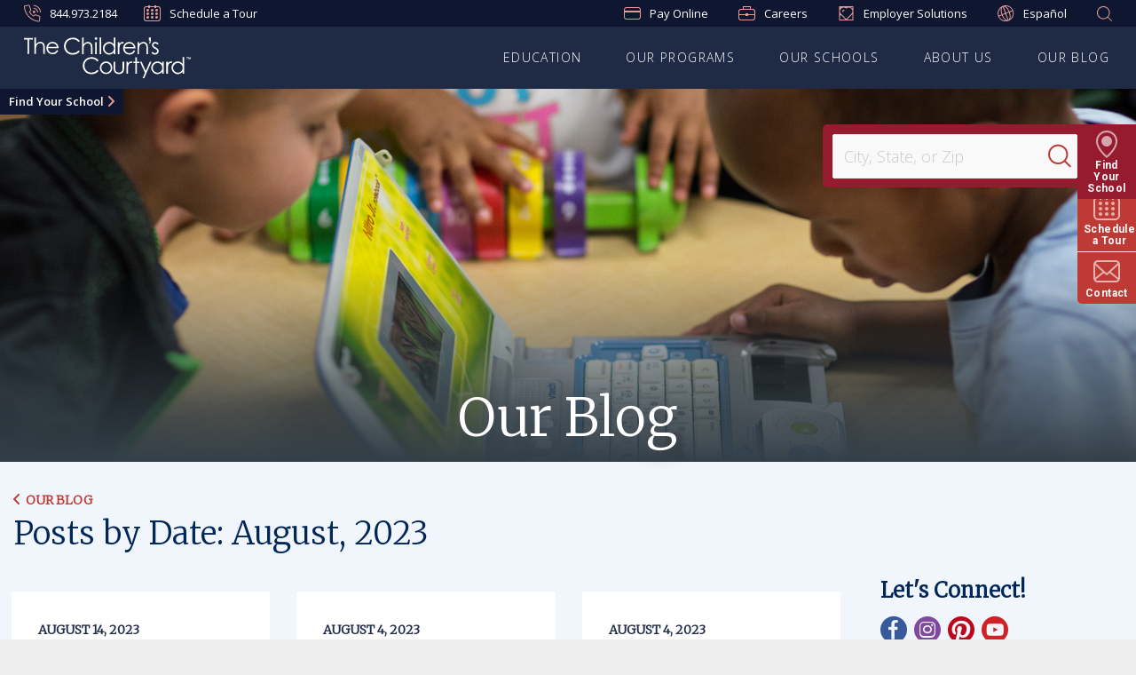

--- FILE ---
content_type: text/html;charset=utf-8
request_url: https://pnapi.invoca.net/2138/na.jsonp?network_id=2138&js_version=4.41.1&tag_revision=live&tag_id=2138%2F0085109684&request_data_shared_params=%7B%22calling_page%22%3A%22www.childrenscourtyard.com%2Fblog%2F202308%2F%22%2C%22landing_page%22%3A%22https%3A%2F%2Fwww.childrenscourtyard.com%2Fblog%2F202308%2F%22%2C%22ga_measurement_id%22%3A%22G-27XVE63ZE1%22%2C%22ga_session_id%22%3A%221769735799%22%2C%22g_cid%22%3A%22321198198.1769735799%22%2C%22utm_medium%22%3A%22direct%22%2C%22utm_source%22%3A%22direct%22%2C%22dni_trigger%22%3A%22All%20Other%20Referral%20Traffic%22%2C%22invoca_id%22%3A%22i-c96e1151-67a8-4ae4-94c2-608c32a7a95e%22%7D&client_messages=%7B%7D&client_info=%7B%22url%22%3A%22https%3A%2F%2Fwww.childrenscourtyard.com%2Fblog%2F202308%2F%22%2C%22referrer%22%3A%22%22%2C%22cores%22%3A2%2C%22platform%22%3A%22Linux%20x86_64%22%2C%22screenWidth%22%3A1280%2C%22screenHeight%22%3A720%2C%22language%22%3A%22en-US%40posix%22%7D&request_data=%5B%7B%22request_id%22%3A%22%2B18776242604%22%2C%22advertiser_campaign_id_from_network%22%3A%224632335%22%2C%22params%22%3A%7B%22invoca_detected_destination%22%3A%22%2B18776242604%22%7D%7D%5D&destination_settings=%7B%22paramName%22%3A%22invoca_detected_destination%22%2C%22matchLocalNumbers%22%3Afalse%2C%22matchTollFreeNumbers%22%3Atrue%2C%22allowOverflow%22%3Atrue%7D&metrics=%5B%5B%22beaconSupported%22%2C%22counter%22%5D%5D&jsoncallback=json_rr1&
body_size: 242
content:
json_rr1([{"requestId":"+18776242604","status":"success","formattedNumber":"844-973-2184","countryCode":"1","nationalNumber":"8449732184","lifetimeInSeconds":300,"overflow":null,"surge":null,"invocaId":"i-c96e1151-67a8-4ae4-94c2-608c32a7a95e"},{"type":"settings","metrics":true}]);

--- FILE ---
content_type: text/html;charset=utf-8
request_url: https://pnapi.invoca.net/2138/na.jsonp?network_id=2138&js_version=4.41.1&tag_revision=live&tag_id=2138%2F0085109684&request_data_shared_params=%7B%22utm_source%22%3A%22direct%22%2C%22utm_medium%22%3A%22direct%22%2C%22invoca_id%22%3A%22i-c96e1151-67a8-4ae4-94c2-608c32a7a95e%22%2C%22dni_trigger%22%3A%22direct%22%2C%22calling_page%22%3A%22www.childrenscourtyard.com%2Fblog%2F202308%2F%22%2C%22ef_id%22%3Anull%2C%22ga_api_secret%22%3Anull%2C%22gclid%22%3Anull%2C%22google_analytics_id%22%3Anull%2C%22keyword%22%3Anull%2C%22landing_page%22%3A%22https%3A%2F%2Fwww.childrenscourtyard.com%2Fblog%2F202308%2F%22%2C%22msclkid%22%3Anull%2C%22phone_label%22%3Anull%2C%22utm_campaign%22%3Anull%2C%22utm_content%22%3Anull%2C%22website%22%3Anull%2C%22ga_measurement_id%22%3A%22G-27XVE63ZE1%22%2C%22ga_session_id%22%3A%221769735799%22%2C%22g_cid%22%3A%22321198198.1769735799%22%7D&client_messages=%7B%7D&client_info=%7B%22url%22%3A%22https%3A%2F%2Fwww.childrenscourtyard.com%2Fblog%2F202308%2F%22%2C%22referrer%22%3A%22%22%2C%22cores%22%3A2%2C%22platform%22%3A%22Linux%20x86_64%22%2C%22screenWidth%22%3A1280%2C%22screenHeight%22%3A720%2C%22language%22%3A%22en-US%40posix%22%7D&request_data=%5B%7B%22request_id%22%3A%22%2B18776242604%22%2C%22advertiser_campaign_id_from_network%22%3A%224632335%22%2C%22params%22%3A%7B%22invoca_detected_destination%22%3A%22%2B18776242604%22%7D%7D%5D&destination_settings=%7B%22paramName%22%3A%22invoca_detected_destination%22%2C%22matchLocalNumbers%22%3Afalse%2C%22matchTollFreeNumbers%22%3Atrue%2C%22allowOverflow%22%3Atrue%7D&metrics=%5B%5B%22initialLoad%22%2C1769735799546%5D%2C%5B%22startRun%22%2C1769735799923%5D%2C%5B%22startCollectPlacements%22%2C1769735799928%5D%2C%5B%22endCollectPlacements%22%2C1769735799967%5D%2C%5B%22startMapNumberRequest%22%2C1769735799968%5D%2C%5B%22endMapNumberRequest%22%2C1769735800363%5D%2C%5B%22endNumberReplacement%22%2C1769735800364%5D%2C%5B%22startWaitForData%22%2C1769735800970%5D%2C%5B%22endWaitForData%22%2C1769735802123%5D%5D&jsoncallback=json_rr2&
body_size: 242
content:
json_rr2([{"requestId":"+18776242604","status":"success","formattedNumber":"844-973-2184","countryCode":"1","nationalNumber":"8449732184","lifetimeInSeconds":300,"overflow":null,"surge":null,"invocaId":"i-c96e1151-67a8-4ae4-94c2-608c32a7a95e"},{"type":"settings","metrics":true}]);

--- FILE ---
content_type: text/css
request_url: https://www.childrenscourtyard.com/assets/dest/css/LCG.CCY.styles.css?v=202601092323
body_size: 422472
content:
/*! normalize-scss | MIT/GPLv2 License | bit.ly/normalize-scss */html{font-family:sans-serif;line-height:1.15;-ms-text-size-adjust:100%;-webkit-text-size-adjust:100%}body{margin:0}article,aside,footer,header,nav,section{display:block}h1{font-size:2em;margin:.67em 0}figcaption,figure{display:block}figure{margin:1em 40px}hr{-webkit-box-sizing:content-box;box-sizing:content-box;height:0;overflow:visible}main{display:block}pre{font-family:monospace,monospace;font-size:1em}a{background-color:transparent;-webkit-text-decoration-skip:objects}a:active,a:hover{outline-width:0}abbr[title]{border-bottom:none;text-decoration:underline;-webkit-text-decoration:underline dotted;text-decoration:underline dotted}b,strong{font-weight:inherit}b,strong{font-weight:bolder}code,kbd,samp{font-family:monospace,monospace;font-size:1em}dfn{font-style:italic}mark{background-color:#ff0;color:#000}small{font-size:80%}sub,sup{font-size:75%;line-height:0;position:relative;vertical-align:baseline}sub{bottom:-.25em}sup{top:-.5em}audio,video{display:inline-block}audio:not([controls]){display:none;height:0}img{border-style:none}svg:not(:root){overflow:hidden}button,input,optgroup,select,textarea{font-family:sans-serif;font-size:100%;line-height:1.15;margin:0}button{overflow:visible}button,select{text-transform:none}[type=reset],[type=submit],button,html [type=button]{-webkit-appearance:button}[type=button]::-moz-focus-inner,[type=reset]::-moz-focus-inner,[type=submit]::-moz-focus-inner,button::-moz-focus-inner{border-style:none;padding:0}[type=button]:-moz-focusring,[type=reset]:-moz-focusring,[type=submit]:-moz-focusring,button:-moz-focusring{outline:1px dotted ButtonText}input{overflow:visible}[type=checkbox],[type=radio]{-webkit-box-sizing:border-box;box-sizing:border-box;padding:0}[type=number]::-webkit-inner-spin-button,[type=number]::-webkit-outer-spin-button{height:auto}[type=search]{-webkit-appearance:textfield;outline-offset:-2px}[type=search]::-webkit-search-cancel-button,[type=search]::-webkit-search-decoration{-webkit-appearance:none}::-webkit-file-upload-button{-webkit-appearance:button;font:inherit}fieldset{border:1px solid silver;margin:0 2px;padding:.35em .625em .75em}legend{-webkit-box-sizing:border-box;box-sizing:border-box;display:table;max-width:100%;padding:0;color:inherit;white-space:normal}progress{display:inline-block;vertical-align:baseline}textarea{overflow:auto}details{display:block}summary{display:list-item}menu{display:block}canvas{display:inline-block}template{display:none}[hidden]{display:none}.foundation-mq{font-family:"small=0em&medium=30em&large=48em&xlarge=64em&xxlarge=75em"}html{-webkit-box-sizing:border-box;box-sizing:border-box;font-size:14px}*,::after,::before{-webkit-box-sizing:inherit;box-sizing:inherit}body{margin:0;padding:0;background:#fefefe;font-family:"Helvetica Neue",Helvetica,"Open Sans",Roboto,Arial,sans-serif;font-weight:400;line-height:1.5;color:#0a0a0a;-webkit-font-smoothing:antialiased;-moz-osx-font-smoothing:grayscale}img{display:inline-block;vertical-align:middle;max-width:100%;height:auto;-ms-interpolation-mode:bicubic}textarea{height:auto;min-height:50px;border-radius:0}select{width:100%;border-radius:0}.map_canvas embed,.map_canvas img,.map_canvas object,.mqa-display embed,.mqa-display img,.mqa-display object{max-width:none!important}button{padding:0;-webkit-appearance:none;-moz-appearance:none;appearance:none;border:0;border-radius:0;background:0 0;line-height:1}[data-whatinput=mouse] button{outline:0}.is-visible{display:block!important}.is-hidden{display:none!important}.row{max-width:100rem;margin-right:auto;margin-left:auto;display:-webkit-box;display:-ms-flexbox;display:flex;-webkit-box-orient:horizontal;-webkit-box-direction:normal;-ms-flex-flow:row wrap;flex-flow:row wrap}.row .row{margin-right:-.71429rem;margin-left:-.71429rem}@media print,screen and (min-width:30em){.row .row{margin-right:-1.07143rem;margin-left:-1.07143rem}}@media print,screen and (min-width:48em){.row .row{margin-right:-1.07143rem;margin-left:-1.07143rem}}@media screen and (min-width:64em){.row .row{margin-right:-1.07143rem;margin-left:-1.07143rem}}@media screen and (min-width:75em){.row .row{margin-right:-1.07143rem;margin-left:-1.07143rem}}.row.expanded{max-width:none}.row.collapse>.column,.row.collapse>.columns{padding-right:0;padding-left:0}.row.collapse>.column>.row,.row.collapse>.columns>.row,.row.is-collapse-child{margin-right:0;margin-left:0}.column,.columns{-webkit-box-flex:1;-ms-flex:1 1 0px;flex:1 1 0px;padding-right:.71429rem;padding-left:.71429rem;min-width:initial}@media print,screen and (min-width:30em){.column,.columns{padding-right:1.07143rem;padding-left:1.07143rem}}.column.row.row,.row.row.columns{display:-webkit-box;display:-ms-flexbox;display:flex}.row .column.row.row,.row .row.row.columns{margin-right:0;margin-left:0;padding-right:0;padding-left:0}.flex-container{display:-webkit-box;display:-ms-flexbox;display:flex}.flex-child-auto{-webkit-box-flex:1;-ms-flex:1 1 auto;flex:1 1 auto}.flex-child-grow{-webkit-box-flex:1;-ms-flex:1 0 auto;flex:1 0 auto}.flex-child-shrink{-webkit-box-flex:0;-ms-flex:0 1 auto;flex:0 1 auto}.flex-dir-row{-webkit-box-orient:horizontal;-webkit-box-direction:normal;-ms-flex-direction:row;flex-direction:row}.flex-dir-row-reverse{-webkit-box-orient:horizontal;-webkit-box-direction:reverse;-ms-flex-direction:row-reverse;flex-direction:row-reverse}.flex-dir-column{-webkit-box-orient:vertical;-webkit-box-direction:normal;-ms-flex-direction:column;flex-direction:column}.flex-dir-column-reverse{-webkit-box-orient:vertical;-webkit-box-direction:reverse;-ms-flex-direction:column-reverse;flex-direction:column-reverse}.small-1{-webkit-box-flex:0;-ms-flex:0 0 8.33333%;flex:0 0 8.33333%;max-width:8.33333%}.small-offset-0{margin-left:0}.small-2{-webkit-box-flex:0;-ms-flex:0 0 16.66667%;flex:0 0 16.66667%;max-width:16.66667%}.small-offset-1{margin-left:8.33333%}.small-3{-webkit-box-flex:0;-ms-flex:0 0 25%;flex:0 0 25%;max-width:25%}.small-offset-2{margin-left:16.66667%}.small-4{-webkit-box-flex:0;-ms-flex:0 0 33.33333%;flex:0 0 33.33333%;max-width:33.33333%}.small-offset-3{margin-left:25%}.small-5{-webkit-box-flex:0;-ms-flex:0 0 41.66667%;flex:0 0 41.66667%;max-width:41.66667%}.small-offset-4{margin-left:33.33333%}.small-6{-webkit-box-flex:0;-ms-flex:0 0 50%;flex:0 0 50%;max-width:50%}.small-offset-5{margin-left:41.66667%}.small-7{-webkit-box-flex:0;-ms-flex:0 0 58.33333%;flex:0 0 58.33333%;max-width:58.33333%}.small-offset-6{margin-left:50%}.small-8{-webkit-box-flex:0;-ms-flex:0 0 66.66667%;flex:0 0 66.66667%;max-width:66.66667%}.small-offset-7{margin-left:58.33333%}.small-9{-webkit-box-flex:0;-ms-flex:0 0 75%;flex:0 0 75%;max-width:75%}.small-offset-8{margin-left:66.66667%}.small-10{-webkit-box-flex:0;-ms-flex:0 0 83.33333%;flex:0 0 83.33333%;max-width:83.33333%}.small-offset-9{margin-left:75%}.small-11{-webkit-box-flex:0;-ms-flex:0 0 91.66667%;flex:0 0 91.66667%;max-width:91.66667%}.small-offset-10{margin-left:83.33333%}.small-12{-webkit-box-flex:0;-ms-flex:0 0 100%;flex:0 0 100%;max-width:100%}.small-offset-11{margin-left:91.66667%}.small-order-1{-webkit-box-ordinal-group:2;-ms-flex-order:1;order:1}.small-order-2{-webkit-box-ordinal-group:3;-ms-flex-order:2;order:2}.small-order-3{-webkit-box-ordinal-group:4;-ms-flex-order:3;order:3}.small-order-4{-webkit-box-ordinal-group:5;-ms-flex-order:4;order:4}.small-order-5{-webkit-box-ordinal-group:6;-ms-flex-order:5;order:5}.small-order-6{-webkit-box-ordinal-group:7;-ms-flex-order:6;order:6}.small-up-1{-ms-flex-wrap:wrap;flex-wrap:wrap}.small-up-1>.column,.small-up-1>.columns{-webkit-box-flex:0;-ms-flex:0 0 100%;flex:0 0 100%;max-width:100%}.small-up-2{-ms-flex-wrap:wrap;flex-wrap:wrap}.small-up-2>.column,.small-up-2>.columns{-webkit-box-flex:0;-ms-flex:0 0 50%;flex:0 0 50%;max-width:50%}.small-up-3{-ms-flex-wrap:wrap;flex-wrap:wrap}.small-up-3>.column,.small-up-3>.columns{-webkit-box-flex:0;-ms-flex:0 0 33.33333%;flex:0 0 33.33333%;max-width:33.33333%}.small-up-4{-ms-flex-wrap:wrap;flex-wrap:wrap}.small-up-4>.column,.small-up-4>.columns{-webkit-box-flex:0;-ms-flex:0 0 25%;flex:0 0 25%;max-width:25%}.small-up-5{-ms-flex-wrap:wrap;flex-wrap:wrap}.small-up-5>.column,.small-up-5>.columns{-webkit-box-flex:0;-ms-flex:0 0 20%;flex:0 0 20%;max-width:20%}.small-up-6{-ms-flex-wrap:wrap;flex-wrap:wrap}.small-up-6>.column,.small-up-6>.columns{-webkit-box-flex:0;-ms-flex:0 0 16.66667%;flex:0 0 16.66667%;max-width:16.66667%}.small-up-7{-ms-flex-wrap:wrap;flex-wrap:wrap}.small-up-7>.column,.small-up-7>.columns{-webkit-box-flex:0;-ms-flex:0 0 14.28571%;flex:0 0 14.28571%;max-width:14.28571%}.small-up-8{-ms-flex-wrap:wrap;flex-wrap:wrap}.small-up-8>.column,.small-up-8>.columns{-webkit-box-flex:0;-ms-flex:0 0 12.5%;flex:0 0 12.5%;max-width:12.5%}.small-collapse>.column,.small-collapse>.columns{padding-right:0;padding-left:0}.small-uncollapse>.column,.small-uncollapse>.columns{padding-right:.71429rem;padding-left:.71429rem}@media print,screen and (min-width:30em){.medium-1{-webkit-box-flex:0;-ms-flex:0 0 8.33333%;flex:0 0 8.33333%;max-width:8.33333%}.medium-offset-0{margin-left:0}.medium-2{-webkit-box-flex:0;-ms-flex:0 0 16.66667%;flex:0 0 16.66667%;max-width:16.66667%}.medium-offset-1{margin-left:8.33333%}.medium-3{-webkit-box-flex:0;-ms-flex:0 0 25%;flex:0 0 25%;max-width:25%}.medium-offset-2{margin-left:16.66667%}.medium-4{-webkit-box-flex:0;-ms-flex:0 0 33.33333%;flex:0 0 33.33333%;max-width:33.33333%}.medium-offset-3{margin-left:25%}.medium-5{-webkit-box-flex:0;-ms-flex:0 0 41.66667%;flex:0 0 41.66667%;max-width:41.66667%}.medium-offset-4{margin-left:33.33333%}.medium-6{-webkit-box-flex:0;-ms-flex:0 0 50%;flex:0 0 50%;max-width:50%}.medium-offset-5{margin-left:41.66667%}.medium-7{-webkit-box-flex:0;-ms-flex:0 0 58.33333%;flex:0 0 58.33333%;max-width:58.33333%}.medium-offset-6{margin-left:50%}.medium-8{-webkit-box-flex:0;-ms-flex:0 0 66.66667%;flex:0 0 66.66667%;max-width:66.66667%}.medium-offset-7{margin-left:58.33333%}.medium-9{-webkit-box-flex:0;-ms-flex:0 0 75%;flex:0 0 75%;max-width:75%}.medium-offset-8{margin-left:66.66667%}.medium-10{-webkit-box-flex:0;-ms-flex:0 0 83.33333%;flex:0 0 83.33333%;max-width:83.33333%}.medium-offset-9{margin-left:75%}.medium-11{-webkit-box-flex:0;-ms-flex:0 0 91.66667%;flex:0 0 91.66667%;max-width:91.66667%}.medium-offset-10{margin-left:83.33333%}.medium-12{-webkit-box-flex:0;-ms-flex:0 0 100%;flex:0 0 100%;max-width:100%}.medium-offset-11{margin-left:91.66667%}.medium-order-1{-webkit-box-ordinal-group:2;-ms-flex-order:1;order:1}.medium-order-2{-webkit-box-ordinal-group:3;-ms-flex-order:2;order:2}.medium-order-3{-webkit-box-ordinal-group:4;-ms-flex-order:3;order:3}.medium-order-4{-webkit-box-ordinal-group:5;-ms-flex-order:4;order:4}.medium-order-5{-webkit-box-ordinal-group:6;-ms-flex-order:5;order:5}.medium-order-6{-webkit-box-ordinal-group:7;-ms-flex-order:6;order:6}.medium-up-1{-ms-flex-wrap:wrap;flex-wrap:wrap}.medium-up-1>.column,.medium-up-1>.columns{-webkit-box-flex:0;-ms-flex:0 0 100%;flex:0 0 100%;max-width:100%}.medium-up-2{-ms-flex-wrap:wrap;flex-wrap:wrap}.medium-up-2>.column,.medium-up-2>.columns{-webkit-box-flex:0;-ms-flex:0 0 50%;flex:0 0 50%;max-width:50%}.medium-up-3{-ms-flex-wrap:wrap;flex-wrap:wrap}.medium-up-3>.column,.medium-up-3>.columns{-webkit-box-flex:0;-ms-flex:0 0 33.33333%;flex:0 0 33.33333%;max-width:33.33333%}.medium-up-4{-ms-flex-wrap:wrap;flex-wrap:wrap}.medium-up-4>.column,.medium-up-4>.columns{-webkit-box-flex:0;-ms-flex:0 0 25%;flex:0 0 25%;max-width:25%}.medium-up-5{-ms-flex-wrap:wrap;flex-wrap:wrap}.medium-up-5>.column,.medium-up-5>.columns{-webkit-box-flex:0;-ms-flex:0 0 20%;flex:0 0 20%;max-width:20%}.medium-up-6{-ms-flex-wrap:wrap;flex-wrap:wrap}.medium-up-6>.column,.medium-up-6>.columns{-webkit-box-flex:0;-ms-flex:0 0 16.66667%;flex:0 0 16.66667%;max-width:16.66667%}.medium-up-7{-ms-flex-wrap:wrap;flex-wrap:wrap}.medium-up-7>.column,.medium-up-7>.columns{-webkit-box-flex:0;-ms-flex:0 0 14.28571%;flex:0 0 14.28571%;max-width:14.28571%}.medium-up-8{-ms-flex-wrap:wrap;flex-wrap:wrap}.medium-up-8>.column,.medium-up-8>.columns{-webkit-box-flex:0;-ms-flex:0 0 12.5%;flex:0 0 12.5%;max-width:12.5%}}@media print,screen and (min-width:30em) and (min-width:30em){.medium-expand{-webkit-box-flex:1;-ms-flex:1 1 0px;flex:1 1 0px}}@media print,screen and (min-width:30em){.medium-flex-dir-row{-webkit-box-orient:horizontal;-webkit-box-direction:normal;-ms-flex-direction:row;flex-direction:row}.medium-flex-dir-row-reverse{-webkit-box-orient:horizontal;-webkit-box-direction:reverse;-ms-flex-direction:row-reverse;flex-direction:row-reverse}.medium-flex-dir-column{-webkit-box-orient:vertical;-webkit-box-direction:normal;-ms-flex-direction:column;flex-direction:column}.medium-flex-dir-column-reverse{-webkit-box-orient:vertical;-webkit-box-direction:reverse;-ms-flex-direction:column-reverse;flex-direction:column-reverse}.medium-flex-child-auto{-webkit-box-flex:1;-ms-flex:1 1 auto;flex:1 1 auto}.medium-flex-child-grow{-webkit-box-flex:1;-ms-flex:1 0 auto;flex:1 0 auto}.medium-flex-child-shrink{-webkit-box-flex:0;-ms-flex:0 1 auto;flex:0 1 auto}}.row.medium-unstack>.column,.row.medium-unstack>.columns{-webkit-box-flex:0;-ms-flex:0 0 100%;flex:0 0 100%}@media print,screen and (min-width:30em){.row.medium-unstack>.column,.row.medium-unstack>.columns{-webkit-box-flex:1;-ms-flex:1 1 0px;flex:1 1 0px}}@media print,screen and (min-width:30em){.medium-collapse>.column,.medium-collapse>.columns{padding-right:0;padding-left:0}.medium-uncollapse>.column,.medium-uncollapse>.columns{padding-right:1.07143rem;padding-left:1.07143rem}}@media print,screen and (min-width:48em){.large-1{-webkit-box-flex:0;-ms-flex:0 0 8.33333%;flex:0 0 8.33333%;max-width:8.33333%}.large-offset-0{margin-left:0}.large-2{-webkit-box-flex:0;-ms-flex:0 0 16.66667%;flex:0 0 16.66667%;max-width:16.66667%}.large-offset-1{margin-left:8.33333%}.large-3{-webkit-box-flex:0;-ms-flex:0 0 25%;flex:0 0 25%;max-width:25%}.large-offset-2{margin-left:16.66667%}.large-4{-webkit-box-flex:0;-ms-flex:0 0 33.33333%;flex:0 0 33.33333%;max-width:33.33333%}.large-offset-3{margin-left:25%}.large-5{-webkit-box-flex:0;-ms-flex:0 0 41.66667%;flex:0 0 41.66667%;max-width:41.66667%}.large-offset-4{margin-left:33.33333%}.large-6{-webkit-box-flex:0;-ms-flex:0 0 50%;flex:0 0 50%;max-width:50%}.large-offset-5{margin-left:41.66667%}.large-7{-webkit-box-flex:0;-ms-flex:0 0 58.33333%;flex:0 0 58.33333%;max-width:58.33333%}.large-offset-6{margin-left:50%}.large-8{-webkit-box-flex:0;-ms-flex:0 0 66.66667%;flex:0 0 66.66667%;max-width:66.66667%}.large-offset-7{margin-left:58.33333%}.large-9{-webkit-box-flex:0;-ms-flex:0 0 75%;flex:0 0 75%;max-width:75%}.large-offset-8{margin-left:66.66667%}.large-10{-webkit-box-flex:0;-ms-flex:0 0 83.33333%;flex:0 0 83.33333%;max-width:83.33333%}.large-offset-9{margin-left:75%}.large-11{-webkit-box-flex:0;-ms-flex:0 0 91.66667%;flex:0 0 91.66667%;max-width:91.66667%}.large-offset-10{margin-left:83.33333%}.large-12{-webkit-box-flex:0;-ms-flex:0 0 100%;flex:0 0 100%;max-width:100%}.large-offset-11{margin-left:91.66667%}.large-order-1{-webkit-box-ordinal-group:2;-ms-flex-order:1;order:1}.large-order-2{-webkit-box-ordinal-group:3;-ms-flex-order:2;order:2}.large-order-3{-webkit-box-ordinal-group:4;-ms-flex-order:3;order:3}.large-order-4{-webkit-box-ordinal-group:5;-ms-flex-order:4;order:4}.large-order-5{-webkit-box-ordinal-group:6;-ms-flex-order:5;order:5}.large-order-6{-webkit-box-ordinal-group:7;-ms-flex-order:6;order:6}.large-up-1{-ms-flex-wrap:wrap;flex-wrap:wrap}.large-up-1>.column,.large-up-1>.columns{-webkit-box-flex:0;-ms-flex:0 0 100%;flex:0 0 100%;max-width:100%}.large-up-2{-ms-flex-wrap:wrap;flex-wrap:wrap}.large-up-2>.column,.large-up-2>.columns{-webkit-box-flex:0;-ms-flex:0 0 50%;flex:0 0 50%;max-width:50%}.large-up-3{-ms-flex-wrap:wrap;flex-wrap:wrap}.large-up-3>.column,.large-up-3>.columns{-webkit-box-flex:0;-ms-flex:0 0 33.33333%;flex:0 0 33.33333%;max-width:33.33333%}.large-up-4{-ms-flex-wrap:wrap;flex-wrap:wrap}.large-up-4>.column,.large-up-4>.columns{-webkit-box-flex:0;-ms-flex:0 0 25%;flex:0 0 25%;max-width:25%}.large-up-5{-ms-flex-wrap:wrap;flex-wrap:wrap}.large-up-5>.column,.large-up-5>.columns{-webkit-box-flex:0;-ms-flex:0 0 20%;flex:0 0 20%;max-width:20%}.large-up-6{-ms-flex-wrap:wrap;flex-wrap:wrap}.large-up-6>.column,.large-up-6>.columns{-webkit-box-flex:0;-ms-flex:0 0 16.66667%;flex:0 0 16.66667%;max-width:16.66667%}.large-up-7{-ms-flex-wrap:wrap;flex-wrap:wrap}.large-up-7>.column,.large-up-7>.columns{-webkit-box-flex:0;-ms-flex:0 0 14.28571%;flex:0 0 14.28571%;max-width:14.28571%}.large-up-8{-ms-flex-wrap:wrap;flex-wrap:wrap}.large-up-8>.column,.large-up-8>.columns{-webkit-box-flex:0;-ms-flex:0 0 12.5%;flex:0 0 12.5%;max-width:12.5%}}@media print,screen and (min-width:48em) and (min-width:48em){.large-expand{-webkit-box-flex:1;-ms-flex:1 1 0px;flex:1 1 0px}}@media print,screen and (min-width:48em){.large-flex-dir-row{-webkit-box-orient:horizontal;-webkit-box-direction:normal;-ms-flex-direction:row;flex-direction:row}.large-flex-dir-row-reverse{-webkit-box-orient:horizontal;-webkit-box-direction:reverse;-ms-flex-direction:row-reverse;flex-direction:row-reverse}.large-flex-dir-column{-webkit-box-orient:vertical;-webkit-box-direction:normal;-ms-flex-direction:column;flex-direction:column}.large-flex-dir-column-reverse{-webkit-box-orient:vertical;-webkit-box-direction:reverse;-ms-flex-direction:column-reverse;flex-direction:column-reverse}.large-flex-child-auto{-webkit-box-flex:1;-ms-flex:1 1 auto;flex:1 1 auto}.large-flex-child-grow{-webkit-box-flex:1;-ms-flex:1 0 auto;flex:1 0 auto}.large-flex-child-shrink{-webkit-box-flex:0;-ms-flex:0 1 auto;flex:0 1 auto}}.row.large-unstack>.column,.row.large-unstack>.columns{-webkit-box-flex:0;-ms-flex:0 0 100%;flex:0 0 100%}@media print,screen and (min-width:48em){.row.large-unstack>.column,.row.large-unstack>.columns{-webkit-box-flex:1;-ms-flex:1 1 0px;flex:1 1 0px}}@media print,screen and (min-width:48em){.large-collapse>.column,.large-collapse>.columns{padding-right:0;padding-left:0}.large-uncollapse>.column,.large-uncollapse>.columns{padding-right:1.07143rem;padding-left:1.07143rem}}@media screen and (min-width:64em){.xlarge-1{-webkit-box-flex:0;-ms-flex:0 0 8.33333%;flex:0 0 8.33333%;max-width:8.33333%}.xlarge-offset-0{margin-left:0}.xlarge-2{-webkit-box-flex:0;-ms-flex:0 0 16.66667%;flex:0 0 16.66667%;max-width:16.66667%}.xlarge-offset-1{margin-left:8.33333%}.xlarge-3{-webkit-box-flex:0;-ms-flex:0 0 25%;flex:0 0 25%;max-width:25%}.xlarge-offset-2{margin-left:16.66667%}.xlarge-4{-webkit-box-flex:0;-ms-flex:0 0 33.33333%;flex:0 0 33.33333%;max-width:33.33333%}.xlarge-offset-3{margin-left:25%}.xlarge-5{-webkit-box-flex:0;-ms-flex:0 0 41.66667%;flex:0 0 41.66667%;max-width:41.66667%}.xlarge-offset-4{margin-left:33.33333%}.xlarge-6{-webkit-box-flex:0;-ms-flex:0 0 50%;flex:0 0 50%;max-width:50%}.xlarge-offset-5{margin-left:41.66667%}.xlarge-7{-webkit-box-flex:0;-ms-flex:0 0 58.33333%;flex:0 0 58.33333%;max-width:58.33333%}.xlarge-offset-6{margin-left:50%}.xlarge-8{-webkit-box-flex:0;-ms-flex:0 0 66.66667%;flex:0 0 66.66667%;max-width:66.66667%}.xlarge-offset-7{margin-left:58.33333%}.xlarge-9{-webkit-box-flex:0;-ms-flex:0 0 75%;flex:0 0 75%;max-width:75%}.xlarge-offset-8{margin-left:66.66667%}.xlarge-10{-webkit-box-flex:0;-ms-flex:0 0 83.33333%;flex:0 0 83.33333%;max-width:83.33333%}.xlarge-offset-9{margin-left:75%}.xlarge-11{-webkit-box-flex:0;-ms-flex:0 0 91.66667%;flex:0 0 91.66667%;max-width:91.66667%}.xlarge-offset-10{margin-left:83.33333%}.xlarge-12{-webkit-box-flex:0;-ms-flex:0 0 100%;flex:0 0 100%;max-width:100%}.xlarge-offset-11{margin-left:91.66667%}.xlarge-order-1{-webkit-box-ordinal-group:2;-ms-flex-order:1;order:1}.xlarge-order-2{-webkit-box-ordinal-group:3;-ms-flex-order:2;order:2}.xlarge-order-3{-webkit-box-ordinal-group:4;-ms-flex-order:3;order:3}.xlarge-order-4{-webkit-box-ordinal-group:5;-ms-flex-order:4;order:4}.xlarge-order-5{-webkit-box-ordinal-group:6;-ms-flex-order:5;order:5}.xlarge-order-6{-webkit-box-ordinal-group:7;-ms-flex-order:6;order:6}.xlarge-up-1{-ms-flex-wrap:wrap;flex-wrap:wrap}.xlarge-up-1>.column,.xlarge-up-1>.columns{-webkit-box-flex:0;-ms-flex:0 0 100%;flex:0 0 100%;max-width:100%}.xlarge-up-2{-ms-flex-wrap:wrap;flex-wrap:wrap}.xlarge-up-2>.column,.xlarge-up-2>.columns{-webkit-box-flex:0;-ms-flex:0 0 50%;flex:0 0 50%;max-width:50%}.xlarge-up-3{-ms-flex-wrap:wrap;flex-wrap:wrap}.xlarge-up-3>.column,.xlarge-up-3>.columns{-webkit-box-flex:0;-ms-flex:0 0 33.33333%;flex:0 0 33.33333%;max-width:33.33333%}.xlarge-up-4{-ms-flex-wrap:wrap;flex-wrap:wrap}.xlarge-up-4>.column,.xlarge-up-4>.columns{-webkit-box-flex:0;-ms-flex:0 0 25%;flex:0 0 25%;max-width:25%}.xlarge-up-5{-ms-flex-wrap:wrap;flex-wrap:wrap}.xlarge-up-5>.column,.xlarge-up-5>.columns{-webkit-box-flex:0;-ms-flex:0 0 20%;flex:0 0 20%;max-width:20%}.xlarge-up-6{-ms-flex-wrap:wrap;flex-wrap:wrap}.xlarge-up-6>.column,.xlarge-up-6>.columns{-webkit-box-flex:0;-ms-flex:0 0 16.66667%;flex:0 0 16.66667%;max-width:16.66667%}.xlarge-up-7{-ms-flex-wrap:wrap;flex-wrap:wrap}.xlarge-up-7>.column,.xlarge-up-7>.columns{-webkit-box-flex:0;-ms-flex:0 0 14.28571%;flex:0 0 14.28571%;max-width:14.28571%}.xlarge-up-8{-ms-flex-wrap:wrap;flex-wrap:wrap}.xlarge-up-8>.column,.xlarge-up-8>.columns{-webkit-box-flex:0;-ms-flex:0 0 12.5%;flex:0 0 12.5%;max-width:12.5%}}@media screen and (min-width:64em) and (min-width:64em){.xlarge-expand{-webkit-box-flex:1;-ms-flex:1 1 0px;flex:1 1 0px}}@media screen and (min-width:64em){.xlarge-flex-dir-row{-webkit-box-orient:horizontal;-webkit-box-direction:normal;-ms-flex-direction:row;flex-direction:row}.xlarge-flex-dir-row-reverse{-webkit-box-orient:horizontal;-webkit-box-direction:reverse;-ms-flex-direction:row-reverse;flex-direction:row-reverse}.xlarge-flex-dir-column{-webkit-box-orient:vertical;-webkit-box-direction:normal;-ms-flex-direction:column;flex-direction:column}.xlarge-flex-dir-column-reverse{-webkit-box-orient:vertical;-webkit-box-direction:reverse;-ms-flex-direction:column-reverse;flex-direction:column-reverse}.xlarge-flex-child-auto{-webkit-box-flex:1;-ms-flex:1 1 auto;flex:1 1 auto}.xlarge-flex-child-grow{-webkit-box-flex:1;-ms-flex:1 0 auto;flex:1 0 auto}.xlarge-flex-child-shrink{-webkit-box-flex:0;-ms-flex:0 1 auto;flex:0 1 auto}}.row.xlarge-unstack>.column,.row.xlarge-unstack>.columns{-webkit-box-flex:0;-ms-flex:0 0 100%;flex:0 0 100%}@media screen and (min-width:64em){.row.xlarge-unstack>.column,.row.xlarge-unstack>.columns{-webkit-box-flex:1;-ms-flex:1 1 0px;flex:1 1 0px}}@media screen and (min-width:64em){.xlarge-collapse>.column,.xlarge-collapse>.columns{padding-right:0;padding-left:0}.xlarge-uncollapse>.column,.xlarge-uncollapse>.columns{padding-right:1.07143rem;padding-left:1.07143rem}}@media screen and (min-width:75em){.xxlarge-1{-webkit-box-flex:0;-ms-flex:0 0 8.33333%;flex:0 0 8.33333%;max-width:8.33333%}.xxlarge-offset-0{margin-left:0}.xxlarge-2{-webkit-box-flex:0;-ms-flex:0 0 16.66667%;flex:0 0 16.66667%;max-width:16.66667%}.xxlarge-offset-1{margin-left:8.33333%}.xxlarge-3{-webkit-box-flex:0;-ms-flex:0 0 25%;flex:0 0 25%;max-width:25%}.xxlarge-offset-2{margin-left:16.66667%}.xxlarge-4{-webkit-box-flex:0;-ms-flex:0 0 33.33333%;flex:0 0 33.33333%;max-width:33.33333%}.xxlarge-offset-3{margin-left:25%}.xxlarge-5{-webkit-box-flex:0;-ms-flex:0 0 41.66667%;flex:0 0 41.66667%;max-width:41.66667%}.xxlarge-offset-4{margin-left:33.33333%}.xxlarge-6{-webkit-box-flex:0;-ms-flex:0 0 50%;flex:0 0 50%;max-width:50%}.xxlarge-offset-5{margin-left:41.66667%}.xxlarge-7{-webkit-box-flex:0;-ms-flex:0 0 58.33333%;flex:0 0 58.33333%;max-width:58.33333%}.xxlarge-offset-6{margin-left:50%}.xxlarge-8{-webkit-box-flex:0;-ms-flex:0 0 66.66667%;flex:0 0 66.66667%;max-width:66.66667%}.xxlarge-offset-7{margin-left:58.33333%}.xxlarge-9{-webkit-box-flex:0;-ms-flex:0 0 75%;flex:0 0 75%;max-width:75%}.xxlarge-offset-8{margin-left:66.66667%}.xxlarge-10{-webkit-box-flex:0;-ms-flex:0 0 83.33333%;flex:0 0 83.33333%;max-width:83.33333%}.xxlarge-offset-9{margin-left:75%}.xxlarge-11{-webkit-box-flex:0;-ms-flex:0 0 91.66667%;flex:0 0 91.66667%;max-width:91.66667%}.xxlarge-offset-10{margin-left:83.33333%}.xxlarge-12{-webkit-box-flex:0;-ms-flex:0 0 100%;flex:0 0 100%;max-width:100%}.xxlarge-offset-11{margin-left:91.66667%}.xxlarge-order-1{-webkit-box-ordinal-group:2;-ms-flex-order:1;order:1}.xxlarge-order-2{-webkit-box-ordinal-group:3;-ms-flex-order:2;order:2}.xxlarge-order-3{-webkit-box-ordinal-group:4;-ms-flex-order:3;order:3}.xxlarge-order-4{-webkit-box-ordinal-group:5;-ms-flex-order:4;order:4}.xxlarge-order-5{-webkit-box-ordinal-group:6;-ms-flex-order:5;order:5}.xxlarge-order-6{-webkit-box-ordinal-group:7;-ms-flex-order:6;order:6}.xxlarge-up-1{-ms-flex-wrap:wrap;flex-wrap:wrap}.xxlarge-up-1>.column,.xxlarge-up-1>.columns{-webkit-box-flex:0;-ms-flex:0 0 100%;flex:0 0 100%;max-width:100%}.xxlarge-up-2{-ms-flex-wrap:wrap;flex-wrap:wrap}.xxlarge-up-2>.column,.xxlarge-up-2>.columns{-webkit-box-flex:0;-ms-flex:0 0 50%;flex:0 0 50%;max-width:50%}.xxlarge-up-3{-ms-flex-wrap:wrap;flex-wrap:wrap}.xxlarge-up-3>.column,.xxlarge-up-3>.columns{-webkit-box-flex:0;-ms-flex:0 0 33.33333%;flex:0 0 33.33333%;max-width:33.33333%}.xxlarge-up-4{-ms-flex-wrap:wrap;flex-wrap:wrap}.xxlarge-up-4>.column,.xxlarge-up-4>.columns{-webkit-box-flex:0;-ms-flex:0 0 25%;flex:0 0 25%;max-width:25%}.xxlarge-up-5{-ms-flex-wrap:wrap;flex-wrap:wrap}.xxlarge-up-5>.column,.xxlarge-up-5>.columns{-webkit-box-flex:0;-ms-flex:0 0 20%;flex:0 0 20%;max-width:20%}.xxlarge-up-6{-ms-flex-wrap:wrap;flex-wrap:wrap}.xxlarge-up-6>.column,.xxlarge-up-6>.columns{-webkit-box-flex:0;-ms-flex:0 0 16.66667%;flex:0 0 16.66667%;max-width:16.66667%}.xxlarge-up-7{-ms-flex-wrap:wrap;flex-wrap:wrap}.xxlarge-up-7>.column,.xxlarge-up-7>.columns{-webkit-box-flex:0;-ms-flex:0 0 14.28571%;flex:0 0 14.28571%;max-width:14.28571%}.xxlarge-up-8{-ms-flex-wrap:wrap;flex-wrap:wrap}.xxlarge-up-8>.column,.xxlarge-up-8>.columns{-webkit-box-flex:0;-ms-flex:0 0 12.5%;flex:0 0 12.5%;max-width:12.5%}}@media screen and (min-width:75em) and (min-width:75em){.xxlarge-expand{-webkit-box-flex:1;-ms-flex:1 1 0px;flex:1 1 0px}}@media screen and (min-width:75em){.xxlarge-flex-dir-row{-webkit-box-orient:horizontal;-webkit-box-direction:normal;-ms-flex-direction:row;flex-direction:row}.xxlarge-flex-dir-row-reverse{-webkit-box-orient:horizontal;-webkit-box-direction:reverse;-ms-flex-direction:row-reverse;flex-direction:row-reverse}.xxlarge-flex-dir-column{-webkit-box-orient:vertical;-webkit-box-direction:normal;-ms-flex-direction:column;flex-direction:column}.xxlarge-flex-dir-column-reverse{-webkit-box-orient:vertical;-webkit-box-direction:reverse;-ms-flex-direction:column-reverse;flex-direction:column-reverse}.xxlarge-flex-child-auto{-webkit-box-flex:1;-ms-flex:1 1 auto;flex:1 1 auto}.xxlarge-flex-child-grow{-webkit-box-flex:1;-ms-flex:1 0 auto;flex:1 0 auto}.xxlarge-flex-child-shrink{-webkit-box-flex:0;-ms-flex:0 1 auto;flex:0 1 auto}}.row.xxlarge-unstack>.column,.row.xxlarge-unstack>.columns{-webkit-box-flex:0;-ms-flex:0 0 100%;flex:0 0 100%}@media screen and (min-width:75em){.row.xxlarge-unstack>.column,.row.xxlarge-unstack>.columns{-webkit-box-flex:1;-ms-flex:1 1 0px;flex:1 1 0px}}@media screen and (min-width:75em){.xxlarge-collapse>.column,.xxlarge-collapse>.columns{padding-right:0;padding-left:0}.xxlarge-uncollapse>.column,.xxlarge-uncollapse>.columns{padding-right:1.07143rem;padding-left:1.07143rem}}.shrink{-webkit-box-flex:0;-ms-flex:0 0 auto;flex:0 0 auto;max-width:100%}.align-top.columns,.column.align-top{-ms-flex-item-align:start;align-self:flex-start}.align-bottom.columns,.column.align-bottom{-ms-flex-item-align:end;align-self:flex-end}.align-middle.columns,.column.align-middle{-ms-flex-item-align:center;align-self:center}.align-stretch.columns,.column.align-stretch{-ms-flex-item-align:stretch;align-self:stretch}blockquote,dd,div,dl,dt,form,h1,h2,h3,h4,h5,h6,li,ol,p,pre,td,th,ul{margin:0;padding:0}p{margin-bottom:1rem;font-size:inherit;line-height:1.6;text-rendering:optimizeLegibility}em,i{font-style:italic;line-height:inherit}b,strong{font-weight:700;line-height:inherit}small{font-size:80%;line-height:inherit}h1,h2,h3,h4,h5,h6{margin-top:0;margin-bottom:.5rem;font-family:"Helvetica Neue",Helvetica,"Open Sans",Roboto,Arial,sans-serif;font-style:normal;font-weight:400;line-height:1.4;color:inherit;text-rendering:optimizeLegibility}h1 small,h2 small,h3 small,h4 small,h5 small,h6 small{line-height:0;color:#cacaca}h1{font-size:1.71429rem}h2{font-size:1.42857rem}h3{font-size:1.35714rem}h4{font-size:1.28571rem}h5{font-size:1.21429rem}h6{font-size:1.14286rem}@media print,screen and (min-width:30em){h1{font-size:3.42857rem}h2{font-size:2.85714rem}h3{font-size:2.21429rem}h4{font-size:1.78571rem}h5{font-size:1.42857rem}h6{font-size:1.14286rem}}a{line-height:inherit;color:#2199e8;text-decoration:none;cursor:pointer}a:focus,a:hover{color:#1585cf}a img{border:0}hr{clear:both;max-width:100rem;height:0;margin:1.42857rem auto;border-top:0;border-right:0;border-bottom:1px solid #cacaca;border-left:0}dl,ol,ul{margin-bottom:1rem;list-style-position:outside;line-height:1.6}li{font-size:inherit}ul{margin-left:1.25rem;list-style-type:disc}ol{margin-left:1.25rem}ol ol,ol ul,ul ol,ul ul{margin-left:1.25rem;margin-bottom:0}dl{margin-bottom:1rem}dl dt{margin-bottom:.3rem;font-weight:700}blockquote{margin:0 0 1rem;padding:.64286rem 1.42857rem 0 1.35714rem;border-left:1px solid #cacaca}blockquote,blockquote p{line-height:1.6;color:#8a8a8a}cite{display:block;font-size:.92857rem;color:#8a8a8a}cite:before{content:"— "}abbr{border-bottom:1px dotted #0a0a0a;color:#0a0a0a;cursor:help}code{padding:.14286rem .35714rem .07143rem;border:1px solid #cacaca;background-color:#e6e6e6;font-family:Consolas,"Liberation Mono",Courier,monospace;font-weight:400;color:#0a0a0a}kbd{margin:0;padding:.14286rem .28571rem 0;background-color:#e6e6e6;font-family:Consolas,"Liberation Mono",Courier,monospace;color:#0a0a0a}.subheader{margin-top:.2rem;margin-bottom:.5rem;font-weight:400;line-height:1.4;color:#8a8a8a}.lead{font-size:17.5px;line-height:1.6}.stat{font-size:2.5rem;line-height:1}p+.stat{margin-top:-1rem}.no-bullet{margin-left:0;list-style:none}.text-left{text-align:left}.text-right{text-align:right}.text-center{text-align:center}.text-justify{text-align:justify}@media print,screen and (min-width:30em){.medium-text-left{text-align:left}.medium-text-right{text-align:right}.medium-text-center{text-align:center}.medium-text-justify{text-align:justify}}@media print,screen and (min-width:48em){.large-text-left{text-align:left}.large-text-right{text-align:right}.large-text-center{text-align:center}.large-text-justify{text-align:justify}}@media screen and (min-width:64em){.xlarge-text-left{text-align:left}.xlarge-text-right{text-align:right}.xlarge-text-center{text-align:center}.xlarge-text-justify{text-align:justify}}@media screen and (min-width:75em){.xxlarge-text-left{text-align:left}.xxlarge-text-right{text-align:right}.xxlarge-text-center{text-align:center}.xxlarge-text-justify{text-align:justify}}.show-for-print{display:none!important}@media print{*{background:0 0!important;-webkit-box-shadow:none!important;box-shadow:none!important;color:#000!important;text-shadow:none!important}.show-for-print{display:block!important}.hide-for-print{display:none!important}table.show-for-print{display:table!important}thead.show-for-print{display:table-header-group!important}tbody.show-for-print{display:table-row-group!important}tr.show-for-print{display:table-row!important}td.show-for-print{display:table-cell!important}th.show-for-print{display:table-cell!important}a,a:visited{text-decoration:underline}a[href]:after{content:" (" attr(href) ")"}.ir a:after,a[href^='#']:after,a[href^='javascript:']:after{content:''}abbr[title]:after{content:" (" attr(title) ")"}blockquote,pre{border:1px solid #8a8a8a;page-break-inside:avoid}thead{display:table-header-group}img,tr{page-break-inside:avoid}img{max-width:100%!important}@page{margin:.5cm}h2,h3,p{orphans:3;widows:3}h2,h3{page-break-after:avoid}}[type=color],[type=date],[type=datetime-local],[type=datetime],[type=email],[type=month],[type=number],[type=password],[type=search],[type=tel],[type=text],[type=time],[type=url],[type=week],textarea{display:block;-webkit-box-sizing:border-box;box-sizing:border-box;width:100%;height:2.78571rem;margin:0 0 1.14286rem;padding:.57143rem;border:1px solid #cacaca;border-radius:0;background-color:#fefefe;-webkit-box-shadow:inset 0 1px 2px rgba(10,10,10,.1);box-shadow:inset 0 1px 2px rgba(10,10,10,.1);font-family:inherit;font-size:1.14286rem;font-weight:400;color:#0a0a0a;-webkit-transition:border-color .25s ease-in-out,-webkit-box-shadow .5s;transition:border-color .25s ease-in-out,-webkit-box-shadow .5s;transition:box-shadow .5s,border-color .25s ease-in-out;transition:box-shadow .5s,border-color .25s ease-in-out,-webkit-box-shadow .5s;-webkit-appearance:none;-moz-appearance:none;appearance:none}[type=color]:focus,[type=date]:focus,[type=datetime-local]:focus,[type=datetime]:focus,[type=email]:focus,[type=month]:focus,[type=number]:focus,[type=password]:focus,[type=search]:focus,[type=tel]:focus,[type=text]:focus,[type=time]:focus,[type=url]:focus,[type=week]:focus,textarea:focus{outline:0;border:1px solid #8a8a8a;background-color:#fefefe;-webkit-box-shadow:0 0 5px #cacaca;box-shadow:0 0 5px #cacaca;-webkit-transition:border-color .25s ease-in-out,-webkit-box-shadow .5s;transition:border-color .25s ease-in-out,-webkit-box-shadow .5s;transition:box-shadow .5s,border-color .25s ease-in-out;transition:box-shadow .5s,border-color .25s ease-in-out,-webkit-box-shadow .5s}textarea{max-width:100%}textarea[rows]{height:auto}input::-webkit-input-placeholder,textarea::-webkit-input-placeholder{color:#cacaca}input::-moz-placeholder,textarea::-moz-placeholder{color:#cacaca}input:-ms-input-placeholder,textarea:-ms-input-placeholder{color:#cacaca}input::-ms-input-placeholder,textarea::-ms-input-placeholder{color:#cacaca}input::placeholder,textarea::placeholder{color:#cacaca}input:disabled,input[readonly],textarea:disabled,textarea[readonly]{background-color:#e6e6e6;cursor:not-allowed}[type=button],[type=submit]{-webkit-appearance:none;-moz-appearance:none;appearance:none;border-radius:0}input[type=search]{-webkit-box-sizing:border-box;box-sizing:border-box}[type=checkbox],[type=file],[type=radio]{margin:0 0 1.14286rem}[type=checkbox]+label,[type=radio]+label{display:inline-block;vertical-align:baseline;margin-left:.57143rem;margin-right:1.14286rem;margin-bottom:0}[type=checkbox]+label[for],[type=radio]+label[for]{cursor:pointer}label>[type=checkbox],label>[type=radio]{margin-right:.57143rem}[type=file]{width:100%}label{display:block;margin:0;font-size:1rem;font-weight:400;line-height:1.8;color:#0a0a0a}label.middle{margin:0 0 1.14286rem;padding:.64286rem 0}.help-text{margin-top:-.57143rem;font-size:.92857rem;font-style:italic;color:#0a0a0a}.input-group{display:-webkit-box;display:-ms-flexbox;display:flex;width:100%;margin-bottom:1.14286rem;-webkit-box-align:stretch;-ms-flex-align:stretch;align-items:stretch}.input-group>:first-child{border-radius:0}.input-group>:last-child>*{border-radius:0}.input-group-button,.input-group-button a,.input-group-button button,.input-group-button input,.input-group-button label,.input-group-field,.input-group-label{margin:0;white-space:nowrap}.input-group-label{padding:0 1rem;border:1px solid #cacaca;background:#e6e6e6;color:#0a0a0a;text-align:center;white-space:nowrap;display:-webkit-box;display:-ms-flexbox;display:flex;-webkit-box-flex:0;-ms-flex:0 0 auto;flex:0 0 auto;-webkit-box-align:center;-ms-flex-align:center;align-items:center}.input-group-label:first-child{border-right:0}.input-group-label:last-child{border-left:0}.input-group-field{border-radius:0;-webkit-box-flex:1;-ms-flex:1 1 0px;flex:1 1 0px;height:auto}.input-group-button{padding-top:0;padding-bottom:0;text-align:center;-webkit-box-flex:0;-ms-flex:0 0 auto;flex:0 0 auto}.input-group-button a,.input-group-button button,.input-group-button input,.input-group-button label{height:2.85714rem;padding-top:0;padding-bottom:0;font-size:1.14286rem}fieldset{margin:0;padding:0;border:0}legend{max-width:100%;margin-bottom:.57143rem}.fieldset{margin:1.28571rem 0;padding:1.42857rem;border:1px solid #cacaca}.fieldset legend{margin:0;margin-left:-.21429rem;padding:0 .21429rem;background:#fefefe}select{height:2.78571rem;margin:0 0 1.14286rem;padding:.57143rem;-webkit-appearance:none;-moz-appearance:none;appearance:none;border:1px solid #cacaca;border-radius:0;background-color:#fefefe;font-family:inherit;font-size:1.14286rem;line-height:normal;color:#0a0a0a;background-image:url("data:image/svg+xml;utf8,<svg xmlns='http://www.w3.org/2000/svg' version='1.1' width='32' height='24' viewBox='0 0 32 24'><polygon points='0,0 32,0 16,24' style='fill: rgb%28138, 138, 138%29'></polygon></svg>");background-origin:content-box;background-position:right -1.14286rem center;background-repeat:no-repeat;background-size:9px 6px;padding-right:1.71429rem;-webkit-transition:border-color .25s ease-in-out,-webkit-box-shadow .5s;transition:border-color .25s ease-in-out,-webkit-box-shadow .5s;transition:box-shadow .5s,border-color .25s ease-in-out;transition:box-shadow .5s,border-color .25s ease-in-out,-webkit-box-shadow .5s}@media screen and (min-width:0\0){select{background-image:url([data-uri])}}select:focus{outline:0;border:1px solid #8a8a8a;background-color:#fefefe;-webkit-box-shadow:0 0 5px #cacaca;box-shadow:0 0 5px #cacaca;-webkit-transition:border-color .25s ease-in-out,-webkit-box-shadow .5s;transition:border-color .25s ease-in-out,-webkit-box-shadow .5s;transition:box-shadow .5s,border-color .25s ease-in-out;transition:box-shadow .5s,border-color .25s ease-in-out,-webkit-box-shadow .5s}select:disabled{background-color:#e6e6e6;cursor:not-allowed}select::-ms-expand{display:none}select[multiple]{height:auto;background-image:none}.is-invalid-input:not(:focus){border-color:#ec5840;background-color:#fcedeb}.is-invalid-input:not(:focus)::-webkit-input-placeholder{color:#ec5840}.is-invalid-input:not(:focus)::-moz-placeholder{color:#ec5840}.is-invalid-input:not(:focus):-ms-input-placeholder{color:#ec5840}.is-invalid-input:not(:focus)::-ms-input-placeholder{color:#ec5840}.is-invalid-input:not(:focus)::placeholder{color:#ec5840}.is-invalid-label{color:#ec5840}.form-error{display:none;margin-top:-.57143rem;margin-bottom:1.14286rem;font-size:.85714rem;font-weight:700;color:#ec5840}.form-error.is-visible{display:block}.button{display:inline-block;vertical-align:middle;margin:0 0 1rem 0;padding:.85em 1em;-webkit-appearance:none;border:1px solid transparent;border-radius:0;-webkit-transition:background-color .25s ease-out,color .25s ease-out;transition:background-color .25s ease-out,color .25s ease-out;font-size:.9rem;line-height:1;text-align:center;cursor:pointer;background-color:#2199e8;color:#fefefe}[data-whatinput=mouse] .button{outline:0}.button:focus,.button:hover{background-color:#1583cc;color:#fefefe}.button.tiny{font-size:.6rem}.button.small{font-size:.75rem}.button.large{font-size:1.25rem}.button.expanded{display:block;width:100%;margin-right:0;margin-left:0}.button.primary{background-color:#2199e8;color:#fefefe}.button.primary:focus,.button.primary:hover{background-color:#147cc0;color:#fefefe}.button.secondary{background-color:#777;color:#fefefe}.button.secondary:focus,.button.secondary:hover{background-color:#5f5f5f;color:#fefefe}.button.success{background-color:#3adb76;color:#fefefe}.button.success:focus,.button.success:hover{background-color:#22bb5b;color:#fefefe}.button.warning{background-color:#ffae00;color:#fefefe}.button.warning:focus,.button.warning:hover{background-color:#cc8b00;color:#fefefe}.button.alert{background-color:#ec5840;color:#fefefe}.button.alert:focus,.button.alert:hover{background-color:#da3116;color:#fefefe}.button.hollow{border:1px solid #2199e8;color:#2199e8}.button.hollow,.button.hollow:focus,.button.hollow:hover{background-color:transparent}.button.hollow:focus,.button.hollow:hover{border-color:#0c4d78;color:#0c4d78}.button.hollow.primary{border:1px solid #2199e8;color:#2199e8}.button.hollow.primary:focus,.button.hollow.primary:hover{border-color:#0c4d78;color:#0c4d78}.button.hollow.secondary{border:1px solid #777;color:#777}.button.hollow.secondary:focus,.button.hollow.secondary:hover{border-color:#3c3c3c;color:#3c3c3c}.button.hollow.success{border:1px solid #3adb76;color:#3adb76}.button.hollow.success:focus,.button.hollow.success:hover{border-color:#157539;color:#157539}.button.hollow.warning{border:1px solid #ffae00;color:#ffae00}.button.hollow.warning:focus,.button.hollow.warning:hover{border-color:#805700;color:#805700}.button.hollow.alert{border:1px solid #ec5840;color:#ec5840}.button.hollow.alert:focus,.button.hollow.alert:hover{border-color:#881f0e;color:#881f0e}.button.disabled,.button[disabled]{opacity:.25;cursor:not-allowed}.button.disabled:focus,.button.disabled:hover,.button[disabled]:focus,.button[disabled]:hover{background-color:#2199e8;color:#fefefe}.button.disabled.primary,.button[disabled].primary{opacity:.25;cursor:not-allowed}.button.disabled.primary:focus,.button.disabled.primary:hover,.button[disabled].primary:focus,.button[disabled].primary:hover{background-color:#2199e8;color:#fefefe}.button.disabled.secondary,.button[disabled].secondary{opacity:.25;cursor:not-allowed}.button.disabled.secondary:focus,.button.disabled.secondary:hover,.button[disabled].secondary:focus,.button[disabled].secondary:hover{background-color:#777;color:#fefefe}.button.disabled.success,.button[disabled].success{opacity:.25;cursor:not-allowed}.button.disabled.success:focus,.button.disabled.success:hover,.button[disabled].success:focus,.button[disabled].success:hover{background-color:#3adb76;color:#fefefe}.button.disabled.warning,.button[disabled].warning{opacity:.25;cursor:not-allowed}.button.disabled.warning:focus,.button.disabled.warning:hover,.button[disabled].warning:focus,.button[disabled].warning:hover{background-color:#ffae00;color:#fefefe}.button.disabled.alert,.button[disabled].alert{opacity:.25;cursor:not-allowed}.button.disabled.alert:focus,.button.disabled.alert:hover,.button[disabled].alert:focus,.button[disabled].alert:hover{background-color:#ec5840;color:#fefefe}.button.dropdown::after{display:block;width:0;height:0;border:inset .4em;content:'';border-bottom-width:0;border-top-style:solid;border-color:#fefefe transparent transparent;position:relative;top:.4em;display:inline-block;float:right;margin-left:1em}.button.arrow-only::after{top:-.1em;float:none;margin-left:0}.accordion{margin-left:0;background:#fefefe;list-style-type:none}.accordion-item:first-child>:first-child{border-radius:0}.accordion-item:last-child>:last-child{border-radius:0}.accordion-title{position:relative;display:block;padding:1.25rem 1rem;border:1px solid #e6e6e6;border-bottom:0;font-size:.85714rem;line-height:1;color:#2199e8}:last-child:not(.is-active)>.accordion-title{border-bottom:1px solid #e6e6e6;border-radius:0}.accordion-title:focus,.accordion-title:hover{background-color:#e6e6e6}.accordion-title::before{position:absolute;top:50%;right:1rem;margin-top:-.5rem;content:'+'}.is-active>.accordion-title::before{content:'–'}.accordion-content{display:none;padding:1rem;border:1px solid #e6e6e6;border-bottom:0;background-color:#fefefe;color:#0a0a0a}:last-child>.accordion-content:last-child{border-bottom:1px solid #e6e6e6}.tree .is-accordion-submenu-none>a{padding:0;line-height:1.6}.is-accordion-submenu-parent>span{position:relative;display:block;color:#2199e8;cursor:pointer}.is-accordion-submenu-parent>span:hover{color:#1585cf}.is-accordion-submenu-parent>span::after{display:block;width:0;height:0;border:inset 6px;content:'';border-bottom-width:0;border-top-style:solid;border-color:#2199e8 transparent transparent;position:absolute;top:50%;right:1rem;right:-4px}.is-accordion-submenu-parent[aria-expanded=true]>span::after{-webkit-transform:scaleY(-1);transform:scaleY(-1);-webkit-transform-origin:50% 50%;transform-origin:50% 50%}.badge{display:inline-block;min-width:2.1em;padding:.3em;border-radius:50%;font-size:.6rem;text-align:center;background:#2199e8;color:#fefefe}.badge.secondary{background:#777;color:#fefefe}.badge.success{background:#3adb76;color:#fefefe}.badge.warning{background:#ffae00;color:#fefefe}.badge.alert{background:#ec5840;color:#fefefe}.breadcrumbs{margin:0 0 1rem 0;list-style:none}.breadcrumbs::after,.breadcrumbs::before{display:table;content:' ';-ms-flex-preferred-size:0;flex-basis:0;-webkit-box-ordinal-group:2;-ms-flex-order:1;order:1}.breadcrumbs::after{clear:both}.breadcrumbs li{float:left;font-size:.78571rem;color:#0a0a0a;cursor:default;text-transform:uppercase}.breadcrumbs li:not(:last-child)::after{position:relative;top:1px;margin:0 .75rem;opacity:1;content:"/";color:#cacaca}.breadcrumbs a{color:#2199e8}.breadcrumbs a:hover{text-decoration:underline}.breadcrumbs .disabled{color:#cacaca;cursor:not-allowed}.button-group{margin-bottom:1rem;display:-webkit-box;display:-ms-flexbox;display:flex;-ms-flex-wrap:nowrap;flex-wrap:nowrap;-webkit-box-align:stretch;-ms-flex-align:stretch;align-items:stretch}.button-group::after,.button-group::before{display:table;content:' ';-ms-flex-preferred-size:0;flex-basis:0;-webkit-box-ordinal-group:2;-ms-flex-order:1;order:1}.button-group::after{clear:both}.button-group .button{margin:0;margin-right:1px;margin-bottom:1px;font-size:.9rem;-webkit-box-flex:0;-ms-flex:0 0 auto;flex:0 0 auto}.button-group .button:last-child{margin-right:0}.button-group.tiny .button{font-size:.6rem}.button-group.small .button{font-size:.75rem}.button-group.large .button{font-size:1.25rem}.button-group.expanded .button{-webkit-box-flex:1;-ms-flex:1 1 0px;flex:1 1 0px}.button-group.primary .button{background-color:#2199e8;color:#fefefe}.button-group.primary .button:focus,.button-group.primary .button:hover{background-color:#147cc0;color:#fefefe}.button-group.secondary .button{background-color:#777;color:#fefefe}.button-group.secondary .button:focus,.button-group.secondary .button:hover{background-color:#5f5f5f;color:#fefefe}.button-group.success .button{background-color:#3adb76;color:#fefefe}.button-group.success .button:focus,.button-group.success .button:hover{background-color:#22bb5b;color:#fefefe}.button-group.warning .button{background-color:#ffae00;color:#fefefe}.button-group.warning .button:focus,.button-group.warning .button:hover{background-color:#cc8b00;color:#fefefe}.button-group.alert .button{background-color:#ec5840;color:#fefefe}.button-group.alert .button:focus,.button-group.alert .button:hover{background-color:#da3116;color:#fefefe}.button-group.stacked,.button-group.stacked-for-medium,.button-group.stacked-for-small{-ms-flex-wrap:wrap;flex-wrap:wrap}.button-group.stacked .button,.button-group.stacked-for-medium .button,.button-group.stacked-for-small .button{-webkit-box-flex:0;-ms-flex:0 0 100%;flex:0 0 100%}.button-group.stacked .button:last-child,.button-group.stacked-for-medium .button:last-child,.button-group.stacked-for-small .button:last-child{margin-bottom:0}@media print,screen and (min-width:30em){.button-group.stacked-for-small .button{-webkit-box-flex:1;-ms-flex:1 1 0px;flex:1 1 0px;margin-bottom:0}}@media print,screen and (min-width:48em){.button-group.stacked-for-medium .button{-webkit-box-flex:1;-ms-flex:1 1 0px;flex:1 1 0px;margin-bottom:0}}@media screen and (max-width:29.9375em){.button-group.stacked-for-small.expanded{display:block}.button-group.stacked-for-small.expanded .button{display:block;margin-right:0}}.callout{position:relative;margin:0 0 1rem 0;padding:1rem;border:1px solid rgba(10,10,10,.25);border-radius:0;color:#0a0a0a;background-color:#fff}.callout>:first-child{margin-top:0}.callout>:last-child{margin-bottom:0}.callout.primary{background-color:#def0fc}.callout.secondary{background-color:#ebebeb}.callout.success{background-color:#e1faea}.callout.warning{background-color:#fff3d9}.callout.alert{background-color:#fce6e2}.callout.small{padding-top:.5rem;padding-right:.5rem;padding-bottom:.5rem;padding-left:.5rem}.callout.large{padding-top:3rem;padding-right:3rem;padding-bottom:3rem;padding-left:3rem}.card{display:-webkit-box;display:-ms-flexbox;display:flex;-webkit-box-orient:vertical;-webkit-box-direction:normal;-ms-flex-direction:column;flex-direction:column;margin-bottom:1rem;border:1px solid #e6e6e6;border-radius:0;background:#fefefe;-webkit-box-shadow:none;box-shadow:none;overflow:hidden;color:#0a0a0a}.card>:last-child{margin-bottom:0}.card-divider{-webkit-box-flex:0;-ms-flex:0 1 auto;flex:0 1 auto;padding:1rem;background:#e6e6e6}.card-divider>:last-child{margin-bottom:0}.card-section{-webkit-box-flex:1;-ms-flex:1 0 auto;flex:1 0 auto;padding:1rem}.card-section>:last-child{margin-bottom:0}.close-button{position:absolute;color:#8a8a8a;cursor:pointer}[data-whatinput=mouse] .close-button{outline:0}.close-button:focus,.close-button:hover{color:#0a0a0a}.close-button.small{right:.66rem;top:.33em;font-size:1.5em;line-height:1}.close-button,.close-button.medium{right:1rem;top:.5rem;font-size:2em;line-height:1}.menu,.tree{margin:0;list-style-type:none;display:-webkit-box;display:-ms-flexbox;display:flex;-ms-flex-wrap:nowrap;flex-wrap:nowrap;-webkit-box-align:center;-ms-flex-align:center;align-items:center;width:100%;flex-wrap:nowrap}.menu>li,.tree>li{-webkit-box-flex:0;-ms-flex:0 0 auto;flex:0 0 auto}[data-whatinput=mouse] .menu>li,[data-whatinput=mouse] .tree>li{outline:0}.menu>li>a,.tree>li>a{display:block;padding:.7rem 1rem;line-height:1}.menu a,.menu button,.menu input,.menu select,.tree a,.tree button,.tree input,.tree select{margin-bottom:0}.menu>li>a,.tree>li>a{display:-webkit-box;display:-ms-flexbox;display:flex}.menu>li>a,.tree>li>a{-webkit-box-orient:horizontal;-webkit-box-direction:normal;-ms-flex-flow:row nowrap;flex-flow:row nowrap}.menu>li>a i,.menu>li>a img,.menu>li>a svg,.tree>li>a i,.tree>li>a img,.tree>li>a svg{margin-right:.25rem}.menu>li,.tree>li{-webkit-box-flex:0;-ms-flex:0 0 auto;flex:0 0 auto}.menu.vertical,.tree.vertical{-ms-flex-wrap:wrap;flex-wrap:wrap}.menu.vertical>li,.tree.vertical>li{-webkit-box-flex:0;-ms-flex:0 0 100%;flex:0 0 100%;max-width:100%}.menu.vertical>li>a,.tree.vertical>li>a{-webkit-box-pack:start;-ms-flex-pack:start;justify-content:flex-start;-webkit-box-align:start;-ms-flex-align:start;align-items:flex-start}@media print,screen and (min-width:30em){.menu.medium-horizontal,.tree.medium-horizontal{-ms-flex-wrap:nowrap;flex-wrap:nowrap}.menu.medium-horizontal>li,.tree.medium-horizontal>li{-webkit-box-flex:0;-ms-flex:0 0 auto;flex:0 0 auto}.menu.medium-vertical,.tree.medium-vertical{-ms-flex-wrap:wrap;flex-wrap:wrap}.menu.medium-vertical>li,.tree.medium-vertical>li{-webkit-box-flex:0;-ms-flex:0 0 100%;flex:0 0 100%;max-width:100%}.menu.medium-vertical>li>a,.tree.medium-vertical>li>a{-webkit-box-pack:start;-ms-flex-pack:start;justify-content:flex-start;-webkit-box-align:start;-ms-flex-align:start;align-items:flex-start}}@media print,screen and (min-width:48em){.menu.large-horizontal,.tree.large-horizontal{-ms-flex-wrap:nowrap;flex-wrap:nowrap}.menu.large-horizontal>li,.tree.large-horizontal>li{-webkit-box-flex:0;-ms-flex:0 0 auto;flex:0 0 auto}.menu.large-vertical,.tree.large-vertical{-ms-flex-wrap:wrap;flex-wrap:wrap}.menu.large-vertical>li,.tree.large-vertical>li{-webkit-box-flex:0;-ms-flex:0 0 100%;flex:0 0 100%;max-width:100%}.menu.large-vertical>li>a,.tree.large-vertical>li>a{-webkit-box-pack:start;-ms-flex-pack:start;justify-content:flex-start;-webkit-box-align:start;-ms-flex-align:start;align-items:flex-start}}@media screen and (min-width:64em){.menu.xlarge-horizontal,.tree.xlarge-horizontal{-ms-flex-wrap:nowrap;flex-wrap:nowrap}.menu.xlarge-horizontal>li,.tree.xlarge-horizontal>li{-webkit-box-flex:0;-ms-flex:0 0 auto;flex:0 0 auto}.menu.xlarge-vertical,.tree.xlarge-vertical{-ms-flex-wrap:wrap;flex-wrap:wrap}.menu.xlarge-vertical>li,.tree.xlarge-vertical>li{-webkit-box-flex:0;-ms-flex:0 0 100%;flex:0 0 100%;max-width:100%}.menu.xlarge-vertical>li>a,.tree.xlarge-vertical>li>a{-webkit-box-pack:start;-ms-flex-pack:start;justify-content:flex-start;-webkit-box-align:start;-ms-flex-align:start;align-items:flex-start}}@media screen and (min-width:75em){.menu.xxlarge-horizontal,.tree.xxlarge-horizontal{-ms-flex-wrap:nowrap;flex-wrap:nowrap}.menu.xxlarge-horizontal>li,.tree.xxlarge-horizontal>li{-webkit-box-flex:0;-ms-flex:0 0 auto;flex:0 0 auto}.menu.xxlarge-vertical,.tree.xxlarge-vertical{-ms-flex-wrap:wrap;flex-wrap:wrap}.menu.xxlarge-vertical>li,.tree.xxlarge-vertical>li{-webkit-box-flex:0;-ms-flex:0 0 100%;flex:0 0 100%;max-width:100%}.menu.xxlarge-vertical>li>a,.tree.xxlarge-vertical>li>a{-webkit-box-pack:start;-ms-flex-pack:start;justify-content:flex-start;-webkit-box-align:start;-ms-flex-align:start;align-items:flex-start}}.menu.simple li,.tree.simple li{display:inline-block;margin-right:1rem;line-height:1}.menu.simple a,.tree.simple a{padding:0}.menu.align-right,.tree.align-right{-webkit-box-pack:end;-ms-flex-pack:end;justify-content:flex-end}.menu.expanded>li,.tree.expanded>li{-webkit-box-flex:1;-ms-flex:1 1 0px;flex:1 1 0px}.menu.expanded>li:first-child:last-child,.tree.expanded>li:first-child:last-child{width:100%}.menu.icon-top>li>a,.tree.icon-top>li>a{-webkit-box-orient:vertical;-webkit-box-direction:normal;-ms-flex-flow:column nowrap;flex-flow:column nowrap}.menu.icon-top>li>a i,.menu.icon-top>li>a img,.menu.icon-top>li>a svg,.tree.icon-top>li>a i,.tree.icon-top>li>a img,.tree.icon-top>li>a svg{-ms-flex-item-align:stretch;align-self:stretch;margin-bottom:.25rem;text-align:center}.menu.icon-top.vertical a>span,.tree.icon-top.vertical a>span{margin:auto}.menu.nested,.tree.nested{margin-left:1rem}.menu .active>a,.tree .active>a{background:#2199e8;color:#fefefe}.menu.menu-bordered li,.tree.menu-bordered li{border:1px solid #e6e6e6}.menu.menu-bordered li:not(:first-child),.tree.menu-bordered li:not(:first-child){border-top:0}.menu.menu-hover li:hover,.tree.menu-hover li:hover{background-color:#e6e6e6}.menu-text{padding-top:0;padding-bottom:0;padding:.7rem 1rem;font-weight:700;line-height:1;color:inherit}.menu-centered{text-align:center}.menu-centered>.menu{display:inline-block}.no-js [data-responsive-menu] ul{display:none}.menu-icon{position:relative;display:inline-block;vertical-align:middle;width:20px;height:16px;cursor:pointer}.menu-icon::after{position:absolute;top:0;left:0;display:block;width:100%;height:2px;background:#fefefe;content:''}.menu-icon:hover::after{background:#cacaca;-webkit-box-shadow:0 7px 0 #cacaca,0 14px 0 #cacaca;box-shadow:0 7px 0 #cacaca,0 14px 0 #cacaca}.menu-icon.dark{position:relative;display:inline-block;vertical-align:middle;width:20px;height:16px;cursor:pointer}.menu-icon.dark::after{position:absolute;top:0;left:0;display:block;width:100%;height:2px;background:#0a0a0a;content:''}.menu-icon.dark:hover::after{background:#8a8a8a;-webkit-box-shadow:0 7px 0 #8a8a8a,0 14px 0 #8a8a8a;box-shadow:0 7px 0 #8a8a8a,0 14px 0 #8a8a8a}.is-drilldown{position:relative;overflow:hidden}.is-drilldown li{display:block}.is-drilldown.animate-height{-webkit-transition:height .5s;transition:height .5s}.is-drilldown-submenu{position:absolute;top:0;left:100%;z-index:-1;width:100%;background:#fefefe;-webkit-transition:-webkit-transform .15s linear;transition:-webkit-transform .15s linear;transition:transform .15s linear;transition:transform .15s linear,-webkit-transform .15s linear}.is-drilldown-submenu.is-active{z-index:1;display:block;-webkit-transform:translateX(-100%);transform:translateX(-100%)}.is-drilldown-submenu.is-closing{-webkit-transform:translateX(100%);transform:translateX(100%)}.is-drilldown-submenu-parent>a{position:relative}.is-drilldown-submenu-parent>a::after{display:block;width:0;height:0;border:inset 6px;content:'';border-right-width:0;border-left-style:solid;border-color:transparent transparent transparent #2199e8;position:absolute;top:50%;right:1rem;margin-top:-6px}.js-drilldown-back>a::before{display:block;width:0;height:0;border:inset 6px;content:'';border-left-width:0;border-right-style:solid;border-color:transparent #2199e8 transparent transparent;display:inline-block;vertical-align:middle;margin-right:.75rem;border-left-width:0}.dropdown-pane{position:absolute;z-index:10;display:block;width:300px;padding:1rem;visibility:hidden;border:1px solid #cacaca;border-radius:0;background-color:#fefefe;font-size:1rem}.dropdown-pane.is-open{visibility:visible}.dropdown-pane.tiny{width:100px}.dropdown-pane.small{width:200px}.dropdown-pane.large{width:400px}.dropdown.menu>li.opens-left>.is-dropdown-submenu{top:100%;right:0;left:auto}.dropdown.menu>li.opens-right>.is-dropdown-submenu{top:100%;right:auto;left:0}.dropdown.menu>li.is-dropdown-submenu-parent>a{position:relative;padding-right:1.5rem}.dropdown.menu>li.is-dropdown-submenu-parent>a::after{display:block;width:0;height:0;border:inset 5px;content:'';border-bottom-width:0;border-top-style:solid;border-color:#2199e8 transparent transparent;right:5px;margin-top:-2px}[data-whatinput=mouse] .dropdown.menu a{outline:0}.no-js .dropdown.menu ul{display:none}.dropdown.menu.vertical>li .is-dropdown-submenu{top:0}.dropdown.menu.vertical>li.opens-left>.is-dropdown-submenu{right:100%;left:auto}.dropdown.menu.vertical>li.opens-right>.is-dropdown-submenu{right:auto;left:100%}.dropdown.menu.vertical>li>a::after{right:14px;margin-top:-5px}.dropdown.menu.vertical>li.opens-left>a::after{display:block;width:0;height:0;border:inset 5px;content:'';border-left-width:0;border-right-style:solid;border-color:transparent #2199e8 transparent transparent}.dropdown.menu.vertical>li.opens-right>a::after{display:block;width:0;height:0;border:inset 5px;content:'';border-right-width:0;border-left-style:solid;border-color:transparent transparent transparent #2199e8}@media print,screen and (min-width:30em){.dropdown.menu.medium-horizontal>li.opens-left>.is-dropdown-submenu{top:100%;right:0;left:auto}.dropdown.menu.medium-horizontal>li.opens-right>.is-dropdown-submenu{top:100%;right:auto;left:0}.dropdown.menu.medium-horizontal>li.is-dropdown-submenu-parent>a{position:relative;padding-right:1.5rem}.dropdown.menu.medium-horizontal>li.is-dropdown-submenu-parent>a::after{display:block;width:0;height:0;border:inset 5px;content:'';border-bottom-width:0;border-top-style:solid;border-color:#2199e8 transparent transparent;right:5px;margin-top:-2px}.dropdown.menu.medium-vertical>li .is-dropdown-submenu{top:0}.dropdown.menu.medium-vertical>li.opens-left>.is-dropdown-submenu{right:100%;left:auto}.dropdown.menu.medium-vertical>li.opens-right>.is-dropdown-submenu{right:auto;left:100%}.dropdown.menu.medium-vertical>li>a::after{right:14px;margin-top:-5px}.dropdown.menu.medium-vertical>li.opens-left>a::after{display:block;width:0;height:0;border:inset 5px;content:'';border-left-width:0;border-right-style:solid;border-color:transparent #2199e8 transparent transparent}.dropdown.menu.medium-vertical>li.opens-right>a::after{display:block;width:0;height:0;border:inset 5px;content:'';border-right-width:0;border-left-style:solid;border-color:transparent transparent transparent #2199e8}}@media print,screen and (min-width:48em){.dropdown.menu.large-horizontal>li.opens-left>.is-dropdown-submenu{top:100%;right:0;left:auto}.dropdown.menu.large-horizontal>li.opens-right>.is-dropdown-submenu{top:100%;right:auto;left:0}.dropdown.menu.large-horizontal>li.is-dropdown-submenu-parent>a{position:relative;padding-right:1.5rem}.dropdown.menu.large-horizontal>li.is-dropdown-submenu-parent>a::after{display:block;width:0;height:0;border:inset 5px;content:'';border-bottom-width:0;border-top-style:solid;border-color:#2199e8 transparent transparent;right:5px;margin-top:-2px}.dropdown.menu.large-vertical>li .is-dropdown-submenu{top:0}.dropdown.menu.large-vertical>li.opens-left>.is-dropdown-submenu{right:100%;left:auto}.dropdown.menu.large-vertical>li.opens-right>.is-dropdown-submenu{right:auto;left:100%}.dropdown.menu.large-vertical>li>a::after{right:14px;margin-top:-5px}.dropdown.menu.large-vertical>li.opens-left>a::after{display:block;width:0;height:0;border:inset 5px;content:'';border-left-width:0;border-right-style:solid;border-color:transparent #2199e8 transparent transparent}.dropdown.menu.large-vertical>li.opens-right>a::after{display:block;width:0;height:0;border:inset 5px;content:'';border-right-width:0;border-left-style:solid;border-color:transparent transparent transparent #2199e8}}@media screen and (min-width:64em){.dropdown.menu.xlarge-horizontal>li.opens-left>.is-dropdown-submenu{top:100%;right:0;left:auto}.dropdown.menu.xlarge-horizontal>li.opens-right>.is-dropdown-submenu{top:100%;right:auto;left:0}.dropdown.menu.xlarge-horizontal>li.is-dropdown-submenu-parent>a{position:relative;padding-right:1.5rem}.dropdown.menu.xlarge-horizontal>li.is-dropdown-submenu-parent>a::after{display:block;width:0;height:0;border:inset 5px;content:'';border-bottom-width:0;border-top-style:solid;border-color:#2199e8 transparent transparent;right:5px;margin-top:-2px}.dropdown.menu.xlarge-vertical>li .is-dropdown-submenu{top:0}.dropdown.menu.xlarge-vertical>li.opens-left>.is-dropdown-submenu{right:100%;left:auto}.dropdown.menu.xlarge-vertical>li.opens-right>.is-dropdown-submenu{right:auto;left:100%}.dropdown.menu.xlarge-vertical>li>a::after{right:14px;margin-top:-5px}.dropdown.menu.xlarge-vertical>li.opens-left>a::after{display:block;width:0;height:0;border:inset 5px;content:'';border-left-width:0;border-right-style:solid;border-color:transparent #2199e8 transparent transparent}.dropdown.menu.xlarge-vertical>li.opens-right>a::after{display:block;width:0;height:0;border:inset 5px;content:'';border-right-width:0;border-left-style:solid;border-color:transparent transparent transparent #2199e8}}@media screen and (min-width:75em){.dropdown.menu.xxlarge-horizontal>li.opens-left>.is-dropdown-submenu{top:100%;right:0;left:auto}.dropdown.menu.xxlarge-horizontal>li.opens-right>.is-dropdown-submenu{top:100%;right:auto;left:0}.dropdown.menu.xxlarge-horizontal>li.is-dropdown-submenu-parent>a{position:relative;padding-right:1.5rem}.dropdown.menu.xxlarge-horizontal>li.is-dropdown-submenu-parent>a::after{display:block;width:0;height:0;border:inset 5px;content:'';border-bottom-width:0;border-top-style:solid;border-color:#2199e8 transparent transparent;right:5px;margin-top:-2px}.dropdown.menu.xxlarge-vertical>li .is-dropdown-submenu{top:0}.dropdown.menu.xxlarge-vertical>li.opens-left>.is-dropdown-submenu{right:100%;left:auto}.dropdown.menu.xxlarge-vertical>li.opens-right>.is-dropdown-submenu{right:auto;left:100%}.dropdown.menu.xxlarge-vertical>li>a::after{right:14px;margin-top:-5px}.dropdown.menu.xxlarge-vertical>li.opens-left>a::after{display:block;width:0;height:0;border:inset 5px;content:'';border-left-width:0;border-right-style:solid;border-color:transparent #2199e8 transparent transparent}.dropdown.menu.xxlarge-vertical>li.opens-right>a::after{display:block;width:0;height:0;border:inset 5px;content:'';border-right-width:0;border-left-style:solid;border-color:transparent transparent transparent #2199e8}}.dropdown.menu.align-right .is-dropdown-submenu.first-sub{top:100%;right:0;left:auto}.is-dropdown-menu.vertical{width:100px}.is-dropdown-menu.vertical.align-right{float:right}.is-dropdown-submenu-parent{position:relative}.is-dropdown-submenu-parent a::after{position:absolute;top:50%;right:5px;margin-top:-2px}.is-dropdown-submenu-parent.opens-inner>.is-dropdown-submenu{top:100%;left:auto}.is-dropdown-submenu-parent.opens-left>.is-dropdown-submenu{right:100%;left:auto}.is-dropdown-submenu-parent.opens-right>.is-dropdown-submenu{right:auto;left:100%}.is-dropdown-submenu{position:absolute;top:0;left:100%;z-index:1;display:none;min-width:200px;border:1px solid #cacaca;background:#fefefe}.is-dropdown-submenu .is-dropdown-submenu-parent>a::after{right:14px;margin-top:-5px}.is-dropdown-submenu .is-dropdown-submenu-parent.opens-left>a::after{display:block;width:0;height:0;border:inset 5px;content:'';border-left-width:0;border-right-style:solid;border-color:transparent #2199e8 transparent transparent}.is-dropdown-submenu .is-dropdown-submenu-parent.opens-right>a::after{display:block;width:0;height:0;border:inset 5px;content:'';border-right-width:0;border-left-style:solid;border-color:transparent transparent transparent #2199e8}.is-dropdown-submenu .is-dropdown-submenu{margin-top:-1px}.is-dropdown-submenu>li{width:100%}.is-dropdown-submenu.js-dropdown-active{display:block}.flex-video,.responsive-embed{position:relative;height:0;margin-bottom:1.14286rem;padding-bottom:75%;overflow:hidden}.flex-video embed,.flex-video iframe,.flex-video object,.flex-video video,.responsive-embed embed,.responsive-embed iframe,.responsive-embed object,.responsive-embed video{position:absolute;top:0;left:0;width:100%;height:100%}.flex-video.widescreen,.responsive-embed.widescreen{padding-bottom:56.25%}.label{display:inline-block;padding:.33333rem .5rem;border-radius:0;font-size:.8rem;line-height:1;white-space:nowrap;cursor:default;background:#2199e8;color:#fefefe}.label.secondary{background:#777;color:#fefefe}.label.success{background:#3adb76;color:#fefefe}.label.warning{background:#ffae00;color:#fefefe}.label.alert{background:#ec5840;color:#fefefe}.media-object{display:-webkit-box;display:-ms-flexbox;display:flex;margin-bottom:1rem;-ms-flex-wrap:nowrap;flex-wrap:nowrap}.media-object img{max-width:none}@media screen and (max-width:29.9375em){.media-object.stack-for-small{-ms-flex-wrap:wrap;flex-wrap:wrap}}@media screen and (max-width:29.9375em){.media-object.stack-for-small .media-object-section{padding:0;padding-bottom:1rem;-ms-flex-preferred-size:100%;flex-basis:100%;max-width:100%}.media-object.stack-for-small .media-object-section img{width:100%}}.media-object-section{-webkit-box-flex:0;-ms-flex:0 1 auto;flex:0 1 auto}.media-object-section:first-child{padding-right:1rem}.media-object-section:last-child:not(:nth-child(2)){padding-left:1rem}.media-object-section>:last-child{margin-bottom:0}.media-object-section.main-section{-webkit-box-flex:1;-ms-flex:1 1 0px;flex:1 1 0px}body,html{height:100%}.off-canvas-wrapper{position:relative;width:100%;overflow-x:hidden;overflow-y:hidden;-webkit-backface-visibility:hidden;backface-visibility:hidden;-webkit-overflow-scrolling:auto}.off-canvas-wrapper-inner{position:relative;width:100%;min-height:100%;-webkit-transition:-webkit-transform .5s ease;transition:-webkit-transform .5s ease;transition:transform .5s ease;transition:transform .5s ease,-webkit-transform .5s ease}.off-canvas-wrapper-inner::after,.off-canvas-wrapper-inner::before{display:table;content:' ';-ms-flex-preferred-size:0;flex-basis:0;-webkit-box-ordinal-group:2;-ms-flex-order:1;order:1}.off-canvas-wrapper-inner::after{clear:both}.off-canvas-content{z-index:1;min-height:100%;padding-bottom:.1px;background:#fefefe;-webkit-transition:-webkit-transform .5s ease;transition:-webkit-transform .5s ease;transition:transform .5s ease;transition:transform .5s ease,-webkit-transform .5s ease;-webkit-backface-visibility:hidden;backface-visibility:hidden;-webkit-box-shadow:0 0 10px rgba(10,10,10,.5);box-shadow:0 0 10px rgba(10,10,10,.5)}.js-off-canvas-exit{position:absolute;top:0;left:0;display:none;width:100%;height:100%;background:rgba(254,254,254,.25);-webkit-transition:background .5s ease;transition:background .5s ease;cursor:pointer}.off-canvas{position:absolute;z-index:-1;max-height:100%;-webkit-transform:translateX(0) translateY(0);transform:translateX(0) translateY(0);background:#e6e6e6;overflow-y:auto}[data-whatinput=mouse] .off-canvas{outline:0}.off-canvas.position-left{top:0;left:-250px;width:250px}.is-open-left{-webkit-transform:translateX(250px);transform:translateX(250px)}.off-canvas.position-right{top:0;right:-250px;width:250px}.is-open-right{-webkit-transform:translateX(-250px);transform:translateX(-250px)}.off-canvas.position-top{top:-250px;width:100%}.is-open-top{-webkit-transform:translateY(250px);transform:translateY(250px)}@media print,screen and (min-width:30em){.position-left.reveal-for-medium{left:0;z-index:auto;position:fixed}.position-left.reveal-for-medium~.off-canvas-content{margin-left:250px}.position-right.reveal-for-medium{right:0;z-index:auto;position:fixed}.position-right.reveal-for-medium~.off-canvas-content{margin-right:250px}.position-top.reveal-for-medium{top:0;z-index:auto;position:fixed}.position-top.reveal-for-medium~.off-canvas-content{margin-top:250px}}@media print,screen and (min-width:48em){.position-left.reveal-for-large{left:0;z-index:auto;position:fixed}.position-left.reveal-for-large~.off-canvas-content{margin-left:250px}.position-right.reveal-for-large{right:0;z-index:auto;position:fixed}.position-right.reveal-for-large~.off-canvas-content{margin-right:250px}.position-top.reveal-for-large{top:0;z-index:auto;position:fixed}.position-top.reveal-for-large~.off-canvas-content{margin-top:250px}}@media screen and (min-width:64em){.position-left.reveal-for-xlarge{left:0;z-index:auto;position:fixed}.position-left.reveal-for-xlarge~.off-canvas-content{margin-left:250px}.position-right.reveal-for-xlarge{right:0;z-index:auto;position:fixed}.position-right.reveal-for-xlarge~.off-canvas-content{margin-right:250px}.position-top.reveal-for-xlarge{top:0;z-index:auto;position:fixed}.position-top.reveal-for-xlarge~.off-canvas-content{margin-top:250px}}@media screen and (min-width:75em){.position-left.reveal-for-xxlarge{left:0;z-index:auto;position:fixed}.position-left.reveal-for-xxlarge~.off-canvas-content{margin-left:250px}.position-right.reveal-for-xxlarge{right:0;z-index:auto;position:fixed}.position-right.reveal-for-xxlarge~.off-canvas-content{margin-right:250px}.position-top.reveal-for-xxlarge{top:0;z-index:auto;position:fixed}.position-top.reveal-for-xxlarge~.off-canvas-content{margin-top:250px}}.orbit{position:relative}.orbit-container{position:relative;height:0;margin:0;list-style:none;overflow:hidden}.orbit-slide{width:100%}.orbit-slide.no-motionui.is-active{top:0;left:0}.orbit-figure{margin:0}.orbit-image{width:100%;max-width:100%;margin:0}.orbit-caption{position:absolute;bottom:0;width:100%;margin-bottom:0;padding:1rem;background-color:rgba(10,10,10,.5);color:#fefefe}.orbit-next,.orbit-previous{position:absolute;top:50%;-webkit-transform:translateY(-50%);transform:translateY(-50%);z-index:10;padding:1rem;color:#fefefe}[data-whatinput=mouse] .orbit-next,[data-whatinput=mouse] .orbit-previous{outline:0}.orbit-next:active,.orbit-next:focus,.orbit-next:hover,.orbit-previous:active,.orbit-previous:focus,.orbit-previous:hover{background-color:rgba(10,10,10,.5)}.orbit-previous{left:0}.orbit-next{left:auto;right:0}.orbit-bullets{position:relative;margin-top:.8rem;margin-bottom:.8rem;text-align:center}[data-whatinput=mouse] .orbit-bullets{outline:0}.orbit-bullets button{width:1.2rem;height:1.2rem;margin:.1rem;border-radius:50%;background-color:#cacaca}.orbit-bullets button:hover{background-color:#8a8a8a}.orbit-bullets button.is-active{background-color:#8a8a8a}.pagination{margin-left:0;margin-bottom:1rem}.pagination::after,.pagination::before{display:table;content:' ';-ms-flex-preferred-size:0;flex-basis:0;-webkit-box-ordinal-group:2;-ms-flex-order:1;order:1}.pagination::after{clear:both}.pagination li{margin-right:.07143rem;border-radius:0;font-size:1rem;display:none}.pagination li:first-child,.pagination li:last-child{display:inline-block}@media print,screen and (min-width:30em){.pagination li{display:inline-block}}.pagination a,.pagination button{display:block;padding:.21429rem .71429rem;border-radius:0;color:#0a0a0a}.pagination a:hover,.pagination button:hover{background:#e6e6e6}.pagination .current{padding:.21429rem .71429rem;background:#2199e8;color:#fefefe;cursor:default}.pagination .disabled{padding:.21429rem .71429rem;color:#cacaca;cursor:not-allowed}.pagination .disabled:hover{background:0 0}.pagination .ellipsis::after{padding:.21429rem .71429rem;content:'\2026';color:#0a0a0a}.pagination-previous a::before,.pagination-previous.disabled::before{display:inline-block;margin-right:.5rem;content:'\00ab'}.pagination-next a::after,.pagination-next.disabled::after{display:inline-block;margin-left:.5rem;content:'\00bb'}.progress{height:1rem;margin-bottom:1rem;border-radius:0;background-color:#cacaca}.progress.primary .progress-meter{background-color:#2199e8}.progress.secondary .progress-meter{background-color:#777}.progress.success .progress-meter{background-color:#3adb76}.progress.warning .progress-meter{background-color:#ffae00}.progress.alert .progress-meter{background-color:#ec5840}.progress-meter{position:relative;display:block;width:0%;height:100%;background-color:#2199e8}.progress-meter-text{position:absolute;top:50%;left:50%;-webkit-transform:translate(-50%,-50%);transform:translate(-50%,-50%);position:absolute;margin:0;font-size:.75rem;font-weight:700;color:#fefefe;white-space:nowrap}.slider{position:relative;height:.5rem;margin-top:1.25rem;margin-bottom:2.25rem;background-color:#e6e6e6;cursor:pointer;-webkit-user-select:none;-moz-user-select:none;-ms-user-select:none;user-select:none;-ms-touch-action:none;touch-action:none}.slider-fill{position:absolute;top:0;left:0;display:inline-block;max-width:100%;height:.5rem;background-color:#cacaca;-webkit-transition:all .2s ease-in-out;transition:all .2s ease-in-out}.slider-fill.is-dragging{-webkit-transition:all 0s linear;transition:all 0s linear}.slider-handle{position:absolute;top:50%;-webkit-transform:translateY(-50%);transform:translateY(-50%);position:absolute;left:0;z-index:1;display:inline-block;width:1.4rem;height:1.4rem;border-radius:0;background-color:#2199e8;-webkit-transition:all .2s ease-in-out;transition:all .2s ease-in-out;-ms-touch-action:manipulation;touch-action:manipulation}[data-whatinput=mouse] .slider-handle{outline:0}.slider-handle:hover{background-color:#1583cc}.slider-handle.is-dragging{-webkit-transition:all 0s linear;transition:all 0s linear}.slider.disabled,.slider[disabled]{opacity:.25;cursor:not-allowed}.slider.vertical{display:inline-block;width:.5rem;height:12.5rem;margin:0 1.25rem;-webkit-transform:scale(1,-1);transform:scale(1,-1)}.slider.vertical .slider-fill{top:0;width:.5rem;max-height:100%}.slider.vertical .slider-handle{position:absolute;top:0;left:50%;width:1.4rem;height:1.4rem;-webkit-transform:translateX(-50%);transform:translateX(-50%)}.sticky-container{position:relative}.sticky{position:relative;z-index:0;-webkit-transform:translate3d(0,0,0);transform:translate3d(0,0,0)}.sticky.is-stuck{position:fixed;z-index:5}.sticky.is-stuck.is-at-top{top:0}.sticky.is-stuck.is-at-bottom{bottom:0}.sticky.is-anchored{position:relative;right:auto;left:auto}.sticky.is-anchored.is-at-bottom{bottom:0}body.is-reveal-open{overflow:hidden}html.is-reveal-open,html.is-reveal-open body{min-height:100%;overflow:hidden;-webkit-user-select:none;-moz-user-select:none;-ms-user-select:none;user-select:none;position:fixed}.reveal-overlay{position:fixed;top:0;right:0;bottom:0;left:0;z-index:10000;display:none;background-color:rgba(242,242,243,.6);overflow-y:scroll}.reveal{z-index:10001;display:none;padding:20px;border:0;border-radius:5px;background-color:#fefefe;position:relative;top:100px;margin-right:auto;margin-left:auto;overflow-y:auto}[data-whatinput=mouse] .reveal{outline:0}@media print,screen and (min-width:30em){.reveal{min-height:0}}.reveal .column,.reveal .columns{min-width:0}.reveal>:last-child{margin-bottom:0}@media print,screen and (min-width:30em){.reveal{width:600px;max-width:100rem}}@media print,screen and (min-width:30em){.reveal .reveal{right:auto;left:auto;margin:0 auto}}.reveal.collapse{padding:0}@media print,screen and (min-width:30em){.reveal.tiny{width:30%;max-width:100rem}}@media print,screen and (min-width:30em){.reveal.small{width:50%;max-width:100rem}}@media print,screen and (min-width:30em){.reveal.large{width:90%;max-width:100rem}}.reveal.full{top:0;left:0;width:100%;max-width:none;height:100%;height:100vh;min-height:100vh;margin-left:0;border:0;border-radius:0}@media screen and (max-width:29.9375em){.reveal{top:0;left:0;width:100%;max-width:none;height:100%;height:100vh;min-height:100vh;margin-left:0;border:0;border-radius:0}}.reveal.without-overlay{position:fixed}.switch{height:2rem;position:relative;margin-bottom:1rem;outline:0;font-size:1rem;font-weight:700;color:#fefefe;-webkit-user-select:none;-moz-user-select:none;-ms-user-select:none;user-select:none}.switch-input{position:absolute;margin-bottom:0;opacity:0}.switch-paddle{position:relative;display:block;width:4rem;height:2rem;border-radius:0;background:#cacaca;-webkit-transition:all .25s ease-out;transition:all .25s ease-out;font-weight:inherit;color:inherit;cursor:pointer}input+.switch-paddle{margin:0}.switch-paddle::after{position:absolute;top:.25rem;left:.25rem;display:block;width:1.5rem;height:1.5rem;-webkit-transform:translate3d(0,0,0);transform:translate3d(0,0,0);border-radius:0;background:#fefefe;-webkit-transition:all .25s ease-out;transition:all .25s ease-out;content:''}input:checked~.switch-paddle{background:#2199e8}input:checked~.switch-paddle::after{left:2.25rem}[data-whatinput=mouse] input:focus~.switch-paddle{outline:0}.switch-active,.switch-inactive{position:absolute;top:50%;-webkit-transform:translateY(-50%);transform:translateY(-50%)}.switch-active{left:8%;display:none}input:checked+label>.switch-active{display:block}.switch-inactive{right:15%}input:checked+label>.switch-inactive{display:none}.switch.tiny{height:1.5rem}.switch.tiny .switch-paddle{width:3rem;height:1.5rem;font-size:.71429rem}.switch.tiny .switch-paddle::after{top:.25rem;left:.25rem;width:1rem;height:1rem}.switch.tiny input:checked~.switch-paddle::after{left:1.75rem}.switch.small{height:1.75rem}.switch.small .switch-paddle{width:3.5rem;height:1.75rem;font-size:.85714rem}.switch.small .switch-paddle::after{top:.25rem;left:.25rem;width:1.25rem;height:1.25rem}.switch.small input:checked~.switch-paddle::after{left:2rem}.switch.large{height:2.5rem}.switch.large .switch-paddle{width:5rem;height:2.5rem;font-size:1.14286rem}.switch.large .switch-paddle::after{top:.25rem;left:.25rem;width:2rem;height:2rem}.switch.large input:checked~.switch-paddle::after{left:2.75rem}table{width:100%;margin-bottom:1rem;border-radius:0}tbody,tfoot,thead{border:1px solid #f1f1f1;background-color:#fefefe}caption{padding:.57143rem .71429rem .71429rem;font-weight:700}thead{background:#f8f8f8;color:#0a0a0a}tfoot{background:#f1f1f1;color:#0a0a0a}tfoot tr,thead tr{background:0 0}tfoot td,tfoot th,thead td,thead th{padding:.57143rem .71429rem .71429rem;font-weight:700;text-align:left}tbody td,tbody th{padding:.57143rem .71429rem .71429rem}tbody tr:nth-child(even){border-bottom:0;background-color:#f1f1f1}table.unstriped tbody{background-color:#fefefe}table.unstriped tbody tr{border-bottom:0;border-bottom:1px solid #f1f1f1;background-color:#fefefe}@media screen and (max-width:47.9375em){table.stack thead{display:none}table.stack tfoot{display:none}table.stack td,table.stack th,table.stack tr{display:block}table.stack td{border-top:0}}table.scroll{display:block;width:100%;overflow-x:auto}table.hover thead tr:hover{background-color:#f3f3f3}table.hover tfoot tr:hover{background-color:#ececec}table.hover tbody tr:hover{background-color:#f9f9f9}table.hover:not(.unstriped) tr:nth-of-type(even):hover{background-color:#ececec}.table-scroll{overflow-x:auto}.table-scroll table{width:auto}.tabs{margin:0;border:1px solid #e6e6e6;background:#fefefe;list-style-type:none}.tabs::after,.tabs::before{display:table;content:' ';-ms-flex-preferred-size:0;flex-basis:0;-webkit-box-ordinal-group:2;-ms-flex-order:1;order:1}.tabs::after{clear:both}.tabs.vertical>li{display:block;float:none;width:auto}.tabs.simple>li>a{padding:0}.tabs.simple>li>a:hover{background:0 0}.tabs.primary{background:#2199e8}.tabs.primary>li>a{color:#fefefe}.tabs.primary>li>a:focus,.tabs.primary>li>a:hover{background:#1893e4}.tabs-title{float:left}.tabs-title>a{display:block;padding:1.25rem 1.5rem;font-size:.85714rem;line-height:1}.tabs-title>a:hover{background:#fefefe}.tabs-title>a:focus,.tabs-title>a[aria-selected=true]{background:#e6e6e6}.tabs-content{border:1px solid #e6e6e6;border-top:0;background:#fefefe;-webkit-transition:all .5s ease;transition:all .5s ease}.tabs-content.vertical{border:1px solid #e6e6e6;border-left:0}.tabs-panel{display:none;padding:1rem}.tabs-panel[aria-hidden=false]{display:block}.thumbnail{display:inline-block;max-width:100%;margin-bottom:1rem;border:solid 4px #fefefe;border-radius:0;-webkit-box-shadow:0 0 0 1px rgba(10,10,10,.2);box-shadow:0 0 0 1px rgba(10,10,10,.2);line-height:0}a.thumbnail{-webkit-transition:-webkit-box-shadow .2s ease-out;transition:-webkit-box-shadow .2s ease-out;transition:box-shadow .2s ease-out;transition:box-shadow .2s ease-out,-webkit-box-shadow .2s ease-out}a.thumbnail:focus,a.thumbnail:hover{-webkit-box-shadow:0 0 6px 1px rgba(33,153,232,.5);box-shadow:0 0 6px 1px rgba(33,153,232,.5)}a.thumbnail image{-webkit-box-shadow:none;box-shadow:none}.title-bar{padding:.5rem;background:#0a0a0a;color:#fefefe;display:-webkit-box;display:-ms-flexbox;display:flex;-webkit-box-pack:justify;-ms-flex-pack:justify;justify-content:space-between;-webkit-box-align:center;-ms-flex-align:center;align-items:center}.title-bar .menu-icon{margin-left:.25rem;margin-right:.25rem}.title-bar-left,.title-bar-right{-webkit-box-flex:1;-ms-flex:1 1 0px;flex:1 1 0px}.title-bar-right{text-align:right}.title-bar-title{display:inline-block;vertical-align:middle;font-weight:700}.has-tip{position:relative;display:inline-block;border-bottom:dotted 1px #8a8a8a;font-weight:700;cursor:help}.tooltip{position:absolute;top:calc(100% + .6495rem);z-index:1200;max-width:10rem!important;padding:.75rem;border-radius:0;background-color:#0a0a0a;font-size:80%;color:#fefefe}.tooltip::before{display:block;width:0;height:0;border:inset .75rem;content:'';border-top-width:0;border-bottom-style:solid;border-color:transparent transparent #0a0a0a;position:absolute;bottom:100%;left:50%;-webkit-transform:translateX(-50%);transform:translateX(-50%)}.tooltip.top::before{display:block;width:0;height:0;border:inset .75rem;content:'';border-bottom-width:0;border-top-style:solid;border-color:#0a0a0a transparent transparent;top:100%;bottom:auto}.tooltip.left::before{display:block;width:0;height:0;border:inset .75rem;content:'';border-right-width:0;border-left-style:solid;border-color:transparent transparent transparent #0a0a0a;top:50%;bottom:auto;left:100%;-webkit-transform:translateY(-50%);transform:translateY(-50%)}.tooltip.right::before{display:block;width:0;height:0;border:inset .75rem;content:'';border-left-width:0;border-right-style:solid;border-color:transparent #0a0a0a transparent transparent;top:50%;right:100%;bottom:auto;left:auto;-webkit-transform:translateY(-50%);transform:translateY(-50%)}.top-bar{display:-webkit-box;display:-ms-flexbox;display:flex;-ms-flex-wrap:nowrap;flex-wrap:nowrap;-webkit-box-pack:justify;-ms-flex-pack:justify;justify-content:space-between;-webkit-box-align:center;-ms-flex-align:center;align-items:center;padding:.5rem;-ms-flex-wrap:wrap;flex-wrap:wrap}.top-bar,.top-bar ul{background-color:#e6e6e6}.top-bar input{max-width:200px;margin-right:1rem}.top-bar .input-group-field{width:100%;margin-right:0}.top-bar input.button{width:auto}.top-bar .top-bar-left,.top-bar .top-bar-right{-webkit-box-flex:0;-ms-flex:0 0 100%;flex:0 0 100%;max-width:100%}@media print,screen and (min-width:30em){.top-bar{-ms-flex-wrap:nowrap;flex-wrap:nowrap}.top-bar .top-bar-left{-webkit-box-flex:1;-ms-flex:1 1 auto;flex:1 1 auto}.top-bar .top-bar-right{-webkit-box-flex:0;-ms-flex:0 1 auto;flex:0 1 auto}}@media screen and (max-width:47.9375em){.top-bar.stacked-for-medium{-ms-flex-wrap:wrap;flex-wrap:wrap}.top-bar.stacked-for-medium .top-bar-left,.top-bar.stacked-for-medium .top-bar-right{-webkit-box-flex:0;-ms-flex:0 0 100%;flex:0 0 100%;max-width:100%}}@media screen and (max-width:63.9375em){.top-bar.stacked-for-large{-ms-flex-wrap:wrap;flex-wrap:wrap}.top-bar.stacked-for-large .top-bar-left,.top-bar.stacked-for-large .top-bar-right{-webkit-box-flex:0;-ms-flex:0 0 100%;flex:0 0 100%;max-width:100%}}@media screen and (max-width:74.9375em){.top-bar.stacked-for-xlarge{-ms-flex-wrap:wrap;flex-wrap:wrap}.top-bar.stacked-for-xlarge .top-bar-left,.top-bar.stacked-for-xlarge .top-bar-right{-webkit-box-flex:0;-ms-flex:0 0 100%;flex:0 0 100%;max-width:100%}}.top-bar.stacked-for-xxlarge{-ms-flex-wrap:wrap;flex-wrap:wrap}.top-bar.stacked-for-xxlarge .top-bar-left,.top-bar.stacked-for-xxlarge .top-bar-right{-webkit-box-flex:0;-ms-flex:0 0 100%;flex:0 0 100%;max-width:100%}.top-bar-title{-webkit-box-flex:0;-ms-flex:0 0 auto;flex:0 0 auto;margin:.45rem 1rem 0 1rem}.top-bar-left,.top-bar-right{-webkit-box-flex:0;-ms-flex:0 0 auto;flex:0 0 auto}.hide{display:none!important}.invisible{visibility:hidden}@media screen and (max-width:29.9375em){.hide-for-small-only{display:none!important}}@media screen and (max-width:0em),screen and (min-width:30em){.show-for-small-only{display:none!important}}@media print,screen and (min-width:30em){.hide-for-medium{display:none!important}}@media screen and (max-width:29.9375em){.show-for-medium{display:none!important}}@media screen and (min-width:30em) and (max-width:47.9375em){.hide-for-medium-only{display:none!important}}@media screen and (max-width:29.9375em),screen and (min-width:48em){.show-for-medium-only{display:none!important}}@media print,screen and (min-width:48em){.hide-for-large{display:none!important}}@media screen and (max-width:47.9375em){.show-for-large{display:none!important}}@media screen and (min-width:48em) and (max-width:63.9375em){.hide-for-large-only{display:none!important}}@media screen and (max-width:47.9375em),screen and (min-width:64em){.show-for-large-only{display:none!important}}@media screen and (min-width:64em){.hide-for-xlarge{display:none!important}}@media screen and (max-width:63.9375em){.show-for-xlarge{display:none!important}}@media screen and (min-width:64em) and (max-width:74.9375em){.hide-for-xlarge-only{display:none!important}}@media screen and (max-width:63.9375em),screen and (min-width:75em){.show-for-xlarge-only{display:none!important}}@media screen and (min-width:75em){.hide-for-xxlarge{display:none!important}}@media screen and (max-width:74.9375em){.show-for-xxlarge{display:none!important}}@media screen and (min-width:75em){.hide-for-xxlarge-only{display:none!important}}@media screen and (max-width:74.9375em){.show-for-xxlarge-only{display:none!important}}.show-for-sr,.show-on-focus{position:absolute!important;width:1px;height:1px;overflow:hidden;clip:rect(0,0,0,0)}.show-on-focus:active,.show-on-focus:focus{position:static!important;width:auto;height:auto;overflow:visible;clip:auto}.hide-for-portrait,.show-for-landscape{display:block!important}@media screen and (orientation:landscape){.hide-for-portrait,.show-for-landscape{display:block!important}}@media screen and (orientation:portrait){.hide-for-portrait,.show-for-landscape{display:none!important}}.hide-for-landscape,.show-for-portrait{display:none!important}@media screen and (orientation:landscape){.hide-for-landscape,.show-for-portrait{display:none!important}}@media screen and (orientation:portrait){.hide-for-landscape,.show-for-portrait{display:block!important}}.float-left{float:left!important}.float-right{float:right!important}.float-center{display:block;margin-right:auto;margin-left:auto}.clearfix::after,.clearfix::before{display:table;content:' ';-ms-flex-preferred-size:0;flex-basis:0;-webkit-box-ordinal-group:2;-ms-flex-order:1;order:1}.clearfix::after{clear:both}.align-right{-webkit-box-pack:end;-ms-flex-pack:end;justify-content:flex-end}.align-center{-webkit-box-pack:center;-ms-flex-pack:center;justify-content:center}.align-justify{-webkit-box-pack:justify;-ms-flex-pack:justify;justify-content:space-between}.align-spaced{-ms-flex-pack:distribute;justify-content:space-around}.align-top{-webkit-box-align:start;-ms-flex-align:start;align-items:flex-start}.align-self-top{-ms-flex-item-align:start;align-self:flex-start}.align-bottom{-webkit-box-align:end;-ms-flex-align:end;align-items:flex-end}.align-self-bottom{-ms-flex-item-align:end;align-self:flex-end}.align-middle{-webkit-box-align:center;-ms-flex-align:center;align-items:center}.align-self-middle{-ms-flex-item-align:center;align-self:center}.align-stretch{-webkit-box-align:stretch;-ms-flex-align:stretch;align-items:stretch}.align-self-stretch{-ms-flex-item-align:stretch;align-self:stretch}.small-order-1{-webkit-box-ordinal-group:2;-ms-flex-order:1;order:1}.small-order-2{-webkit-box-ordinal-group:3;-ms-flex-order:2;order:2}.small-order-3{-webkit-box-ordinal-group:4;-ms-flex-order:3;order:3}.small-order-4{-webkit-box-ordinal-group:5;-ms-flex-order:4;order:4}.small-order-5{-webkit-box-ordinal-group:6;-ms-flex-order:5;order:5}.small-order-6{-webkit-box-ordinal-group:7;-ms-flex-order:6;order:6}@media print,screen and (min-width:30em){.medium-order-1{-webkit-box-ordinal-group:2;-ms-flex-order:1;order:1}.medium-order-2{-webkit-box-ordinal-group:3;-ms-flex-order:2;order:2}.medium-order-3{-webkit-box-ordinal-group:4;-ms-flex-order:3;order:3}.medium-order-4{-webkit-box-ordinal-group:5;-ms-flex-order:4;order:4}.medium-order-5{-webkit-box-ordinal-group:6;-ms-flex-order:5;order:5}.medium-order-6{-webkit-box-ordinal-group:7;-ms-flex-order:6;order:6}}@media print,screen and (min-width:48em){.large-order-1{-webkit-box-ordinal-group:2;-ms-flex-order:1;order:1}.large-order-2{-webkit-box-ordinal-group:3;-ms-flex-order:2;order:2}.large-order-3{-webkit-box-ordinal-group:4;-ms-flex-order:3;order:3}.large-order-4{-webkit-box-ordinal-group:5;-ms-flex-order:4;order:4}.large-order-5{-webkit-box-ordinal-group:6;-ms-flex-order:5;order:5}.large-order-6{-webkit-box-ordinal-group:7;-ms-flex-order:6;order:6}}@media screen and (min-width:64em){.xlarge-order-1{-webkit-box-ordinal-group:2;-ms-flex-order:1;order:1}.xlarge-order-2{-webkit-box-ordinal-group:3;-ms-flex-order:2;order:2}.xlarge-order-3{-webkit-box-ordinal-group:4;-ms-flex-order:3;order:3}.xlarge-order-4{-webkit-box-ordinal-group:5;-ms-flex-order:4;order:4}.xlarge-order-5{-webkit-box-ordinal-group:6;-ms-flex-order:5;order:5}.xlarge-order-6{-webkit-box-ordinal-group:7;-ms-flex-order:6;order:6}}@media screen and (min-width:75em){.xxlarge-order-1{-webkit-box-ordinal-group:2;-ms-flex-order:1;order:1}.xxlarge-order-2{-webkit-box-ordinal-group:3;-ms-flex-order:2;order:2}.xxlarge-order-3{-webkit-box-ordinal-group:4;-ms-flex-order:3;order:3}.xxlarge-order-4{-webkit-box-ordinal-group:5;-ms-flex-order:4;order:4}.xxlarge-order-5{-webkit-box-ordinal-group:6;-ms-flex-order:5;order:5}.xxlarge-order-6{-webkit-box-ordinal-group:7;-ms-flex-order:6;order:6}}.swiper-container{margin-left:auto;margin-right:auto;position:relative;overflow:hidden;z-index:1}.swiper-container-no-flexbox .swiper-slide{float:left}.swiper-container-vertical>.swiper-wrapper{-webkit-box-orient:vertical;-ms-flex-direction:column;flex-direction:column}.swiper-wrapper{position:relative;width:100%;height:100%;z-index:1;display:-webkit-box;display:-ms-flexbox;display:flex;-webkit-transition-property:-webkit-transform;transition-property:-webkit-transform;transition-property:transform;transition-property:transform,-webkit-transform;-webkit-box-sizing:content-box;box-sizing:content-box}.swiper-container-android .swiper-slide,.swiper-wrapper{-webkit-transform:translate3d(0,0,0);transform:translate3d(0,0,0)}.swiper-container-multirow>.swiper-wrapper{-webkit-box-lines:multiple;-moz-box-lines:multiple;-ms-flex-wrap:wrap;flex-wrap:wrap}.swiper-container-free-mode>.swiper-wrapper{-webkit-transition-timing-function:ease-out;transition-timing-function:ease-out;margin:0 auto}.swiper-slide{-webkit-flex-shrink:0;-ms-flex:0 0 auto;-ms-flex-negative:0;flex-shrink:0;width:100%;height:100%;position:relative}.swiper-container-autoheight,.swiper-container-autoheight .swiper-slide{height:auto}.swiper-container-autoheight .swiper-wrapper{-webkit-box-align:start;-ms-flex-align:start;align-items:flex-start;-webkit-transition-property:-webkit-transform,height;-webkit-transition-property:height,-webkit-transform;transition-property:height,-webkit-transform;transition-property:transform,height;transition-property:transform,height,-webkit-transform}.swiper-container .swiper-notification{position:absolute;left:0;top:0;pointer-events:none;opacity:0;z-index:-1000}.swiper-wp8-horizontal{-ms-touch-action:pan-y;touch-action:pan-y}.swiper-wp8-vertical{-ms-touch-action:pan-x;touch-action:pan-x}.swiper-button-next,.swiper-button-prev{position:absolute;top:50%;width:27px;height:44px;margin-top:-22px;z-index:10;cursor:pointer;background-size:27px 44px;background-position:center;background-repeat:no-repeat}.swiper-button-next.swiper-button-disabled,.swiper-button-prev.swiper-button-disabled{opacity:.35;cursor:auto;pointer-events:none}.swiper-button-prev,.swiper-container-rtl .swiper-button-next{background-image:url("data:image/svg+xml;charset=utf-8,%3Csvg%20xmlns%3D'http%3A%2F%2Fwww.w3.org%2F2000%2Fsvg'%20viewBox%3D'0%200%2027%2044'%3E%3Cpath%20d%3D'M0%2C22L22%2C0l2.1%2C2.1L4.2%2C22l19.9%2C19.9L22%2C44L0%2C22L0%2C22L0%2C22z'%20fill%3D'%23007aff'%2F%3E%3C%2Fsvg%3E");left:10px;right:auto}.swiper-button-prev.swiper-button-black,.swiper-container-rtl .swiper-button-next.swiper-button-black{background-image:url("data:image/svg+xml;charset=utf-8,%3Csvg%20xmlns%3D'http%3A%2F%2Fwww.w3.org%2F2000%2Fsvg'%20viewBox%3D'0%200%2027%2044'%3E%3Cpath%20d%3D'M0%2C22L22%2C0l2.1%2C2.1L4.2%2C22l19.9%2C19.9L22%2C44L0%2C22L0%2C22L0%2C22z'%20fill%3D'%23000000'%2F%3E%3C%2Fsvg%3E")}.swiper-button-prev.swiper-button-white,.swiper-container-rtl .swiper-button-next.swiper-button-white{background-image:url("data:image/svg+xml;charset=utf-8,%3Csvg%20xmlns%3D'http%3A%2F%2Fwww.w3.org%2F2000%2Fsvg'%20viewBox%3D'0%200%2027%2044'%3E%3Cpath%20d%3D'M0%2C22L22%2C0l2.1%2C2.1L4.2%2C22l19.9%2C19.9L22%2C44L0%2C22L0%2C22L0%2C22z'%20fill%3D'%23ffffff'%2F%3E%3C%2Fsvg%3E")}.swiper-button-next,.swiper-container-rtl .swiper-button-prev{background-image:url("data:image/svg+xml;charset=utf-8,%3Csvg%20xmlns%3D'http%3A%2F%2Fwww.w3.org%2F2000%2Fsvg'%20viewBox%3D'0%200%2027%2044'%3E%3Cpath%20d%3D'M27%2C22L27%2C22L5%2C44l-2.1-2.1L22.8%2C22L2.9%2C2.1L5%2C0L27%2C22L27%2C22z'%20fill%3D'%23007aff'%2F%3E%3C%2Fsvg%3E");right:10px;left:auto}.swiper-button-next.swiper-button-black,.swiper-container-rtl .swiper-button-prev.swiper-button-black{background-image:url("data:image/svg+xml;charset=utf-8,%3Csvg%20xmlns%3D'http%3A%2F%2Fwww.w3.org%2F2000%2Fsvg'%20viewBox%3D'0%200%2027%2044'%3E%3Cpath%20d%3D'M27%2C22L27%2C22L5%2C44l-2.1-2.1L22.8%2C22L2.9%2C2.1L5%2C0L27%2C22L27%2C22z'%20fill%3D'%23000000'%2F%3E%3C%2Fsvg%3E")}.swiper-button-next.swiper-button-white,.swiper-container-rtl .swiper-button-prev.swiper-button-white{background-image:url("data:image/svg+xml;charset=utf-8,%3Csvg%20xmlns%3D'http%3A%2F%2Fwww.w3.org%2F2000%2Fsvg'%20viewBox%3D'0%200%2027%2044'%3E%3Cpath%20d%3D'M27%2C22L27%2C22L5%2C44l-2.1-2.1L22.8%2C22L2.9%2C2.1L5%2C0L27%2C22L27%2C22z'%20fill%3D'%23ffffff'%2F%3E%3C%2Fsvg%3E")}.swiper-pagination{position:absolute;text-align:center;-webkit-transition:.3s;transition:.3s;-webkit-transform:translate3d(0,0,0);transform:translate3d(0,0,0);z-index:10}.swiper-pagination.swiper-pagination-hidden{opacity:0}.swiper-container-horizontal>.swiper-pagination-bullets,.swiper-pagination-custom,.swiper-pagination-fraction{bottom:10px;left:0;width:100%}.swiper-pagination-bullet{width:8px;height:8px;display:inline-block;border-radius:100%;background:#000;opacity:.2}button.swiper-pagination-bullet{border:none;margin:0;padding:0;-webkit-box-shadow:none;box-shadow:none;-moz-appearance:none;-ms-appearance:none;-webkit-appearance:none;appearance:none}.swiper-pagination-clickable .swiper-pagination-bullet{cursor:pointer}.swiper-pagination-white .swiper-pagination-bullet{background:#fff}.swiper-pagination-bullet-active{opacity:1;background:#007aff}.swiper-pagination-white .swiper-pagination-bullet-active{background:#fff}.swiper-pagination-black .swiper-pagination-bullet-active{background:#000}.swiper-container-vertical>.swiper-pagination-bullets{right:10px;top:50%;-webkit-transform:translate3d(0,-50%,0);transform:translate3d(0,-50%,0)}.swiper-container-vertical>.swiper-pagination-bullets .swiper-pagination-bullet{margin:5px 0;display:block}.swiper-container-horizontal>.swiper-pagination-bullets .swiper-pagination-bullet{margin:0 5px}.swiper-pagination-progress{background:rgba(0,0,0,.25);position:absolute}.swiper-pagination-progress .swiper-pagination-progressbar{background:#007aff;position:absolute;left:0;top:0;width:100%;height:100%;-webkit-transform:scale(0);transform:scale(0);-webkit-transform-origin:left top;transform-origin:left top}.swiper-container-rtl .swiper-pagination-progress .swiper-pagination-progressbar{-webkit-transform-origin:right top;transform-origin:right top}.swiper-container-horizontal>.swiper-pagination-progress{width:100%;height:4px;left:0;top:0}.swiper-container-vertical>.swiper-pagination-progress{width:4px;height:100%;left:0;top:0}.swiper-pagination-progress.swiper-pagination-white{background:rgba(255,255,255,.5)}.swiper-pagination-progress.swiper-pagination-white .swiper-pagination-progressbar{background:#fff}.swiper-pagination-progress.swiper-pagination-black .swiper-pagination-progressbar{background:#000}.swiper-container-3d{-webkit-perspective:1200px;-o-perspective:1200px;perspective:1200px}.swiper-container-3d .swiper-cube-shadow,.swiper-container-3d .swiper-slide,.swiper-container-3d .swiper-slide-shadow-bottom,.swiper-container-3d .swiper-slide-shadow-left,.swiper-container-3d .swiper-slide-shadow-right,.swiper-container-3d .swiper-slide-shadow-top,.swiper-container-3d .swiper-wrapper{-webkit-transform-style:preserve-3d;transform-style:preserve-3d}.swiper-container-3d .swiper-slide-shadow-bottom,.swiper-container-3d .swiper-slide-shadow-left,.swiper-container-3d .swiper-slide-shadow-right,.swiper-container-3d .swiper-slide-shadow-top{position:absolute;left:0;top:0;width:100%;height:100%;pointer-events:none;z-index:10}.swiper-container-3d .swiper-slide-shadow-left{background-image:-webkit-gradient(linear,right top,left top,from(rgba(0,0,0,.5)),to(rgba(0,0,0,0)));background-image:linear-gradient(to left,rgba(0,0,0,.5),rgba(0,0,0,0))}.swiper-container-3d .swiper-slide-shadow-right{background-image:-webkit-gradient(linear,left top,right top,from(rgba(0,0,0,.5)),to(rgba(0,0,0,0)));background-image:linear-gradient(to right,rgba(0,0,0,.5),rgba(0,0,0,0))}.swiper-container-3d .swiper-slide-shadow-top{background-image:-webkit-gradient(linear,left bottom,left top,from(rgba(0,0,0,.5)),to(rgba(0,0,0,0)));background-image:linear-gradient(to top,rgba(0,0,0,.5),rgba(0,0,0,0))}.swiper-container-3d .swiper-slide-shadow-bottom{background-image:-webkit-gradient(linear,left top,left bottom,from(rgba(0,0,0,.5)),to(rgba(0,0,0,0)));background-image:linear-gradient(to bottom,rgba(0,0,0,.5),rgba(0,0,0,0))}.swiper-container-coverflow .swiper-wrapper,.swiper-container-flip .swiper-wrapper{-ms-perspective:1200px}.swiper-container-cube,.swiper-container-flip{overflow:visible}.swiper-container-cube .swiper-slide,.swiper-container-flip .swiper-slide{pointer-events:none;-webkit-backface-visibility:hidden;backface-visibility:hidden;z-index:1}.swiper-container-cube .swiper-slide .swiper-slide,.swiper-container-flip .swiper-slide .swiper-slide{pointer-events:none}.swiper-container-cube .swiper-slide-active,.swiper-container-cube .swiper-slide-active .swiper-slide-active,.swiper-container-flip .swiper-slide-active,.swiper-container-flip .swiper-slide-active .swiper-slide-active{pointer-events:auto}.swiper-container-cube .swiper-slide-shadow-bottom,.swiper-container-cube .swiper-slide-shadow-left,.swiper-container-cube .swiper-slide-shadow-right,.swiper-container-cube .swiper-slide-shadow-top,.swiper-container-flip .swiper-slide-shadow-bottom,.swiper-container-flip .swiper-slide-shadow-left,.swiper-container-flip .swiper-slide-shadow-right,.swiper-container-flip .swiper-slide-shadow-top{z-index:0;-webkit-backface-visibility:hidden;backface-visibility:hidden}.swiper-container-cube .swiper-slide{visibility:hidden;-webkit-transform-origin:0 0;transform-origin:0 0;width:100%;height:100%}.swiper-container-cube.swiper-container-rtl .swiper-slide{-webkit-transform-origin:100% 0;transform-origin:100% 0}.swiper-container-cube .swiper-slide-active,.swiper-container-cube .swiper-slide-next,.swiper-container-cube .swiper-slide-next+.swiper-slide,.swiper-container-cube .swiper-slide-prev{pointer-events:auto;visibility:visible}.swiper-container-cube .swiper-cube-shadow{position:absolute;left:0;bottom:0;width:100%;height:100%;background:#000;opacity:.6;-webkit-filter:blur(50px);filter:blur(50px);z-index:0}.swiper-container-fade.swiper-container-free-mode .swiper-slide{-webkit-transition-timing-function:ease-out;transition-timing-function:ease-out}.swiper-container-fade .swiper-slide{pointer-events:none;-webkit-transition-property:opacity;transition-property:opacity}.swiper-container-fade .swiper-slide .swiper-slide{pointer-events:none}.swiper-container-fade .swiper-slide-active,.swiper-container-fade .swiper-slide-active .swiper-slide-active{pointer-events:auto}.swiper-zoom-container{width:100%;height:100%;display:-webkit-box;display:-ms-flexbox;display:flex;-webkit-box-pack:center;-ms-flex-pack:center;justify-content:center;-webkit-box-align:center;-ms-flex-align:center;align-items:center;text-align:center}.swiper-zoom-container>canvas,.swiper-zoom-container>img,.swiper-zoom-container>svg{max-width:100%;max-height:100%;-o-object-fit:contain;object-fit:contain}.swiper-scrollbar{border-radius:10px;position:relative;-ms-touch-action:none;background:rgba(0,0,0,.1)}.swiper-container-horizontal>.swiper-scrollbar{position:absolute;left:1%;bottom:3px;z-index:50;height:5px;width:98%}.swiper-container-vertical>.swiper-scrollbar{position:absolute;right:3px;top:1%;z-index:50;width:5px;height:98%}.swiper-scrollbar-drag{height:100%;width:100%;position:relative;background:rgba(0,0,0,.5);border-radius:10px;left:0;top:0}.swiper-scrollbar-cursor-drag{cursor:move}.swiper-lazy-preloader{width:42px;height:42px;position:absolute;left:50%;top:50%;margin-left:-21px;margin-top:-21px;z-index:10;-webkit-transform-origin:50%;transform-origin:50%;-webkit-animation:swiper-preloader-spin 1s steps(12,end) infinite;animation:swiper-preloader-spin 1s steps(12,end) infinite}.swiper-lazy-preloader:after{display:block;content:"";width:100%;height:100%;background-image:url("data:image/svg+xml;charset=utf-8,%3Csvg%20viewBox%3D'0%200%20120%20120'%20xmlns%3D'http%3A%2F%2Fwww.w3.org%2F2000%2Fsvg'%20xmlns%3Axlink%3D'http%3A%2F%2Fwww.w3.org%2F1999%2Fxlink'%3E%3Cdefs%3E%3Cline%20id%3D'l'%20x1%3D'60'%20x2%3D'60'%20y1%3D'7'%20y2%3D'27'%20stroke%3D'%236c6c6c'%20stroke-width%3D'11'%20stroke-linecap%3D'round'%2F%3E%3C%2Fdefs%3E%3Cg%3E%3Cuse%20xlink%3Ahref%3D'%23l'%20opacity%3D'.27'%2F%3E%3Cuse%20xlink%3Ahref%3D'%23l'%20opacity%3D'.27'%20transform%3D'rotate(30%2060%2C60)'%2F%3E%3Cuse%20xlink%3Ahref%3D'%23l'%20opacity%3D'.27'%20transform%3D'rotate(60%2060%2C60)'%2F%3E%3Cuse%20xlink%3Ahref%3D'%23l'%20opacity%3D'.27'%20transform%3D'rotate(90%2060%2C60)'%2F%3E%3Cuse%20xlink%3Ahref%3D'%23l'%20opacity%3D'.27'%20transform%3D'rotate(120%2060%2C60)'%2F%3E%3Cuse%20xlink%3Ahref%3D'%23l'%20opacity%3D'.27'%20transform%3D'rotate(150%2060%2C60)'%2F%3E%3Cuse%20xlink%3Ahref%3D'%23l'%20opacity%3D'.37'%20transform%3D'rotate(180%2060%2C60)'%2F%3E%3Cuse%20xlink%3Ahref%3D'%23l'%20opacity%3D'.46'%20transform%3D'rotate(210%2060%2C60)'%2F%3E%3Cuse%20xlink%3Ahref%3D'%23l'%20opacity%3D'.56'%20transform%3D'rotate(240%2060%2C60)'%2F%3E%3Cuse%20xlink%3Ahref%3D'%23l'%20opacity%3D'.66'%20transform%3D'rotate(270%2060%2C60)'%2F%3E%3Cuse%20xlink%3Ahref%3D'%23l'%20opacity%3D'.75'%20transform%3D'rotate(300%2060%2C60)'%2F%3E%3Cuse%20xlink%3Ahref%3D'%23l'%20opacity%3D'.85'%20transform%3D'rotate(330%2060%2C60)'%2F%3E%3C%2Fg%3E%3C%2Fsvg%3E");background-position:50%;background-size:100%;background-repeat:no-repeat}.swiper-lazy-preloader-white:after{background-image:url("data:image/svg+xml;charset=utf-8,%3Csvg%20viewBox%3D'0%200%20120%20120'%20xmlns%3D'http%3A%2F%2Fwww.w3.org%2F2000%2Fsvg'%20xmlns%3Axlink%3D'http%3A%2F%2Fwww.w3.org%2F1999%2Fxlink'%3E%3Cdefs%3E%3Cline%20id%3D'l'%20x1%3D'60'%20x2%3D'60'%20y1%3D'7'%20y2%3D'27'%20stroke%3D'%23fff'%20stroke-width%3D'11'%20stroke-linecap%3D'round'%2F%3E%3C%2Fdefs%3E%3Cg%3E%3Cuse%20xlink%3Ahref%3D'%23l'%20opacity%3D'.27'%2F%3E%3Cuse%20xlink%3Ahref%3D'%23l'%20opacity%3D'.27'%20transform%3D'rotate(30%2060%2C60)'%2F%3E%3Cuse%20xlink%3Ahref%3D'%23l'%20opacity%3D'.27'%20transform%3D'rotate(60%2060%2C60)'%2F%3E%3Cuse%20xlink%3Ahref%3D'%23l'%20opacity%3D'.27'%20transform%3D'rotate(90%2060%2C60)'%2F%3E%3Cuse%20xlink%3Ahref%3D'%23l'%20opacity%3D'.27'%20transform%3D'rotate(120%2060%2C60)'%2F%3E%3Cuse%20xlink%3Ahref%3D'%23l'%20opacity%3D'.27'%20transform%3D'rotate(150%2060%2C60)'%2F%3E%3Cuse%20xlink%3Ahref%3D'%23l'%20opacity%3D'.37'%20transform%3D'rotate(180%2060%2C60)'%2F%3E%3Cuse%20xlink%3Ahref%3D'%23l'%20opacity%3D'.46'%20transform%3D'rotate(210%2060%2C60)'%2F%3E%3Cuse%20xlink%3Ahref%3D'%23l'%20opacity%3D'.56'%20transform%3D'rotate(240%2060%2C60)'%2F%3E%3Cuse%20xlink%3Ahref%3D'%23l'%20opacity%3D'.66'%20transform%3D'rotate(270%2060%2C60)'%2F%3E%3Cuse%20xlink%3Ahref%3D'%23l'%20opacity%3D'.75'%20transform%3D'rotate(300%2060%2C60)'%2F%3E%3Cuse%20xlink%3Ahref%3D'%23l'%20opacity%3D'.85'%20transform%3D'rotate(330%2060%2C60)'%2F%3E%3C%2Fg%3E%3C%2Fsvg%3E")}@-webkit-keyframes swiper-preloader-spin{100%{-webkit-transform:rotate(360deg)}}@keyframes swiper-preloader-spin{100%{-webkit-transform:rotate(360deg);transform:rotate(360deg)}}.mfp-bg{top:0;left:0;width:100%;height:100%;z-index:2202;overflow:hidden;position:fixed;background:#f2f2f3;opacity:.6}.mfp-wrap{top:0;left:0;width:100%;height:100%;z-index:2203;position:fixed;outline:0!important;-webkit-backface-visibility:hidden}.mfp-container{text-align:center;position:absolute;width:100%;height:100%;left:0;top:0;padding:0 8px;-webkit-box-sizing:border-box;box-sizing:border-box}.mfp-container:before{content:'';display:inline-block;height:100%;vertical-align:middle}.mfp-align-top .mfp-container:before{display:none}.mfp-content{position:relative;display:inline-block;vertical-align:middle;margin:0 auto;text-align:left;z-index:2205}.mfp-ajax-holder .mfp-content,.mfp-inline-holder .mfp-content{width:100%;cursor:auto}.mfp-ajax-cur{cursor:progress}.mfp-zoom-out-cur,.mfp-zoom-out-cur .mfp-image-holder .mfp-close{cursor:-webkit-zoom-out;cursor:zoom-out}.mfp-zoom{cursor:pointer;cursor:-webkit-zoom-in;cursor:zoom-in}.mfp-auto-cursor .mfp-content{cursor:auto}.mfp-arrow,.mfp-close,.mfp-counter,.mfp-preloader{-webkit-user-select:none;-moz-user-select:none;-ms-user-select:none;user-select:none}.mfp-loading.mfp-figure{display:none}.mfp-hide{display:none!important}.mfp-preloader{color:#ccc;position:absolute;top:50%;width:auto;text-align:center;margin-top:-.8em;left:8px;right:8px;z-index:2204}.mfp-preloader a{color:#ccc}.mfp-preloader a:hover{color:#333f48}.mfp-s-ready .mfp-preloader{display:none}.mfp-s-error .mfp-content{display:none}button.mfp-arrow,button.mfp-close{overflow:visible;cursor:pointer;background:0 0;border:0;-webkit-appearance:none;display:block;outline:0;padding:0;z-index:2206;-webkit-box-shadow:none;box-shadow:none;-ms-touch-action:manipulation;touch-action:manipulation}button::-moz-focus-inner{padding:0;border:0}.mfp-close{width:44px;height:44px;line-height:44px;position:absolute;right:0;top:0;text-decoration:none;text-align:center;opacity:.65;padding:0 0 18px 10px;color:#fff;font-style:normal;font-size:28px;font-family:Arial,Baskerville,monospace}.mfp-close:focus,.mfp-close:hover{opacity:1}.mfp-close:active{top:1px}.mfp-close-btn-in .mfp-close{color:#d73a22}.mfp-iframe-holder .mfp-close,.mfp-image-holder .mfp-close{color:#fff;right:-6px;text-align:right;padding-right:6px;width:100%}.mfp-close-btn-in .mfp-close{position:absolute;display:block;font-size:38px;line-height:18px;right:20px;top:20px;height:18px;width:18px}.mfp-close-btn-in .mfp-close:hover{color:#333f48}.mfp-counter{position:absolute;top:0;right:0;color:#ccc;font-size:12px;line-height:18px;white-space:nowrap}.mfp-arrow{position:absolute;opacity:.65;margin:0;top:50%;margin-top:-55px;padding:0;width:90px;height:110px;-webkit-tap-highlight-color:transparent}.mfp-arrow:active{margin-top:-54px}.mfp-arrow:focus,.mfp-arrow:hover{opacity:1}.mfp-arrow:after,.mfp-arrow:before{content:'';display:block;width:0;height:0;position:absolute;left:0;top:0;margin-top:35px;margin-left:35px;border:medium inset transparent}.mfp-arrow:after{border-top-width:13px;border-bottom-width:13px;top:8px}.mfp-arrow:before{border-top-width:21px;border-bottom-width:21px;opacity:.7}.mfp-arrow-left{left:0}.mfp-arrow-left:after{border-right:17px solid #fff;margin-left:31px}.mfp-arrow-left:before{margin-left:25px;border-right:27px solid #3f3f3f}.mfp-arrow-right{right:0}.mfp-arrow-right:after{border-left:17px solid #fff;margin-left:39px}.mfp-arrow-right:before{border-left:27px solid #3f3f3f}.mfp-iframe-holder{padding-top:40px;padding-bottom:40px}.mfp-iframe-holder .mfp-content{line-height:0;width:100%;max-width:900px}.mfp-iframe-holder .mfp-close{top:-40px}.mfp-iframe-scaler{width:100%;height:0;overflow:hidden;padding-top:56.25%}.mfp-iframe-scaler iframe{position:absolute;display:block;top:0;left:0;width:100%;height:100%;-webkit-box-shadow:0 0 3px rgba(30,27,28,.3);box-shadow:0 0 3px rgba(30,27,28,.3);background:#000}img.mfp-img{width:auto;max-width:100%;height:auto;display:block;line-height:0;-webkit-box-sizing:border-box;box-sizing:border-box;padding:40px 0 40px;margin:0 auto}.mfp-figure{line-height:0}.mfp-figure:after{content:'';position:absolute;left:0;top:40px;bottom:40px;display:block;right:0;width:auto;height:auto;z-index:-1;-webkit-box-shadow:0 0 3px rgba(30,27,28,.3);box-shadow:0 0 3px rgba(30,27,28,.3);background:#444}.mfp-figure small{color:#bdbdbd;display:block;font-size:12px;line-height:14px}.mfp-figure figure{margin:0}.mfp-bottom-bar{margin-top:-36px;position:absolute;top:100%;left:0;width:100%;cursor:auto}.mfp-title{text-align:left;line-height:18px;color:#f3f3f3;word-wrap:break-word;padding-right:36px}.mfp-image-holder .mfp-content{max-width:100%}.mfp-gallery .mfp-image-holder .mfp-figure{cursor:pointer}@media screen and (max-width:800px) and (orientation:landscape),screen and (max-height:300px){.mfp-img-mobile .mfp-image-holder{padding-left:0;padding-right:0}.mfp-img-mobile img.mfp-img{padding:0}.mfp-img-mobile .mfp-figure:after{top:0;bottom:0}.mfp-img-mobile .mfp-figure small{display:inline;margin-left:5px}.mfp-img-mobile .mfp-bottom-bar{background:rgba(0,0,0,.6);bottom:0;margin:0;top:auto;padding:3px 5px;position:fixed;-webkit-box-sizing:border-box;box-sizing:border-box}.mfp-img-mobile .mfp-bottom-bar:empty{padding:0}.mfp-img-mobile .mfp-counter{right:5px;top:3px}.mfp-img-mobile .mfp-close{top:0;right:0;width:35px;height:35px;line-height:35px;background:rgba(0,0,0,.6);position:fixed;text-align:center;padding:0}}@media all and (max-width:900px){.mfp-arrow{-webkit-transform:scale(.75);transform:scale(.75)}.mfp-arrow-left{-webkit-transform-origin:0;transform-origin:0}.mfp-arrow-right{-webkit-transform-origin:100%;transform-origin:100%}.mfp-container{padding-left:6px;padding-right:6px}}.select2-container{-webkit-box-sizing:border-box;box-sizing:border-box;display:inline-block;margin:0;position:relative;vertical-align:middle}.select2-container .select2-selection--single{-webkit-box-sizing:border-box;box-sizing:border-box;cursor:pointer;display:block;height:28px;-moz-user-select:none;-ms-user-select:none;user-select:none;-webkit-user-select:none}.select2-container .select2-selection--single .select2-selection__rendered{display:block;padding-left:8px;padding-right:20px;overflow:hidden;text-overflow:ellipsis;white-space:nowrap}.select2-container .select2-selection--single .select2-selection__clear{position:relative}.select2-container[dir=rtl] .select2-selection--single .select2-selection__rendered{padding-right:8px;padding-left:20px}.select2-container .select2-selection--multiple{-webkit-box-sizing:border-box;box-sizing:border-box;cursor:pointer;display:block;min-height:32px;-moz-user-select:none;-ms-user-select:none;user-select:none;-webkit-user-select:none}.select2-container .select2-selection--multiple .select2-selection__rendered{display:inline-block;overflow:hidden;padding-left:8px;text-overflow:ellipsis;white-space:nowrap}.select2-container .select2-search--inline{float:left}.select2-container .select2-search--inline .select2-search__field{-webkit-box-sizing:border-box;box-sizing:border-box;border:none;font-size:100%;margin-top:5px;padding:0}.select2-container .select2-search--inline .select2-search__field::-webkit-search-cancel-button{-webkit-appearance:none}.select2-dropdown{background-color:#fff;border:1px solid #aaa;border-radius:4px;-webkit-box-sizing:border-box;box-sizing:border-box;display:block;position:absolute;left:-100000px;width:100%;z-index:1051}.select2-results{display:block}.select2-results__options{list-style:none;margin:0;padding:0}.select2-results__option{padding:6px;-moz-user-select:none;-ms-user-select:none;user-select:none;-webkit-user-select:none}.select2-results__option[aria-selected]{cursor:pointer}.select2-container--open .select2-dropdown{left:0}.select2-container--open .select2-dropdown--above{border-bottom:none;border-bottom-left-radius:0;border-bottom-right-radius:0}.select2-container--open .select2-dropdown--below{border-top:none;border-top-left-radius:0;border-top-right-radius:0}.select2-search--dropdown{display:block;padding:4px}.select2-search--dropdown .select2-search__field{padding:4px;width:100%;-webkit-box-sizing:border-box;box-sizing:border-box}.select2-search--dropdown .select2-search__field::-webkit-search-cancel-button{-webkit-appearance:none}.select2-search--dropdown.select2-search--hide{display:none}.select2-close-mask{border:0;margin:0;padding:0;display:block;position:fixed;left:0;top:0;min-height:100%;min-width:100%;height:auto;width:auto;opacity:0;z-index:99;background-color:#fff}.select2-hidden-accessible{border:0!important;clip:rect(0 0 0 0)!important;-webkit-clip-path:inset(50%)!important;clip-path:inset(50%)!important;height:1px!important;overflow:hidden!important;padding:0!important;position:absolute!important;width:1px!important;white-space:nowrap!important}.select2-container--default .select2-selection--single{background-color:#fff;border:1px solid #aaa;border-radius:4px}.select2-container--default .select2-selection--single .select2-selection__rendered{color:#444;line-height:28px}.select2-container--default .select2-selection--single .select2-selection__clear{cursor:pointer;float:right;font-weight:700}.select2-container--default .select2-selection--single .select2-selection__placeholder{color:#999}.select2-container--default .select2-selection--single .select2-selection__arrow{height:26px;position:absolute;top:1px;right:1px;width:20px}.select2-container--default .select2-selection--single .select2-selection__arrow b{border-color:#888 transparent transparent transparent;border-style:solid;border-width:5px 4px 0 4px;height:0;left:50%;margin-left:-4px;margin-top:-2px;position:absolute;top:50%;width:0}.select2-container--default[dir=rtl] .select2-selection--single .select2-selection__clear{float:left}.select2-container--default[dir=rtl] .select2-selection--single .select2-selection__arrow{left:1px;right:auto}.select2-container--default.select2-container--disabled .select2-selection--single{background-color:#eee;cursor:default}.select2-container--default.select2-container--disabled .select2-selection--single .select2-selection__clear{display:none}.select2-container--default.select2-container--open .select2-selection--single .select2-selection__arrow b{border-color:transparent transparent #888 transparent;border-width:0 4px 5px 4px}.select2-container--default .select2-selection--multiple{background-color:#fff;border:1px solid #aaa;border-radius:4px;cursor:text}.select2-container--default .select2-selection--multiple .select2-selection__rendered{-webkit-box-sizing:border-box;box-sizing:border-box;list-style:none;margin:0;padding:0 5px;width:100%}.select2-container--default .select2-selection--multiple .select2-selection__rendered li{list-style:none}.select2-container--default .select2-selection--multiple .select2-selection__clear{cursor:pointer;float:right;font-weight:700;margin-top:5px;margin-right:10px;padding:1px}.select2-container--default .select2-selection--multiple .select2-selection__choice{background-color:#e4e4e4;border:1px solid #aaa;border-radius:4px;cursor:default;float:left;margin-right:5px;margin-top:5px;padding:0 5px}.select2-container--default .select2-selection--multiple .select2-selection__choice__remove{color:#999;cursor:pointer;display:inline-block;font-weight:700;margin-right:2px}.select2-container--default .select2-selection--multiple .select2-selection__choice__remove:hover{color:#333}.select2-container--default[dir=rtl] .select2-selection--multiple .select2-search--inline,.select2-container--default[dir=rtl] .select2-selection--multiple .select2-selection__choice{float:right}.select2-container--default[dir=rtl] .select2-selection--multiple .select2-selection__choice{margin-left:5px;margin-right:auto}.select2-container--default[dir=rtl] .select2-selection--multiple .select2-selection__choice__remove{margin-left:2px;margin-right:auto}.select2-container--default.select2-container--focus .select2-selection--multiple{border:solid #000 1px;outline:0}.select2-container--default.select2-container--disabled .select2-selection--multiple{background-color:#eee;cursor:default}.select2-container--default.select2-container--disabled .select2-selection__choice__remove{display:none}.select2-container--default.select2-container--open.select2-container--above .select2-selection--multiple,.select2-container--default.select2-container--open.select2-container--above .select2-selection--single{border-top-left-radius:0;border-top-right-radius:0}.select2-container--default.select2-container--open.select2-container--below .select2-selection--multiple,.select2-container--default.select2-container--open.select2-container--below .select2-selection--single{border-bottom-left-radius:0;border-bottom-right-radius:0}.select2-container--default .select2-search--dropdown .select2-search__field{border:1px solid #aaa}.select2-container--default .select2-search--inline .select2-search__field{background:0 0;border:none;outline:0;-webkit-box-shadow:none;box-shadow:none;-webkit-appearance:textfield}.select2-container--default .select2-results>.select2-results__options{max-height:200px;overflow-y:auto}.select2-container--default .select2-results__option[role=group]{padding:0}.select2-container--default .select2-results__option[aria-disabled=true]{color:#999}.select2-container--default .select2-results__option[aria-selected=true]{background-color:#ddd}.select2-container--default .select2-results__option .select2-results__option{padding-left:1em}.select2-container--default .select2-results__option .select2-results__option .select2-results__group{padding-left:0}.select2-container--default .select2-results__option .select2-results__option .select2-results__option{margin-left:-1em;padding-left:2em}.select2-container--default .select2-results__option .select2-results__option .select2-results__option .select2-results__option{margin-left:-2em;padding-left:3em}.select2-container--default .select2-results__option .select2-results__option .select2-results__option .select2-results__option .select2-results__option{margin-left:-3em;padding-left:4em}.select2-container--default .select2-results__option .select2-results__option .select2-results__option .select2-results__option .select2-results__option .select2-results__option{margin-left:-4em;padding-left:5em}.select2-container--default .select2-results__option .select2-results__option .select2-results__option .select2-results__option .select2-results__option .select2-results__option .select2-results__option{margin-left:-5em;padding-left:6em}.select2-container--default .select2-results__option--highlighted[aria-selected]{background-color:#5897fb;color:#fff}.select2-container--default .select2-results__group{cursor:default;display:block;padding:6px}.select2-container--classic .select2-selection--single{background-color:#f7f7f7;border:1px solid #aaa;border-radius:4px;outline:0;background-image:-webkit-gradient(linear,left top,left bottom,color-stop(50%,#fff),to(#eee));background-image:linear-gradient(to bottom,#fff 50%,#eee 100%);background-repeat:repeat-x}.select2-container--classic .select2-selection--single:focus{border:1px solid #5897fb}.select2-container--classic .select2-selection--single .select2-selection__rendered{color:#444;line-height:28px}.select2-container--classic .select2-selection--single .select2-selection__clear{cursor:pointer;float:right;font-weight:700;margin-right:10px}.select2-container--classic .select2-selection--single .select2-selection__placeholder{color:#999}.select2-container--classic .select2-selection--single .select2-selection__arrow{background-color:#ddd;border:none;border-left:1px solid #aaa;border-top-right-radius:4px;border-bottom-right-radius:4px;height:26px;position:absolute;top:1px;right:1px;width:20px;background-image:-webkit-gradient(linear,left top,left bottom,color-stop(50%,#eee),to(#ccc));background-image:linear-gradient(to bottom,#eee 50%,#ccc 100%);background-repeat:repeat-x}.select2-container--classic .select2-selection--single .select2-selection__arrow b{border-color:#888 transparent transparent transparent;border-style:solid;border-width:5px 4px 0 4px;height:0;left:50%;margin-left:-4px;margin-top:-2px;position:absolute;top:50%;width:0}.select2-container--classic[dir=rtl] .select2-selection--single .select2-selection__clear{float:left}.select2-container--classic[dir=rtl] .select2-selection--single .select2-selection__arrow{border:none;border-right:1px solid #aaa;border-radius:0;border-top-left-radius:4px;border-bottom-left-radius:4px;left:1px;right:auto}.select2-container--classic.select2-container--open .select2-selection--single{border:1px solid #5897fb}.select2-container--classic.select2-container--open .select2-selection--single .select2-selection__arrow{background:0 0;border:none}.select2-container--classic.select2-container--open .select2-selection--single .select2-selection__arrow b{border-color:transparent transparent #888 transparent;border-width:0 4px 5px 4px}.select2-container--classic.select2-container--open.select2-container--above .select2-selection--single{border-top:none;border-top-left-radius:0;border-top-right-radius:0;background-image:-webkit-gradient(linear,left top,left bottom,from(white),color-stop(50%,#eee));background-image:linear-gradient(to bottom,#fff 0,#eee 50%);background-repeat:repeat-x}.select2-container--classic.select2-container--open.select2-container--below .select2-selection--single{border-bottom:none;border-bottom-left-radius:0;border-bottom-right-radius:0;background-image:-webkit-gradient(linear,left top,left bottom,color-stop(50%,#eee),to(white));background-image:linear-gradient(to bottom,#eee 50%,#fff 100%);background-repeat:repeat-x}.select2-container--classic .select2-selection--multiple{background-color:#fff;border:1px solid #aaa;border-radius:4px;cursor:text;outline:0}.select2-container--classic .select2-selection--multiple:focus{border:1px solid #5897fb}.select2-container--classic .select2-selection--multiple .select2-selection__rendered{list-style:none;margin:0;padding:0 5px}.select2-container--classic .select2-selection--multiple .select2-selection__clear{display:none}.select2-container--classic .select2-selection--multiple .select2-selection__choice{background-color:#e4e4e4;border:1px solid #aaa;border-radius:4px;cursor:default;float:left;margin-right:5px;margin-top:5px;padding:0 5px}.select2-container--classic .select2-selection--multiple .select2-selection__choice__remove{color:#888;cursor:pointer;display:inline-block;font-weight:700;margin-right:2px}.select2-container--classic .select2-selection--multiple .select2-selection__choice__remove:hover{color:#555}.select2-container--classic[dir=rtl] .select2-selection--multiple .select2-selection__choice{float:right;margin-left:5px;margin-right:auto}.select2-container--classic[dir=rtl] .select2-selection--multiple .select2-selection__choice__remove{margin-left:2px;margin-right:auto}.select2-container--classic.select2-container--open .select2-selection--multiple{border:1px solid #5897fb}.select2-container--classic.select2-container--open.select2-container--above .select2-selection--multiple{border-top:none;border-top-left-radius:0;border-top-right-radius:0}.select2-container--classic.select2-container--open.select2-container--below .select2-selection--multiple{border-bottom:none;border-bottom-left-radius:0;border-bottom-right-radius:0}.select2-container--classic .select2-search--dropdown .select2-search__field{border:1px solid #aaa;outline:0}.select2-container--classic .select2-search--inline .select2-search__field{outline:0;-webkit-box-shadow:none;box-shadow:none}.select2-container--classic .select2-dropdown{background-color:#fff;border:1px solid transparent}.select2-container--classic .select2-dropdown--above{border-bottom:none}.select2-container--classic .select2-dropdown--below{border-top:none}.select2-container--classic .select2-results>.select2-results__options{max-height:200px;overflow-y:auto}.select2-container--classic .select2-results__option[role=group]{padding:0}.select2-container--classic .select2-results__option[aria-disabled=true]{color:grey}.select2-container--classic .select2-results__option--highlighted[aria-selected]{background-color:#3875d7;color:#fff}.select2-container--classic .select2-results__group{cursor:default;display:block;padding:6px}.select2-container--classic.select2-container--open .select2-dropdown{border-color:#5897fb}.mfp-content{height:100%}@media print,screen and (min-width:48em){.mfp-content{min-height:300px}}.mfp-content .reveal{display:block}.mfp-content .lightBox{position:relative;overflow:visible;-webkit-overflow-scrolling:touch;margin:20px auto;-webkit-box-sizing:border-box;box-sizing:border-box;padding:20px 10px 25px;background:#fff;border-radius:5px;max-width:610px}@media print,screen and (min-width:30em){.mfp-content .lightBox{padding:20px 20px 25px}}@media print,screen and (min-width:48em){.mfp-content .lightBox{padding:20px 30px 25px;width:610px;max-width:610px}}@media print,screen and (min-width:48em){.wideOverlay .mfp-content .lightBox{width:80%;max-width:none;top:20px!important}}.mfp-content .lightBox iframe{width:100%!important}.mfp-content .lightBox .mfp-close{background:url("data:image/svg+xml,%3Csvg xmlns='http://www.w3.org/2000/svg' viewBox='0 0 17.55 17.55'%3E%3Cpath d='M15.85,0.29L8.78,7.36,1.71,0.29A1,1,0,0,0,.29,1.71L7.36,8.78,0.29,15.85a1,1,0,0,0,1.41,1.41l7.07-7.07,7.07,7.07a1,1,0,0,0,1.41-1.41L10.19,8.78l7.07-7.07A1,1,0,0,0,15.85.29Z' fill='%23BE3A34' /%3E%3C/svg%3E");display:block;font-size:38px;line-height:18px;right:10px;top:10px;height:18px;width:18px;text-indent:-9999px}.mfp-content .lightBox .mfp-close:focus,.mfp-content .lightBox .mfp-close:hover{background:url("data:image/svg+xml,%3Csvg xmlns='http://www.w3.org/2000/svg' viewBox='0 0 17.55 17.55'%3E%3Cpath d='M15.85,0.29L8.78,7.36,1.71,0.29A1,1,0,0,0,.29,1.71L7.36,8.78,0.29,15.85a1,1,0,0,0,1.41,1.41l7.07-7.07,7.07,7.07a1,1,0,0,0,1.41-1.41L10.19,8.78l7.07-7.07A1,1,0,0,0,15.85.29Z' fill='%231F2A44' /%3E%3C/svg%3E")}.mfp-content .lightBox.forIframe iframe{border:none;width:100%;height:533px;margin-top:15px}.mfp-content .spinner{position:absolute;top:0;right:0;bottom:0;left:0;background:url(/assets/dest/images/Book.gif) center 200px no-repeat}@media print,screen and (min-width:30em){.mfp-content .spinner{background-position:center center}}@media print,screen and (min-width:48em){.mfp-content .spinner{background-position:center 270px}}.lightBox,.reveal{-webkit-box-shadow:0 0 3px rgba(30,27,28,.3);box-shadow:0 0 3px rgba(30,27,28,.3)}@media print,screen and (min-width:48em){.lightBox,.reveal{top:90px!important}}.lightBox h2,.reveal h2{margin:0}.lightBox p,.reveal p{margin:0}.lightBox p.viewLink,.reveal p.viewLink{margin:10px 0}.lightBox .modal-content,.reveal .modal-content{padding:13px 0 20px 0}@media print,screen and (min-width:48em){.lightBox .modal-content,.reveal .modal-content{padding:13px 10px 20px 10px}}.lightBox .modal-content h2,.reveal .modal-content h2{margin:5px 0 20px}.lightBox .modal-content p,.reveal .modal-content p{margin-bottom:10px}.lightBox .modal-content iframe,.reveal .modal-content iframe{width:100%!important}.lightBox .close-button,.reveal .close-button{content:url("data:image/svg+xml,%3Csvg xmlns='http://www.w3.org/2000/svg' viewBox='0 0 17.55 17.55'%3E%3Cpath d='M15.85,0.29L8.78,7.36,1.71,0.29A1,1,0,0,0,.29,1.71L7.36,8.78,0.29,15.85a1,1,0,0,0,1.41,1.41l7.07-7.07,7.07,7.07a1,1,0,0,0,1.41-1.41L10.19,8.78l7.07-7.07A1,1,0,0,0,15.85.29Z' fill='%23BE3A34' /%3E%3C/svg%3E");display:block;font-size:38px;line-height:18px;right:20px;top:20px;height:18px;width:18px}.lightBox .close-button:focus,.lightBox .close-button:hover,.reveal .close-button:focus,.reveal .close-button:hover{content:url("data:image/svg+xml,%3Csvg xmlns='http://www.w3.org/2000/svg' viewBox='0 0 17.55 17.55'%3E%3Cpath d='M15.85,0.29L8.78,7.36,1.71,0.29A1,1,0,0,0,.29,1.71L7.36,8.78,0.29,15.85a1,1,0,0,0,1.41,1.41l7.07-7.07,7.07,7.07a1,1,0,0,0,1.41-1.41L10.19,8.78l7.07-7.07A1,1,0,0,0,15.85.29Z' fill='%231F2A44' /%3E%3C/svg%3E")}.programPathwayComponent{margin-top:30px;padding-top:30px;border-top:2px solid #d7dce3}.programPathwayComponent h3{text-align:center;margin-bottom:20px}.programPathwayComponent h3 span{margin-left:20px;padding-left:20px;border-left:2px solid #d7dce3;font-size:18px;color:#1f2a44;display:inline-block;vertical-align:text-bottom}.pathwayGraphic{margin:0 auto 50px}@media print,screen and (min-width:48em){.pathwayGraphic{margin-left:100px;margin-right:150px;max-height:630px;max-width:1100px;position:relative}}@media screen and (min-width:105em){.pathwayGraphic{margin-left:auto;margin-right:auto}}.pathwayGraphic ul{margin:0 auto;width:260px}@media print,screen and (min-width:48em){.pathwayGraphic ul{width:auto}}.pathwayGraphic ul li{font-size:0}.pathwayGraphic ul li.twoLinesTxt:before{vertical-align:13px}.pathwayGraphic ul li.twoLinesTxt p.txt{line-height:16px;margin:4px 0 3px}@media print,screen and (min-width:48em){.pathwayGraphic ul li{margin:0;padding:0}.pathwayGraphic ul li:before{content:"";display:none}}.pathwayGraphic ul li .graphic{display:inline-block;outline:0}@media print,screen and (min-width:48em){.pathwayGraphic ul li .graphic{display:block;height:auto;position:absolute;width:11%}}@media print,screen and (min-width:48em){.pathwayGraphic ul li .graphic .prog{position:relative}}.pathwayGraphic ul li .graphic .prog .img,.pathwayGraphic ul li .graphic .prog .imgHover{display:none;line-height:0;margin:0;-webkit-transition:.4s;transition:.4s}@media print,screen and (min-width:48em){.pathwayGraphic ul li .graphic .prog .img,.pathwayGraphic ul li .graphic .prog .imgHover{display:block;opacity:1;position:absolute;width:100%}}@media print,screen and (min-width:48em){.pathwayGraphic ul li .graphic:focus .img,.pathwayGraphic ul li .graphic:hover .img{opacity:0}}.pathwayGraphic .thePathway{display:none}@media print,screen and (min-width:48em){.pathwayGraphic .thePathway{display:block;width:95%}}.pathwayGraphic .txt{color:#1f2a44;display:inline-block;font-size:18px;font-weight:600;margin:0}@media screen and (min-width:48em){.pathwayGraphic .txt{display:none}}.pathwayGraphic .txt .smallerTxt{display:inline-block;font-size:14px;margin:5px 0 0}.pathwayGraphic .txt:after{content:url("data:image/svg+xml,%3Csvg xmlns='http://www.w3.org/2000/svg' viewBox='0 0 11 18'%3E%3Cpath d='M9.7,8.3C9.7,8.3,9.7,8.3,9.7,8.3l-8-8c-0.4-0.4-1-0.4-1.4,0c-0.4,0.4-0.4,1,0,1.4L7.6,9l-7.3,7.3c-0.4,0.4-0.4,1,0,1.4 c0.4,0.4,1,0.4,1.4,0l8-8c0,0,0,0,0,0C9.9,9.5,10,9.3,10,9C10,8.7,9.9,8.5,9.7,8.3z' fill='%23e04e39' /%3E%3C/svg%3E");height:18px;width:11px;vertical-align:-2px;display:inline-block;margin-left:10px}@media screen and (min-width:48em){.pathwayGraphic .txt:after{content:"";height:0;margin:0;width:0}}.pathwayGraphic .txt:hover{color:#be3a34}@media print,screen and (min-width:48em){.pathwayGraphic #infantsGraphic{left:20.2%;top:66.5%;width:8.6%}}@media print,screen and (min-width:48em){.pathwayGraphic #toddlersGraphic{left:24.8%;top:3.8%;width:9.6%}}@media print,screen and (min-width:48em){.pathwayGraphic #twosGraphic{left:34.5%;top:59.5%;width:10.3%}}@media print,screen and (min-width:48em){.pathwayGraphic #earlyPreschoolGraphic{left:38.3%;top:4.5%;width:10%}}@media print,screen and (min-width:48em){.pathwayGraphic #preschoolGraphic{left:49.8%;top:58%;width:10%}}@media print,screen and (min-width:48em){.pathwayGraphic #preKGraphic{left:55%;top:5%;width:11.3%}}@media print,screen and (min-width:48em){.pathwayGraphic #juniorKindergartenGraphic{left:67%;top:48.5%;width:9.3%}}@media print,screen and (min-width:48em){.pathwayGraphic #privateKindergartenGraphic{left:71.4%;top:0;width:11%}}@media print,screen and (min-width:48em){.pathwayGraphic #schoolAgeGraphic{left:83%;top:14%;width:17%}}@media print,screen and (min-width:48em){.pathwayGraphic #summerCampGraphic{left:100%;top:0;width:9.7%}}article,aside,details,figcaption,figure,footer,header,hgroup,nav,section,summary{display:block}audio,canvas,video{display:inline-block}html{-webkit-text-size-adjust:100%;-ms-text-size-adjust:100%}button,html,input,select,textarea{font-family:sans-serif}a,abbr,acronym,address,applet,blockquote,body,caption,cite,code,dd,div,dl,dt,fieldset,figure,form,h1,h2,h3,h4,h5,h6,html,iframe,img,label,legend,li,object,ol,p,pre,span,sub,sup,table,tbody,td,tfoot,th,thead,tr,ul{margin:0;padding:0;border:0;outline:0;font-weight:inherit;font-style:inherit;font-size:100%;font-family:inherit;vertical-align:baseline}a:focus{outline:thin dotted}a:active,a:hover{outline:0}h1,h2,h3,h4,h5,h6{font-size:1em}ol,ul{list-style:none;list-style-image:none}img{border:0;-ms-interpolation-mode:bicubic}svg:not(:root){overflow:hidden}button,input[type=button],input[type=reset],input[type=submit]{cursor:pointer;-webkit-appearance:button}button[disabled],input[disabled]{cursor:default}input[type=checkbox],input[type=radio]{-webkit-box-sizing:border-box;box-sizing:border-box;padding:0}input[type=search]{-webkit-appearance:textfield;-webkit-box-sizing:content-box;box-sizing:content-box}input[type=search]::-webkit-search-cancel-button,input[type=search]::-webkit-search-decoration{-webkit-appearance:none}textarea{overflow:auto;vertical-align:top}table{border-collapse:collapse;border-spacing:0}caption,td,th{text-align:left;font-weight:400}caption,td,th{text-align:left;font-weight:400}body{background:#fff;color:#000;font:12px/14px arial,sans-serif}abbr[title]{border-bottom:1px dotted}b,strong{font-weight:700}mark{background:#ff0;color:#000}code,pre{font-family:monospace,serif;font-size:1em}pre{white-space:pre;white-space:pre-wrap;word-wrap:break-word}sub,sup{font-size:75%;line-height:0;position:relative;vertical-align:baseline}sup{top:-.5em}sub{bottom:-.25em}.clearfix:after,.clearfix:before{content:" ";display:table}.clearfix:after{clear:both}.ir{display:block;text-indent:100%;overflow:hidden;white-space:nowrap;border:0;background-color:transparent;background-repeat:no-repeat;text-align:left;direction:ltr}.ir br{display:none}@media screen and (max-width:47.999em){.show-for-large{display:none!important}}body{color:#1f2a44;font-family:'Open Sans',Arial,sans-serif;font-size:18px;font-weight:300;font-weight:400;height:800px;line-height:26px;position:relative}body,html{background:#efeeef}#mainContent{position:relative;width:100%}.wrapper{overflow-x:hidden}em{font-style:italic}strong{font-weight:700}.lowercase{text-transform:lowercase}q:lang(en){quotes:'&#8220;' '&#8221;' '&#8216;' '&#8217;'}h1{color:#002758;font-size:36px;line-height:40px;margin:0 0 20px;font-family:Merriweather,"Times New Roman",serif;font-weight:300}@media print,screen and (min-width:48em){h1{font-size:50px;line-height:56px}}h2{color:#002758;font-size:28px;line-height:32px;margin:5px 0 20px}@media print,screen and (min-width:48em){h2{font-size:36px;line-height:40px}}h3{color:#002758;font-size:22px;line-height:26px;margin:15px 0 10px 0}@media print,screen and (min-width:48em){h3{font-size:26px;line-height:30px}}h2,h3,h4,h5,h6{font-family:Merriweather,"Times New Roman",serif;font-weight:300}label,p{font-family:"Open Sans",Arial,sans-serif;font-weight:300}h2{font-weight:300}h3{font-weight:300}p{font-size:18px;line-height:26px;margin-bottom:10px}ul{list-style:none}@media print,screen and (min-width:48em){ul{padding-left:20px}}ol{list-style:inside decimal;padding-left:20px}li{font-weight:300;margin:0 0 10px}ul li{list-style:none;padding-left:12px}ul li:before{background:#002758;border-radius:2.5px;content:"";display:inline-block;height:5px;margin:0 7px 0 0;margin-left:-12px;vertical-align:middle;vertical-align:4px;width:5px}a,button,input[type=button],input[type=submit]{cursor:pointer}a{color:#be3a34;font-weight:600;text-decoration:none;-webkit-transition:all .65s ease;transition:all .65s ease}a i{color:#be3a34;font-size:17px;position:relative;top:3px}a:hover{color:#1f2a44;text-decoration:none;-webkit-transition:all .65s ease;transition:all .65s ease}a:focus{color:#1f2a44}del{text-decoration:line-through}abbr[title],dfn[title]{border-bottom:1px dotted;cursor:help}code,pre{background:#eee;border:1px solid #ccc;font-family:Consolas,'Lucida Console','Courier New',serif;padding:2%}button,input,select,textarea{font-family:inherit;font-size:inherit;outline:0}textarea{overflow:auto}label{font-size:18px;line-height:21px;margin:0 0 5px}[type=color],[type=date],[type=datetime-local],[type=datetime],[type=email],[type=month],[type=number],[type=password],[type=search],[type=tel],[type=text],[type=time],[type=url],[type=week],button,input,select,textarea{background-color:#f9f9f9;border:1px solid #efeeef;border-radius:2px;-webkit-box-shadow:none;box-shadow:none;color:inherit;font-size:18px;font-weight:300;height:50px;line-height:24px;margin:0;padding:12px;vertical-align:middle}select{background-image:url("data:image/svg+xml,%3Csvg xmlns='http://www.w3.org/2000/svg' viewBox='0 0 11 18'%3E%3Cpath d='M9.7,8.3C9.7,8.3,9.7,8.3,9.7,8.3l-8-8c-0.4-0.4-1-0.4-1.4,0c-0.4,0.4-0.4,1,0,1.4L7.6,9l-7.3,7.3c-0.4,0.4-0.4,1,0,1.4 c0.4,0.4,1,0.4,1.4,0l8-8c0,0,0,0,0,0C9.9,9.5,10,9.3,10,9C10,8.7,9.9,8.5,9.7,8.3z' transform='rotate(90) translate(4 -15)' fill='%23ea9286' /%3E%3C/svg%3E");background-color:#f9f9f9;background-position:right center;background-size:20px 18px;background-repeat:no-repeat;height:50px}select option{font-size:20px;font-weight:300;line-height:24px}small,sub,sup{font-size:85%}sup{text-transform:lowercase}h1 sup{font-size:50%;top:-1em}table{font-size:13px;margin:10px 0;padding:3px;width:100%}thead{border-bottom:1px solid #fff}th{font-weight:600}td,th{padding:4px 15px;line-height:14px}td{padding:14px 10px;vertical-align:middle}tr{border-bottom:1px solid #fff;border-top:1px solid #fff}img{width:auto;max-width:100%;height:auto!important}.clearfix:after,.clearfix:before{content:" ";display:table;line-height:0}.clearfix:after{clear:both}.ie7 .clearfix{zoom:1}.row.full-width{max-width:none}.container{background-color:#fff}.bold{font-weight:700}.noWrap{white-space:nowrap}.page-content{clear:both;margin:0 auto;max-width:1206px}.btn{background:#be3a34;border:0;border-radius:2px;-webkit-box-sizing:border-box;box-sizing:border-box;color:#fff;display:inline-block;font-size:18px;font-weight:600;min-height:50px;line-height:24px;padding:13px 18px;vertical-align:middle;text-align:center}.btn .btnArrow:after{content:url("data:image/svg+xml,%3Csvg xmlns='http://www.w3.org/2000/svg' viewBox='0 0 11 18'%3E%3Cpath d='M9.7,8.3C9.7,8.3,9.7,8.3,9.7,8.3l-8-8c-0.4-0.4-1-0.4-1.4,0c-0.4,0.4-0.4,1,0,1.4L7.6,9l-7.3,7.3c-0.4,0.4-0.4,1,0,1.4 c0.4,0.4,1,0.4,1.4,0l8-8c0,0,0,0,0,0C9.9,9.5,10,9.3,10,9C10,8.7,9.9,8.5,9.7,8.3z' fill='%23f1a3a2' /%3E%3C/svg%3E");height:18px;width:11px;vertical-align:-2px;display:inline-block;margin-left:10px}.btn:focus,.btn:hover{background:#971b2f;color:#fff}.btn.disabled,.btn[disabled]{background-color:#c7c7c7;opacity:.5}.btn.disabled .btnArrow:after,.btn[disabled] .btnArrow:after{content:url("data:image/svg+xml,%3Csvg xmlns='http://www.w3.org/2000/svg' viewBox='0 0 11 18'%3E%3Cpath d='M9.7,8.3C9.7,8.3,9.7,8.3,9.7,8.3l-8-8c-0.4-0.4-1-0.4-1.4,0c-0.4,0.4-0.4,1,0,1.4L7.6,9l-7.3,7.3c-0.4,0.4-0.4,1,0,1.4 c0.4,0.4,1,0.4,1.4,0l8-8c0,0,0,0,0,0C9.9,9.5,10,9.3,10,9C10,8.7,9.9,8.5,9.7,8.3z' fill='%23ffffff' /%3E%3C/svg%3E")}.arrowLink{font-size:inherit;font-weight:600;color:#1f2a44}.arrowLink:focus,.arrowLink:hover{color:#be3a34}.arrowLink:after{content:url("data:image/svg+xml,%3Csvg xmlns='http://www.w3.org/2000/svg' viewBox='0 0 11 18'%3E%3Cpath d='M9.7,8.3C9.7,8.3,9.7,8.3,9.7,8.3l-8-8c-0.4-0.4-1-0.4-1.4,0c-0.4,0.4-0.4,1,0,1.4L7.6,9l-7.3,7.3c-0.4,0.4-0.4,1,0,1.4 c0.4,0.4,1,0.4,1.4,0l8-8c0,0,0,0,0,0C9.9,9.5,10,9.3,10,9C10,8.7,9.9,8.5,9.7,8.3z' fill='%23dc1a17' /%3E%3C/svg%3E");display:inline-block;height:18px;margin:0 0 0 10px;vertical-align:middle;vertical-align:-2px;width:11px}.inputSearchBtnMagnifyingGlass{color:#be3a34;cursor:pointer;display:inline-block;font-size:26px;margin-left:-40px;margin-top:12px;padding:0;height:26px;border:none}.form-error{font-size:18px;font-weight:400;font-style:italic;line-height:20px;margin:10px 0 0}.err{border-color:#971b2f!important;color:#971b2f!important;font-style:italic!important;font-weight:600!important}.gm-style-iw-d{margin-top:-53px}.gm-style-iw-chr{margin-top:5px}.gm-style-iw.gm-style-iw-c{padding:0}.gm-style-iw.gm-style-iw-c .gm-style-iw-chr button{width:30px!important;margin-right:10px!important}.gm-style-iw.gm-style-iw-c .gm-style-iw-chr button span{margin-left:0!important;margin-right:0!important}@font-face{font-display:swap;font-family:icomoon;src:url(fonts/icomoon.eot?kuq9me);src:url(fonts/icomoon.eot?kuq9me#iefix) format("embedded-opentype"),url(fonts/icomoon.ttf?kuq9me) format("truetype"),url(fonts/icomoon.woff?kuq9me) format("woff"),url(fonts/icomoon.svg?kuq9me#icomoon) format("svg");font-weight:400;font-style:normal}[class*=" icon-"],[class^=icon-]{font-family:icomoon!important;speak:none;font-style:normal;font-weight:400;font-variant:normal;text-transform:none;line-height:1;-webkit-font-smoothing:antialiased;-moz-osx-font-smoothing:grayscale}.icon-arrow_7x12:before{content:"\e900"}.icon-arrow_9x16:before{content:"\e901"}.icon-arrow_10x18:before{content:"\e902"}.icon-back-to-top:before{content:"\e903"}.icon-calendar_21x21:before{content:"\e904"}.icon-calendar-footer_19x18:before{content:"\e905"}.icon-close:before{content:"\e906"}.icon-location-pin_24x31:before{content:"\e907"}.icon-location-pin_32x41:before{content:"\e908"}.icon-location-pin-filled_32x41:before{content:"\e909"}.icon-magnifying-glass_26x26:before{content:"\e90a"}.icon-nav_careers:before{content:"\e90b"}.icon-nav_pay-online:before{content:"\e90c"}.icon-nav_site-search:before{content:"\e90d"}.icon-nav_spanish:before{content:"\e90e"}.icon-plus:before{content:"\e90f"}.icon-plus_location-feature:before{content:"\e910"}.icon-plus-roll:before{content:"\e911"}.icon-request-call:before{content:"\e912"}.icon-social_facebook:before{content:"\e913"}.icon-social_google-plus:before{content:"\e914"}.icon-social_instagram:before{content:"\e915"}.icon-social_pinterest:before{content:"\e916"}.icon-social_twitter:before{content:"\e917"}.icon-social_you-tube:before{content:"\e918"}.icon-list:before{content:"\e9ba"}.tooltip-icon:after{content:url("data:image/svg+xml,%3Csvg version='1.1' id='Capa_1' xmlns='http://www.w3.org/2000/svg' xmlns:xlink='http://www.w3.org/1999/xlink' x='0px' y='0px' viewBox='0 0 510 510' style='enable-background:new 0 0 510 510;' xml:space='preserve'%3E %3Cg%3E %3Cpath fill='%23BE3A34' d='M507.8,255.2C507.8,394.9,394.6,508,255,508S2.2,394.9,2.2,255.2C2.2,115.6,115.4,2.4,255,2.4S507.8,115.6,507.8,255.2z M312.1,349c0-6.8-5.5-12.2-12.2-12.2h-12.2V234.8c0-6.8-5.5-12.2-12.2-12.2h-65.2c-6.8,0-12.2,5.5-12.2,12.2v24.5 c0,6.8,5.5,12.2,12.2,12.2h12.2v65.2h-12.2c-6.8,0-12.2,5.5-12.2,12.2v24.5c0,6.8,5.5,12.2,12.2,12.2h89.7  c6.8,0,12.2-5.5,12.2-12.2V349z M212.2,157.3c0,23.6,19.2,42.8,42.8,42.8c23.6,0,42.8-19.2,42.8-42.8s-19.2-42.8-42.8-42.8 C231.4,114.5,212.2,133.7,212.2,157.3z'/%3E %3C/g%3E %3C/svg%3E");height:20px;width:20px;display:inline-block;vertical-align:top;margin-left:5px;margin-right:5px}label.has-tip,span.has-tip{border-bottom:none;cursor:pointer;font-weight:inherit}.tooltip{border-bottom-style:solid;border-bottom-width:4px;background-color:#be3a34;border-bottom-color:#002758;color:#fff}.tooltip.top{border-bottom:none;border-top-style:solid;border-top-width:4px;border-top-color:#002758}.tooltip.top::before{border-color:#be3a34 transparent transparent}.tooltip.left{border-bottom:none;border-top-style:solid;border-top-width:4px;border-top-color:#002758}.tooltip.left::before{border-color:transparent transparent transparent #be3a34}.tooltip.right{border-bottom:none;border-top-style:solid;border-top-width:4px;border-top-color:#002758}.tooltip.right::before{border-color:transparent #be3a34 transparent transparent}.tooltip::before{border-color:transparent transparent #be3a34}.alert{background-color:#fff;position:relative;top:0;width:100%;padding:20px}.alert .alertIcon{position:absolute;top:20px;left:20px;width:58px;height:56px;fill:#be3a34}.alert .closeBtn{position:absolute;top:20px;right:20px}.alert .closeBtn .closeButton{width:19px;height:19px;fill:#be3a34}.alert .alertCopy{padding:70px 0 0 0}@media print,screen and (min-width:48em){.alert .alertCopy{padding:0 80px}}.alert .alertCopy.noIcon{padding:0}.alert .alertCopy .extraExpandCollapseLink{color:#1f2a44;display:inline-block;font-weight:600}.alert .alertCopy .extraExpandCollapseLink:hover{color:#be3a34}.alert .alertCopy .collapsed .extraExpandCollapseLink{margin:5px 0 0}.alert .alertCopy .collapsed .extraExpandCollapseLink:after{content:url("data:image/svg+xml,%3Csvg xmlns='http://www.w3.org/2000/svg' viewBox='0 0 24 24'%3E%3Cpath d='M12,0A12,12,0,1,0,24,12,12,12,0,0,0,12,0Zm0,23A11,11,0,1,1,23,12,11,11,0,0,1,12,23Z' fill='%23BE3A34' /%3E%3Cpath d='M17,11H7a1.08,1.08,0,0,0-1,1,1.08,1.08,0,0,0,1,1H17a1.08,1.08,0,0,0,1-1A1.08,1.08,0,0,0,17,11Z' fill='%23BE3A34' /%3E%3Cpath d='M11,7V17a1.08,1.08,0,0,0,1,1,1.08,1.08,0,0,0,1-1V7a1.08,1.08,0,0,0-1-1A1.08,1.08,0,0,0,11,7Z' fill='%23BE3A34' /%3E%3C/svg%3E");height:24px;width:24px;vertical-align:-6px;display:inline-block;margin-left:10px}.alert .alertCopy .collapsed .extraExpandCollapseLink span:after{content:"More"}.alert .alertCopy .expanded .extraExpandCollapseLink{margin:12px 0 0}.alert .alertCopy .expanded .extraExpandCollapseLink:after{content:url("data:image/svg+xml,%3Csvg xmlns='http://www.w3.org/2000/svg' viewBox='0 0 24 24'%3E%3Cpath d='M12,0A12,12,0,1,0,24,12,12,12,0,0,0,12,0Zm0,23A11,11,0,1,1,23,12,11,11,0,0,1,12,23Z' fill='%23BE3A34' /%3E%3Cpath d='M17,11H7a1.08,1.08,0,0,0-1,1,1.08,1.08,0,0,0,1,1H17a1.08,1.08,0,0,0,1-1A1.08,1.08,0,0,0,17,11Z' fill='%23BE3A34' /%3E%3C/svg%3E");height:24px;width:24px;vertical-align:-6px;display:inline-block;margin-left:10px}.alert .alertCopy .expanded .extraExpandCollapseLink span:after{content:"Less"}.alert h2{font-size:26px;line-height:30px;margin:0 0 4px}.alert h2 #closing-status{color:#be3a34;text-transform:uppercase;font-weight:600}.alert p{margin-bottom:0}.eyebrow{background:#0e172f;height:30px;overflow:hidden}.eyebrow ul{font-size:0;line-height:0;padding:0}.eyebrow li{color:#fff;display:inline-block;font-size:13px;font-weight:400;line-height:30px;margin:0;padding:0}@media screen and (min-width:64em){.eyebrow li{padding:0 10px 0 0}}.eyebrow li:before{background:0 0;content:"";display:none;height:0;margin:0;width:0}.eyebrow li a{color:#fff;display:inline-block;font-size:13px;font-weight:400;line-height:30px;padding:0 10px}.eyebrow li a:after{content:url("data:image/svg+xml,%3Csvg version='1.1' xmlns='http://www.w3.org/2000/svg' xmlns:xlink='http://www.w3.org/1999/xlink' x='0px' y='0px' viewBox='0 0 7 12' style='enable-background:new 0 0 7 12;' xml:space='preserve'%3E%3Cpath d='M6.7,5.3C6.7,5.3,6.7,5.3,6.7,5.3l-5-5c-0.4-0.4-1-0.4-1.4,0c-0.4,0.4-0.4,1,0,1.4L4.6,6l-4.3,4.3c-0.4,0.4-0.4,1,0,1.4 c0.4,0.4,1,0.4,1.4,0l5-5c0,0,0,0,0,0C6.9,6.5,7,6.3,7,6C7,5.7,6.9,5.5,6.7,5.3z' fill='%2370CBF3' /%3E%3C/svg%3E");display:inline-block;height:12px;margin:0 -10px 0 7px;opacity:0;-webkit-transition:all .65s ease;transition:all .65s ease;vertical-align:middle;vertical-align:-2px;width:7px}.eyebrow li a:focus,.eyebrow li a:hover{color:#fff}.eyebrow li a:focus:after,.eyebrow li a:hover:after{opacity:1}.eyebrow li a i{font-size:19px;padding:0 5px 0 0}.eyebrow li a i.icon-nav_site-search{font-size:17px}.eyebrow ul.eyebrow-left{float:left}.eyebrow ul.eyebrow-left li:first-child{padding:0 10px 6px 20px}@media print,screen and (min-width:48em){.eyebrow ul.eyebrow-left li:first-child{padding-bottom:0;padding:0 10px 6px 27px}}@media screen and (min-width:64em){.eyebrow ul.eyebrow-left li:first-child{padding:0 20px 0 27px}}.eyebrow ul.eyebrow-left .eyebrow-ots{display:none}@media print,screen and (min-width:48em){.eyebrow ul.eyebrow-left .eyebrow-ots{display:inline-block}}.eyebrow ul.eyebrow-nav{display:none}@media print,screen and (min-width:48em){.eyebrow ul.eyebrow-nav{float:right;display:block}}.eyebrow ul.eyebrow-nav li:last-child{padding-right:17px}.eyebrow .navPhone{display:inline-block;fill:#e79995;height:20px;width:19px;margin:0 0 -5px 0}@media print,screen and (min-width:48em){.eyebrow .navPhone{margin:0 10px -5px 0}}.eyebrow .navSchedule{display:inline-block;fill:#e79995;height:18px;width:19px;margin:0 10px -4px 0}.eyebrow .navCareers,.eyebrow .navPayOnline,.eyebrow .navSiteSearch,.eyebrow .navSpanish,.eyebrow .navUniforms{display:inline-block;fill:#e79995;height:14px;width:19px;margin:0 10px -2px 0}.eyebrow .navCareers{height:16px;margin-bottom:-3px}.eyebrow .navSpanish{height:19px;margin-bottom:-5px}.eyebrow .navUniforms{width:20px;height:16px;margin-bottom:-3px}.eyebrow .navSiteSearch{height:17px;width:17px;margin-bottom:-4px}.eyebrow .eyebrow-search{position:relative;display:inline-block;height:20px;z-index:20}.eyebrow .eyebrow-search>a{background:0 0;margin-right:-10px}.eyebrow .eyebrow-search>a:after{-webkit-transition:none;transition:none;display:none}.eyebrow .eyebrow-search .navSiteSearchContainer{background:#0e172f;position:absolute;left:32px;top:3px;width:0;z-index:-1}.eyebrow .eyebrow-search .navSiteSearchContainer form{width:100%}.eyebrow .eyebrow-search .navSiteSearchContainer input{height:24px;padding:0;font-size:16px;color:#1f2a44;border:none;width:99%;display:inline-block;vertical-align:top}.eyebrow .eyebrow-search .navSiteSearchContainer .inputSearchBtnMagnifyingGlass{display:none}.eyebrow .eyebrow-search.expanded a{padding-right:0;margin-right:10px}.eyebrow .eyebrow-search.expanded a:after{display:inline-block;content:url("data:image/svg+xml,%3Csvg version='1.1' xmlns='http://www.w3.org/2000/svg' xmlns:xlink='http://www.w3.org/1999/xlink' x='0px' y='0px' viewBox='0 0 9.1 9.1' style='enable-background:new 0 0 9.1 9.1;' xml:space='preserve'%3E%3Cpath d='M8.8,7.4L5.9,4.5l2.8-2.8c0.3-0.4,0.3-1,0-1.3C8.4,0,7.8-0.1,7.4,0.3L4.5,3.1L1.7,0.3l0,0c-0.4-0.4-1-0.4-1.4,0 s-0.4,1,0,1.4l2.8,2.8L0.3,7.4c-0.4,0.4-0.4,1,0,1.4c0.4,0.4,1,0.4,1.4,0L4.5,6l2.8,2.8c0.4,0.3,1,0.3,1.3,0 C9.1,8.4,9.1,7.8,8.8,7.4z' fill='%2370CBF3' /%3E%3C/svg%3E");height:9px;width:9px;vertical-align:0;opacity:1;-webkit-transition:none;transition:none}.eyebrow .eyebrow-search.expanded a .navSiteSearch{fill:#1f2a44}@media print,screen and (min-width:48em){.eyebrow .eyebrow-search.expanded input{padding:4px 24px 4px 12px;font-size:13px;line-height:14px}}.eyebrow .mobileNavSiteSearchContainer{display:none}@media print,screen and (min-width:48em){.mobileEyebrow{display:none}}.mobileEyebrow .eyebrow{display:block;height:auto;padding:26px 0 30px}@media print,screen and (min-width:48em){.mobileEyebrow .eyebrow{display:none}}.mobileEyebrow .eyebrow ul{float:none}.mobileEyebrow .eyebrow .eyebrow-nav{display:block}.mobileEyebrow .eyebrow .eyebrow-left li,.mobileEyebrow .eyebrow .eyebrow-nav li{-webkit-box-align:center;-ms-flex-align:center;align-items:center;display:-webkit-box;display:-ms-flexbox;display:flex;line-height:16px;margin:0;padding:0 20px 6px}.mobileEyebrow .eyebrow .eyebrow-left li a,.mobileEyebrow .eyebrow .eyebrow-nav li a{-webkit-box-align:center;-ms-flex-align:center;align-items:center;display:-webkit-box;display:-ms-flexbox;display:flex;line-height:16px}.mobileEyebrow .eyebrow .eyebrow-left li a .navSchedule,.mobileEyebrow .eyebrow .eyebrow-nav li a .navSchedule{margin:0 10px 0 0}.mobileEyebrow .eyebrow .eyebrow-left li a .navPayOnline,.mobileEyebrow .eyebrow .eyebrow-nav li a .navPayOnline{margin:0 11px 0 1px}.mobileEyebrow .eyebrow .eyebrow-left li a .navUniforms,.mobileEyebrow .eyebrow .eyebrow-nav li a .navUniforms{margin:0 11px 0 1px}.mobileEyebrow .eyebrow .eyebrow-left li a .navCareers,.mobileEyebrow .eyebrow .eyebrow-nav li a .navCareers{margin:0 11px 0 1px}.mobileEyebrow .eyebrow .eyebrow-left li a .navSpanish,.mobileEyebrow .eyebrow .eyebrow-nav li a .navSpanish{margin:0 11px 0 1px}.mobileEyebrow .eyebrow .eyebrow-left li a .navSiteSearch,.mobileEyebrow .eyebrow .eyebrow-nav li a .navSiteSearch{margin:0 10px 0 0}.mobileEyebrow .eyebrow .eyebrow-left li:first-child{padding:0 10px 6px 27px}.mobileEyebrow .eyebrow .eyebrow-left li:first-child a{padding:0}.mobileEyebrow .eyebrow .eyebrow-left li .navPhone{margin:0 10px 0 4px}.mobileEyebrow .mobileNavSiteSearchContainer{margin:17px auto 0;width:195px;display:block}.mobileEyebrow .mobileNavSiteSearchContainer input{color:#1f2a44;display:inline-block;float:left;padding-right:40px;width:100%}.eyebrow .eyebrow-nav .eyebrow-search .expandSiteSearch{cursor:default}.eyebrow .eyebrow-nav .eyebrow-search .expandSiteSearch svg{cursor:pointer}.feature-panel:not(.swiper-slide){width:100%;height:auto;position:relative;background:#f1f6fc}@media screen and (min-width:64em){.feature-panel:not(.swiper-slide){height:650px}}@media screen and (min-width:64em){.feature-panel:not(.swiper-slide).feature-strip{height:420px}}.feature-panel:not(.swiper-slide) .feature-image{width:100%;height:300px;background-size:cover;background-repeat:no-repeat;background-position-x:center;background-position-y:center}@media screen and (min-width:64em){.feature-panel:not(.swiper-slide) .feature-image{width:66%;height:100%;position:absolute}}.feature-panel:not(.swiper-slide).image-left .feature-image{left:0}.feature-panel:not(.swiper-slide).image-right .feature-image{right:0}.feature-panel:not(.swiper-slide).full-width .feature-image{width:100%}.feature-panel:not(.swiper-slide) .feature-gradient{width:100%;height:300px;top:0;position:absolute}@media screen and (min-width:64em){.feature-panel:not(.swiper-slide) .feature-gradient{height:100%;width:66%}}@media screen and (min-width:64em){.feature-panel:not(.swiper-slide).image-left .feature-gradient{right:34%;background:-webkit-gradient(linear,right top,left top,from(#f1f6fc),color-stop(5%,#f1f6fc),color-stop(26%,rgba(241,246,252,.5)),color-stop(40%,transparent),to(transparent));background:linear-gradient(to left,#f1f6fc 0,#f1f6fc 5%,rgba(241,246,252,.5) 26%,transparent 40%,transparent 100%)}}@media screen and (min-width:64em){.feature-panel:not(.swiper-slide).image-right .feature-gradient{left:34%;background:-webkit-gradient(linear,left top,right top,from(#f1f6fc),color-stop(5%,#f1f6fc),color-stop(26%,rgba(241,246,252,.5)),color-stop(40%,transparent),to(transparent));background:linear-gradient(to right,#f1f6fc 0,#f1f6fc 5%,rgba(241,246,252,.5) 26%,transparent 40%,transparent 100%)}}.feature-panel:not(.swiper-slide) .feature-copy{width:100%;padding:10px 20px 30px 20px;-webkit-box-sizing:border-box;box-sizing:border-box;background:0 0}@media print,screen and (min-width:48em){.feature-panel:not(.swiper-slide) .feature-copy{padding:20px 60px 40px 60px}}@media screen and (min-width:64em){.feature-panel:not(.swiper-slide) .feature-copy{width:33%;position:absolute;padding:30px 20px 20px 20px;top:50%;-webkit-transform:translateY(-50%);transform:translateY(-50%)}}.feature-panel:not(.swiper-slide) .feature-copy h2{margin-top:0}.feature-panel:not(.swiper-slide) .feature-copy li,.feature-panel:not(.swiper-slide) .feature-copy p{line-height:24px}@media screen and (min-width:64em){.feature-panel:not(.swiper-slide) .feature-copy li,.feature-panel:not(.swiper-slide) .feature-copy p{font-size:16px;line-height:22px}}.feature-panel:not(.swiper-slide) .feature-copy a:not(.btn){color:#8d2720}.feature-panel:not(.swiper-slide) .feature-copy .btn{margin-top:20px}.feature-panel:not(.swiper-slide) .feature-copy .disclaimer{font-size:16px;line-height:22px;font-style:italic}@media screen and (min-width:64em){.feature-panel:not(.swiper-slide).image-left .feature-copy{right:0;margin-right:5%}}@media screen and (min-width:64em){.feature-panel:not(.swiper-slide).image-right .feature-copy{left:0;margin-left:5%}}.feature-panel:not(.swiper-slide).without-gradient .feature-image{z-index:1}@media screen and (min-width:64em){.feature-panel:not(.swiper-slide).without-gradient .feature-image{width:50%;height:90%;top:5%}}.feature-panel:not(.swiper-slide).without-gradient.image-left{right:0}.feature-panel:not(.swiper-slide).without-gradient.image-left .feature-image{left:5%}.feature-panel:not(.swiper-slide).without-gradient.image-right .feature-image{right:5%}@media screen and (min-width:64em){.feature-panel:not(.swiper-slide).without-gradient .feature-gradient{width:100%}}@media screen and (min-width:64em){.feature-panel:not(.swiper-slide).without-gradient.image-left .feature-gradient{left:0}}@media screen and (min-width:64em){.feature-panel:not(.swiper-slide).without-gradient.image-right .feature-gradient{right:0;left:0}}.feature-panel:not(.swiper-slide).without-gradient .feature-copy{background:0 0}@media screen and (min-width:64em){.feature-panel:not(.swiper-slide).without-gradient.image-left .feature-copy{margin-right:10%}}@media screen and (min-width:64em){.feature-panel:not(.swiper-slide).without-gradient.image-right .feature-copy{margin-left:10%}}.feature-bottom-gradient{position:absolute;left:0;bottom:0;width:100%;height:50px;z-index:10;background:-webkit-gradient(linear,left bottom,left top,from(rgba(31,42,68,.05)),to(transparent));background:linear-gradient(to top,rgba(31,42,68,.05) 0,transparent 100%)}.with-gradient.feature-bottom-gradient{display:none}@media screen and (max-width:768px){.feature-panel:not(.swiper-slide){background:0 0}}@media screen and (max-width:480px){.feature-panel:not(.swiper-slide){background:0 0}}.gallery-wrapper{background-color:#fff}.gallery-wrapper h2{margin-top:0;margin-bottom:10px!important}.gallery:not(.two-per-view) .feature-panel{width:100%;height:auto;position:relative;background:#f1f6fc}@media screen and (min-width:64em){.gallery:not(.two-per-view) .feature-panel{height:650px}}@media screen and (min-width:64em){.gallery:not(.two-per-view) .feature-panel.feature-strip{height:420px}}.gallery:not(.two-per-view) .feature-panel .feature-image{width:100%;height:300px;background-size:cover;background-repeat:no-repeat;background-position-x:center;background-position-y:center}@media screen and (min-width:64em){.gallery:not(.two-per-view) .feature-panel .feature-image{width:66%;height:100%;position:absolute}}.gallery:not(.two-per-view) .feature-panel.image-left .feature-image{left:0}.gallery:not(.two-per-view) .feature-panel.image-right .feature-image{right:0}.gallery:not(.two-per-view) .feature-panel.full-width .feature-image{width:100%}.gallery:not(.two-per-view) .feature-panel .feature-gradient{width:100%;height:300px;top:0;position:absolute}@media screen and (min-width:64em){.gallery:not(.two-per-view) .feature-panel .feature-gradient{height:100%;width:66%}}@media screen and (min-width:64em){.gallery:not(.two-per-view) .feature-panel.image-left .feature-gradient{right:33%;background:-webkit-gradient(linear,right top,left top,from(#f1f6fc),color-stop(5%,#f1f6fc),color-stop(26%,rgba(241,246,252,.5)),color-stop(40%,transparent),to(transparent));background:linear-gradient(to left,#f1f6fc 0,#f1f6fc 5%,rgba(241,246,252,.5) 26%,transparent 40%,transparent 100%)}}@media screen and (min-width:64em){.gallery:not(.two-per-view) .feature-panel.image-right .feature-gradient{left:33%;background:-webkit-gradient(linear,left top,right top,from(#f1f6fc),color-stop(5%,#f1f6fc),color-stop(26%,rgba(241,246,252,.5)),color-stop(40%,transparent),to(transparent));background:linear-gradient(to right,#f1f6fc 0,#f1f6fc 5%,rgba(241,246,252,.5) 26%,transparent 40%,transparent 100%)}}.gallery:not(.two-per-view) .feature-panel .feature-copy{width:100%;padding:10px 20px 30px 20px;-webkit-box-sizing:border-box;box-sizing:border-box;background:0 0}@media print,screen and (min-width:48em){.gallery:not(.two-per-view) .feature-panel .feature-copy{padding:20px 60px 40px 60px}}@media screen and (min-width:64em){.gallery:not(.two-per-view) .feature-panel .feature-copy{width:33%;position:absolute;padding:30px 20px 20px 20px;top:50%;-webkit-transform:translateY(-50%);transform:translateY(-50%)}}.gallery:not(.two-per-view) .feature-panel .feature-copy h2{margin-top:0}.gallery:not(.two-per-view) .feature-panel .feature-copy li,.gallery:not(.two-per-view) .feature-panel .feature-copy p{line-height:24px}@media screen and (min-width:64em){.gallery:not(.two-per-view) .feature-panel .feature-copy li,.gallery:not(.two-per-view) .feature-panel .feature-copy p{font-size:16px;line-height:22px}}.gallery:not(.two-per-view) .feature-panel .feature-copy a:not(.btn){color:#8d2720}.gallery:not(.two-per-view) .feature-panel .feature-copy .btn{margin-top:20px}.gallery:not(.two-per-view) .feature-panel .feature-copy .disclaimer{font-size:16px;line-height:22px;font-style:italic}@media screen and (min-width:64em){.gallery:not(.two-per-view) .feature-panel.image-left .feature-copy{right:0;margin-right:5%}}@media screen and (min-width:64em){.gallery:not(.two-per-view) .feature-panel.image-right .feature-copy{left:0;margin-left:5%}}@media screen and (min-width:64em){.gallery:not(.two-per-view) .image-left .feature-copy{margin-right:9%}}@media screen and (min-width:64em){.gallery:not(.two-per-view) .image-right .feature-copy{margin-left:9%}}.gallery:not(.two-per-view).without-gradient .feature-panel{background:#f1f6fc}@media screen and (min-width:64em){.gallery:not(.two-per-view).without-gradient .feature-panel .feature-image{top:12%;width:50%;height:75%;position:absolute;z-index:1}}.gallery:not(.two-per-view).without-gradient .feature-panel.image-left .feature-image{left:5%}.gallery:not(.two-per-view).without-gradient .feature-panel.image-right .feature-image{right:5%}.gallery:not(.two-per-view).without-gradient .feature-panel .feature-gradient{display:none}.gallery:not(.two-per-view).without-gradient .feature-panel.image-left .feature-gradient{display:none}.gallery:not(.two-per-view).without-gradient .feature-panel.image-right .feature-gradient{display:none}@media screen and (min-width:64em){.gallery:not(.two-per-view).without-gradient .feature-panel.image-left .feature-copy{margin-right:10%}}@media screen and (min-width:64em){.gallery:not(.two-per-view).without-gradient .feature-panel.image-right .feature-copy{margin-left:10%}}.gallery.two-per-view .feature-panel{width:100%;height:100%;position:relative;background:#f1f6fc}@media print,screen and (min-width:48em){.gallery.two-per-view .feature-panel{width:50%}}@media screen and (min-width:75em){.gallery.two-per-view .feature-panel{height:650px}}@media screen and (min-width:75em){.gallery.two-per-view .feature-panel.feature-strip{height:420px}}.gallery.two-per-view .feature-panel .feature-image{width:100%;height:300px;background-size:cover;background-repeat:no-repeat;background-position-x:center;background-position-y:center}@media screen and (min-width:75em){.gallery.two-per-view .feature-panel .feature-image{width:66%;height:100%;position:absolute}}.gallery.two-per-view .feature-panel.image-left .feature-image{left:0}.gallery.two-per-view .feature-panel.image-right .feature-image{right:0}.gallery.two-per-view .feature-panel.full-width .feature-image{width:100%}.gallery.two-per-view .feature-panel .feature-gradient{width:100%;height:300px;top:0;position:absolute;background:-webkit-gradient(linear,left bottom,left top,from(#f1f6fc),color-stop(5%,#f1f6fc),color-stop(26%,rgba(241,246,252,.5)),color-stop(40%,transparent),to(transparent));background:linear-gradient(to top,#f1f6fc 0,#f1f6fc 5%,rgba(241,246,252,.5) 26%,transparent 40%,transparent 100%)}@media screen and (min-width:75em){.gallery.two-per-view .feature-panel .feature-gradient{height:100%;width:66%}}@media screen and (min-width:75em){.gallery.two-per-view .feature-panel.image-left .feature-gradient{right:33%;background:-webkit-gradient(linear,right top,left top,from(#f1f6fc),color-stop(5%,#f1f6fc),color-stop(26%,rgba(241,246,252,.5)),color-stop(40%,transparent),to(transparent));background:linear-gradient(to left,#f1f6fc 0,#f1f6fc 5%,rgba(241,246,252,.5) 26%,transparent 40%,transparent 100%)}}@media screen and (min-width:75em){.gallery.two-per-view .feature-panel.image-right .feature-gradient{left:33%;background:-webkit-gradient(linear,left top,right top,from(#f1f6fc),color-stop(5%,#f1f6fc),color-stop(26%,rgba(241,246,252,.5)),color-stop(40%,transparent),to(transparent));background:linear-gradient(to right,#f1f6fc 0,#f1f6fc 5%,rgba(241,246,252,.5) 26%,transparent 40%,transparent 100%)}}.gallery.two-per-view .feature-panel .feature-copy{width:100%;padding:10px 20px 30px 20px;-webkit-box-sizing:border-box;box-sizing:border-box;background:0 0}@media print,screen and (min-width:48em){.gallery.two-per-view .feature-panel .feature-copy{padding:20px 60px 40px 60px}}@media screen and (min-width:75em){.gallery.two-per-view .feature-panel .feature-copy{width:33%;position:absolute;padding:30px 20px 20px 20px;top:50%;-webkit-transform:translateY(-50%);transform:translateY(-50%)}}.gallery.two-per-view .feature-panel .feature-copy h2{margin-top:0}.gallery.two-per-view .feature-panel .feature-copy li,.gallery.two-per-view .feature-panel .feature-copy p{line-height:24px}@media screen and (min-width:75em){.gallery.two-per-view .feature-panel .feature-copy li,.gallery.two-per-view .feature-panel .feature-copy p{font-size:16px;line-height:22px}}.gallery.two-per-view .feature-panel .feature-copy a:not(.btn){color:#8d2720}.gallery.two-per-view .feature-panel .feature-copy .btn{margin-top:20px}.gallery.two-per-view .feature-panel .feature-copy .disclaimer{font-size:16px;line-height:22px;font-style:italic}.gallery.two-per-view .feature-panel .feature-copy .secondaryCTA{display:block;margin-top:18px}@media print,screen and (min-width:48em){.gallery.two-per-view .feature-panel .feature-copy .secondaryCTA{display:inline-block;margin-top:0}}.gallery.two-per-view .feature-panel .feature-copy .secondaryCTA .cta{font-weight:700;color:#000;text-decoration:none}.gallery.two-per-view .feature-panel .feature-copy .secondaryCTA .cta:after{content:url("data:image/svg+xml,%3Csvg xmlns='http://www.w3.org/2000/svg' viewBox='0 0 11 18'%3E%3Cpath d='M9.7,8.3C9.7,8.3,9.7,8.3,9.7,8.3l-8-8c-0.4-0.4-1-0.4-1.4,0c-0.4,0.4-0.4,1,0,1.4L7.6,9l-7.3,7.3c-0.4,0.4-0.4,1,0,1.4 c0.4,0.4,1,0.4,1.4,0l8-8c0,0,0,0,0,0C9.9,9.5,10,9.3,10,9C10,8.7,9.9,8.5,9.7,8.3z' fill='%230070D1' /%3E%3C/svg%3E")!important;height:18px;width:11px;vertical-align:-2px;display:inline-block;margin-left:10px}.gallery.two-per-view .feature-panel .feature-copy .secondaryCTA .cta:focus,.gallery.two-per-view .feature-panel .feature-copy .secondaryCTA .cta:hover{color:#0070d1}@media screen and (min-width:75em){.gallery.two-per-view .feature-panel.image-left .feature-copy{right:0;margin-right:5%}}@media screen and (min-width:75em){.gallery.two-per-view .feature-panel.image-right .feature-copy{left:0;margin-left:5%}}@media print,screen and (min-width:48em){.gallery.two-per-view .image-left .feature-copy{margin-right:9%}}@media print,screen and (min-width:48em){.gallery.two-per-view .image-right .feature-copy{margin-left:9%}}.gallery.two-per-view.without-gradient .feature-panel{background:#f1f6fc}@media screen and (min-width:75em){.gallery.two-per-view.without-gradient .feature-panel .feature-image{top:7%;width:50%;height:85%;z-index:1}}.gallery.two-per-view.without-gradient .feature-panel.image-left .feature-image{left:5%}.gallery.two-per-view.without-gradient .feature-panel.image-right .feature-image{right:2.5%}@media screen and (min-width:75em){.gallery.two-per-view.without-gradient .feature-panel.image-left .feature-copy{right:3%}}@media screen and (min-width:75em){.gallery.two-per-view.without-gradient .feature-panel.image-right .feature-copy{left:3%}}.gallery.two-per-view.without-gradient .feature-panel .feature-gradient{display:none}.gallery.two-per-view.without-gradient .feature-panel.image-left .feature-gradient{display:none}.gallery.two-per-view.without-gradient .feature-panel.image-right .feature-gradient{display:none}.gallery h2{font-size:14px;line-height:16px;text-transform:uppercase;color:#1f2a44;font-weight:700;margin-bottom:0}.gallery .intro h2{font-size:36px;line-height:40px;text-transform:none;font-weight:300;margin-bottom:20px}.gallery .play-text{text-transform:none!important}@media screen and (min-width:1024px){.gallery .gallery-bottons{width:100%;position:relative;margin-top:-30px;display:-webkit-box;display:-ms-flexbox;display:flex;-webkit-box-pack:center;-ms-flex-pack:center;justify-content:center;z-index:99}.gallery .gallery-bottons .gallery-next.swiper-button-next,.gallery .gallery-bottons .gallery-prev.swiper-button-prev{background-color:#efeeef;height:40px;padding:7px 0 0 17px;position:initial;width:40px}.gallery .gallery-bottons .gallery-next.swiper-button-next .nextArrow,.gallery .gallery-bottons .gallery-next.swiper-button-next .prevArrow,.gallery .gallery-bottons .gallery-prev.swiper-button-prev .nextArrow,.gallery .gallery-bottons .gallery-prev.swiper-button-prev .prevArrow{width:10px;height:25px;stroke:#be3a34;stroke-width:2px}.gallery .gallery-bottons .gallery-prev.swiper-button-prev{padding-left:14px}.gallery .gallery-bottons .gallery-prev.swiper-button-prev:focus{outline:0}.gallery .gallery-bottons .gallery-prev.swiper-button-prev:hover{padding-left:14px}.gallery .gallery-bottons .gallery-next.swiper-button-next:focus{padding-left:17px;outline:0}.gallery .gallery-bottons .gallery-next.swiper-button-next:hover{padding-left:19px}.gallery .gallery-bottons .gallery-pagination{min-width:250px;padding-top:8px;position:relative}.gallery .gallery-bottons .gallery-pagination .swiper-pagination-bullet{margin:5px}.gallery.testimonialCarousel .gallery-bottons{margin-bottom:10px}.gallery.testimonialCarousel .gallery-bottons .gallery-pagination{bottom:0;padding-top:10px}.gallery.carousel-gallery .gallery-bottons{height:40px;margin-top:10px}.gallery.carousel-gallery .gallery-bottons .gallery-next.swiper-button-next,.gallery.carousel-gallery .gallery-bottons .gallery-prev.swiper-button-prev{position:relative;margin-top:0;top:0}}footer{z-index:9;background:#0e172f}footer a{color:#fff}footer #footer{padding:39px 15px 20px;margin:0 auto}footer .footer-list{margin-bottom:15px}footer .footer-list ul{list-style:none;padding:0}footer .footer-list ul li{font-size:13px;line-height:16px;margin-bottom:8px;padding-left:0}footer .footer-list ul li a{color:#fff;display:inline-block;font-size:13px;line-height:16px;font-weight:600;opacity:.85;padding-right:14px}footer .footer-list ul li a:after{content:url("data:image/svg+xml,%3Csvg version='1.1' xmlns='http://www.w3.org/2000/svg' xmlns:xlink='http://www.w3.org/1999/xlink' x='0px' y='0px' viewBox='0 0 7 12' style='enable-background:new 0 0 7 12;' xml:space='preserve'%3E%3Cpath d='M6.7,5.3C6.7,5.3,6.7,5.3,6.7,5.3l-5-5c-0.4-0.4-1-0.4-1.4,0c-0.4,0.4-0.4,1,0,1.4L4.6,6l-4.3,4.3c-0.4,0.4-0.4,1,0,1.4 c0.4,0.4,1,0.4,1.4,0l5-5c0,0,0,0,0,0C6.9,6.5,7,6.3,7,6C7,5.7,6.9,5.5,6.7,5.3z' fill='%235f8fb4' /%3E%3C/svg%3E");display:inline-block;height:12px;margin:0 -13px 0 6px;opacity:0;-webkit-transition:all .65s ease;transition:all .65s ease;vertical-align:middle;vertical-align:-1px;width:7px}footer .footer-list ul li a:focus,footer .footer-list ul li a:hover{opacity:1}footer .footer-list ul li a:focus:after,footer .footer-list ul li a:hover:after{opacity:1}footer .footer-list ul li:before{background:0 0;content:"";display:none;height:0;margin:0;width:0}footer .main-logo{display:block;font-size:0;line-height:0}footer .main-logo a{display:inline-block}footer .main-logo .ccy-logo{height:41px;width:167px;fill:#fff}footer .footer-list .utility-nav ul li a{margin-left:27px;text-indent:-27px}footer .footer-list .utility-nav ul li a:after{margin:0 -43px 0 36px}footer .utility-nav{margin:16px 0 15px}footer .utility-nav .footerNavPayOnline,footer .utility-nav .footerNavScheduleTour,footer .utility-nav .footerNavSpanish{display:inline-block;fill:#e79995;margin:0 7px 0 0}footer .utility-nav .footerNavScheduleTour{height:18px;width:19px;margin-bottom:-4px}footer .utility-nav .footerNavPayOnline{height:14px;width:19px;margin-bottom:-3px}footer .utility-nav .footerNavSpanish{height:20px;width:20px;margin-bottom:-6px}footer .sociallinkscontainer{font-size:0}footer .sociallinkscontainer a{display:inline-block;font-size:30px;margin:0 8px 8px 0;opacity:.85;color:#e79995}footer .sociallinkscontainer a:focus,footer .sociallinkscontainer a:hover{color:#70cbf3;opacity:1}footer .header-container h4{font-family:"Open Sans",Arial,sans-serif;font-size:14px;font-weight:600;line-height:18px;margin:0 0 9px;height:36px}@media print,screen and (min-width:30em){footer .header-container h4{margin:0 0 12px}}footer .header-container h4 a{color:#e79995;display:inline-block;text-transform:uppercase;font-size:14px;font-weight:600;letter-spacing:2px;line-height:18px;padding-right:15px;vertical-align:-17px}footer .header-container h4 a:after{content:url("data:image/svg+xml;utf8,%3Csvg version='1.1' xmlns='http://www.w3.org/2000/svg' xmlns:xlink='http://www.w3.org/1999/xlink' x='0px' y='0px' viewBox='0 0 7 12' style='enable-background:new 0 0 7 12;' xml:space='preserve'%3E%3Cpath d='M6.7,5.3C6.7,5.3,6.7,5.3,6.7,5.3l-5-5c-0.4-0.4-1-0.4-1.4,0c-0.4,0.4-0.4,1,0,1.4L4.6,6l-4.3,4.3c-0.4,0.4-0.4,1,0,1.4 c0.4,0.4,1,0.4,1.4,0l5-5c0,0,0,0,0,0C6.9,6.5,7,6.3,7,6C7,5.7,6.9,5.5,6.7,5.3z' fill='%23e79995' /%3E%3C/svg%3E");display:inline-block;height:12px;margin:0 -14px 0 7px;opacity:0;-webkit-transition:all .65s ease;transition:all .65s ease;vertical-align:-1px;width:7px}footer .header-container h4 a:focus,footer .header-container h4 a:hover{color:#fff}footer .header-container h4 a:focus:after,footer .header-container h4 a:hover:after{opacity:1}footer .footnote{background:#1f2a44;color:#fff;font-size:13px;line-height:16px;padding:20px 15px 70px 15px;overflow:hidden}@media print,screen and (min-width:48em){footer .footnote{padding:20px 15px}}footer .copy{display:block;margin-bottom:10px;opacity:.7}footer .copy>span{display:block}@media screen and (min-width:75em){footer .copy>span{display:inline}}footer .pipe{display:none}footer .pipe:before{content:'';display:block}@media print,screen and (min-width:48em){footer .pipe{display:inline-block;color:#fff;margin:0 13px;opacity:.3}footer .pipe:before{content:none;display:inline}}footer .footnote-content{padding-top:15px;padding-bottom:25px;float:left;line-height:18px}footer .footnote-content a{color:#e79995;font-weight:400;display:block}footer .footnote-content a:focus,footer .footnote-content a:hover{color:#fff}@media print,screen and (min-width:48em){footer .footnote-content a{display:inline-block}}@media print,screen and (min-width:30em){footer .footnote-content{float:none;text-align:center}}@media print,screen and (min-width:48em){footer .footnote-content{text-align:left}}footer .footer-disclosures-link{display:block;margin-top:3px}@media print,screen and (min-width:48em){footer .footer-disclosures-link{display:inline-block;margin-top:0}}footer .footer-disclosures-link .pipe{display:none}@media print,screen and (min-width:48em){footer .footer-disclosures-link .pipe{display:inline-block}}footer .footer-disclosures-link .link-wrapper{position:relative}footer .footer-disclosures-link .iconWrapper{display:inline-block;width:16px;height:16px;margin-left:4px;vertical-align:top;position:relative}footer .footer-disclosures-link .iconWrapper .collapseDisclosures,footer .footer-disclosures-link .iconWrapper .expandDisclosures{height:16px;width:16px;fill:#e79995;position:absolute;top:0;left:0}footer .footer-disclosures-link .iconWrapper .expandDisclosures{display:block}footer .footer-disclosures-link .iconWrapper .collapseDisclosures{display:none}footer .footer-disclosures-link .topArrow{width:14px;height:7px;fill:#fff;position:absolute;left:35%;bottom:-26px;display:none}footer .footer-disclosures{background-color:#fff;padding:25px 25px 15px 25px;border-radius:5px;display:none}footer .footer-disclosures p{font-size:12px;line-height:15px}@media print,screen and (min-width:30em){footer .footer-disclosures p{text-align:left}}footer .disclosures-open .expandDisclosures{display:none!important}footer .disclosures-open .collapseDisclosures{display:block!important}footer .disclosures-open .topArrow{display:block}footer .searchContainer{padding-top:15px}footer .siteSearchWidget{width:100%}footer .siteSearchWidget input{color:#1f2a44;display:inline-block;float:left;padding-right:40px;width:100%}@media print,screen and (min-width:48em){footer .siteSearchWidget input{margin:0}}.overlay{background-color:rgba(241,246,252,.6);display:none;height:100%;left:0;position:fixed;top:0;width:100%;z-index:1050}.loading{display:none;height:100%;left:0;position:fixed;top:0;width:100%;z-index:20000}.loading-circle{width:170px;height:170px;background-color:#fff;padding:35px 0 0 25px;border-radius:50%;-webkit-box-shadow:0 0 6px 0 rgba(0,0,0,.3);box-shadow:0 0 6px 0 rgba(0,0,0,.3);position:absolute;left:50%;top:50%;-webkit-transform:translate(-50%,-50%);transform:translate(-50%,-50%)}.backTop{background:url("data:image/svg+xml,%3Csvg xmlns='http://www.w3.org/2000/svg' viewBox='0 0 38 50'%3E%3Ccircle cx='19' cy='30' r='18' fill='white'%3E%3C/circle%3E%3Cpath d='M19.4,23.86a1,1,0,0,1,.72.3l8,8a1,1,0,0,1,0,1.42,1,1,0,0,1-1.43,0l-7.29-7.3-7.29,7.3a1,1,0,0,1-1.43,0,1,1,0,0,1,0-1.42l8-8A1,1,0,0,1,19.4,23.86Z' transform='translate(0.01 0)' fill='%23be3a34'/%3E%3Cpath d='M19,0S0,14.07,0,30.52q0,0.48,0,1a19,19,0,1,0,38-1C38,13.92,19,0,19,0Zm0,46.85a16,16,0,1,1,16-16A16,16,0,0,1,19,46.86Z' transform='translate(0.01 0)' fill='%23be3a34'/%3E%3C/svg%3E") no-repeat 0 0;bottom:75px;-webkit-box-sizing:border-box;box-sizing:border-box;color:#be3a34;display:none;font-family:Helvetica,Arial,sans-serif;font-size:13px;font-weight:700;height:15px;padding:53px 0 0;position:fixed;right:25px;text-align:center;-webkit-transition:-webkit-transform .2s ease;transition:-webkit-transform .2s ease;transition:transform .2s ease;transition:transform .2s ease,-webkit-transform .2s ease;width:38px;z-index:2000}.backTop:focus,.backTop:hover{color:#be3a34;-webkit-transform:none;transform:none;-webkit-transform:scale(1.1);transform:scale(1.1)}header{position:relative;z-index:2050}header a{color:#1f2a44}header a:active,header a:focus,header a:hover{color:#be3a34}header .skip-navigation{position:absolute;top:0;left:-1000px}header .skip-navigation:focus{left:0;background:#fff;padding:5px 10px;font-size:16px;font-weight:300;z-index:5}header .skip-navigation:hover{color:#be3a34}header .skip-navigation .arrow{width:9px;height:16px;fill:#be3a34;margin-left:7px;margin-bottom:-2px}.imageHeader{width:100%;height:251px;background-size:cover;background-repeat:no-repeat;position:relative}.imageHeader .gradientOverlay{position:absolute;top:0;left:0;width:100%;height:100%;background:-webkit-gradient(linear,left bottom,left top,from(#333f48),color-stop(91%,rgba(51,63,72,0)),to(rgba(51,63,72,0)));background:linear-gradient(to top,#333f48 0,rgba(51,63,72,0) 91%,rgba(51,63,72,0) 100%)}.imageHeader .gradientOff{height:100%}.imageHeader .row{height:100%}.imageHeader h1{color:#fff;text-shadow:0 0 20px #333f48;text-align:center}.imageHeader .shortCTA{color:#fff;text-align:center;text-shadow:0 0 20px #333f48;margin-bottom:35px}.imageHeader .shortCTA a{color:#fff;font-weight:700}.imageHeader .shortCTA a:focus,.imageHeader .shortCTA a:hover{text-decoration:underline}.imageHeader .shortCTA .homeCTAArrow:after{content:url("data:image/svg+xml,%3Csvg version='1.1' xmlns='http://www.w3.org/2000/svg' xmlns:xlink='http://www.w3.org/1999/xlink' x='0px' y='0px' viewBox='0 0 9 16' style='enable-background:new 0 0 9 16;' xml:space='preserve'%3E%3Cpath d='M8.7,7.3C8.7,7.3,8.7,7.3,8.7,7.3l-7-7c-0.4-0.4-1-0.4-1.4,0c-0.4,0.4-0.4,1,0,1.4L6.6,8l-6.3,6.3c-0.4,0.4-0.4,1,0,1.4c0.4,0.4,1,0.4,1.4,0l7-7c0,0,0,0,0,0C8.9,8.5,9,8.3,9,8C9,7.7,8.9,7.5,8.7,7.3z' fill='%23ffffff' /%3E%3C/svg%3E");height:19px;width:11px;vertical-align:-3px;display:inline-block;margin-left:5px}.heroCopy{padding:40px 10px}.heroCopy h2{text-align:center}.heroCopy p{font-size:18px;line-height:26px;text-align:center}.hero .gradientOverlay,.homeHero .gradientOverlay{background:-webkit-gradient(linear,left bottom,left top,from(#333f48),color-stop(53%,rgba(51,63,72,0)),to(rgba(51,63,72,0)));background:linear-gradient(to top,#333f48 0,rgba(51,63,72,0) 53%,rgba(51,63,72,0) 100%)}.hero h1,.homeHero h1{font-weight:300}@media print,screen and (min-width:48em){.hero h1,.homeHero h1{font-weight:300}}.hero .imageHeader{height:350px}@media print,screen and (min-width:48em){.hero .imageHeader{height:420px}}@media print,screen and (min-width:48em){.hero h1{font-size:60px;line-height:60px}}.homeHero .imageHeader{height:375px}@media print,screen and (min-width:48em){.homeHero .imageHeader{height:450px}}.homeHero h1{font-size:35px}@media print,screen and (min-width:48em){.homeHero h1{font-size:80px;line-height:80px}}.homeHero .heroCopy{padding:40px 10px}@media print,screen and (min-width:48em){.homeHero .heroCopy{padding:120px 0 150px 0}}.local-school-header .imageHeader{background-position-y:center}.local-school-header h1{padding-left:20px;padding-right:20px}@media print,screen and (min-width:48em){.local-school-header h1{text-align:left;padding-left:0;padding-right:30px}}.local-school-header .school-info{background:#fff;position:relative;width:90%;margin-left:auto;margin-right:auto;padding:40px 25px 40px 30px}@media print,screen and (min-width:48em){.local-school-header .school-info{padding:30px 25px 110px 30px}}@media print,screen and (min-width:48em){.local-school-header .school-info{width:306px;opacity:.9;-webkit-box-shadow:0 0 7px 0 rgba(51,63,72,.08);box-shadow:0 0 7px 0 rgba(51,63,72,.08);border-radius:5px;margin-bottom:-110px;margin-left:0;margin-right:0;margin-top:-250px}}.local-school-header .school-info .btn{margin-top:15px;margin-left:30px;white-space:nowrap}@media print,screen and (min-width:48em){.local-school-header .school-info .btn{position:absolute;bottom:30px;left:0;margin-left:50%;-webkit-transform:translateX(-50%);transform:translateX(-50%)}}.local-school-header .school-info-map-wrap{position:relative;min-height:200px}@media print,screen and (min-width:48em){.local-school-header .school-info-content{padding-bottom:15px}}.local-school-header .local-school-map{position:absolute;top:0;bottom:0;left:0;right:0;display:none}.local-school-header .local-school-map .cardMapContent{height:200px}.local-school-header .local-school-map .cardMapOverlay{height:50%}.local-school-header .school-info-row{font-size:14px;line-height:16px;font-weight:300;margin-bottom:13px;padding-left:30px;position:relative}.local-school-header .school-info-row .info-label,.local-school-header .school-info-row a{font-weight:600}.local-school-header .school-info-row svg{position:absolute;left:0;fill:#be3a34}.local-school-header .school-info-row .locationPin{height:27px;top:0;width:21px}.local-school-header .school-info-row .openHours{height:21px;top:-3px;width:21px}.local-school-header .school-info-row .requestCall{height:20px;top:2px;width:19px}.local-school-header .school-info-row .agesServed{height:21px;top:-3px;width:21px}.local-school-header .bottom-stripe{background:#f1f6fc;width:100%;height:130px}@media print,screen and (min-width:48em){.local-school-header .bottom-stripe .nextBtnGradient{position:absolute;display:none;top:0;right:-1px;z-index:+1;width:110px;height:90px;background:-webkit-gradient(linear,right top,left top,from(#f2f2f3),color-stop(50%,rgba(242,242,243,.8)),color-stop(60%,rgba(242,242,243,0)));background:linear-gradient(to left,#f2f2f3 0,rgba(242,242,243,.8) 50%,rgba(242,242,243,0) 60%)}}.local-school-header .bottom-stripe .swiper-button-next{background-image:none;background-color:#fff;-webkit-box-sizing:border-box;box-sizing:border-box;opacity:1;border-radius:50%;height:60px;width:60px;padding:20px 0 0 13px;-webkit-transition-property:padding;transition-property:padding;-webkit-transition-duration:.65s;transition-duration:.65s;-webkit-transition-timing-function:ease;transition-timing-function:ease;margin-top:0;right:-30px;top:15px}.local-school-header .bottom-stripe .swiper-button-next:hover{padding-left:16px}@media print,screen and (min-width:48em){.local-school-header .bottom-stripe .swiper-button-next{height:80px;width:80px;top:5px;right:1px;padding:21px 0 0 32px}.local-school-header .bottom-stripe .swiper-button-next:hover{padding-left:42px}}.local-school-header .bottom-stripe .swiper-button-disabled{display:none}.local-school-header .bottom-stripe .nextArrow,.local-school-header .bottom-stripe .prevArrow{fill:#be3a34;width:10px;height:18px}@media print,screen and (min-width:48em){.local-school-header .bottom-stripe .nextArrow,.local-school-header .bottom-stripe .prevArrow{width:21px;height:38px}}.local-school-header .school-thumbnails{padding-top:20px;position:relative}@media print,screen and (min-width:48em){.local-school-header .school-thumbnails{padding-right:20px!important}}.local-school-header .school-thumbnails .swiper-container{width:100%;margin-left:0;margin-right:0;display:inline-block}.local-school-header .school-thumbnails .school-thumbnail{width:110px;height:90px;display:inline-block;border-radius:5px;margin-left:10px;position:relative;background-size:cover;background-repeat:no-repeat;background-position-x:center;background-position-y:center}.local-school-header .school-thumbnails .school-thumbnail .thumbnail-overlay{position:absolute;top:0;bottom:0;left:0;right:0;border-radius:5px;background-color:rgba(51,63,72,.6);display:none}.local-school-header .school-thumbnails .school-thumbnail .iconPlusWrapper{position:absolute;height:24px;width:24px;margin:0 auto;background:#fff;opacity:1;border-radius:12px;left:43px;top:33px}.local-school-header .school-thumbnails .school-thumbnail .galleryPlus{fill:#be3a34;height:24px;position:absolute;left:0;top:0;width:24px}.local-school-header .school-thumbnails .school-thumbnail:focus .thumbnail-overlay,.local-school-header .school-thumbnails .school-thumbnail:hover .thumbnail-overlay{display:block}.local-school-header .hiddenGallery{display:none}#modal .modal-content .swiper-slide{text-align:center}#modal .modal-content .swiper-slide img{max-height:400px}#modal .modal-content .caption{margin:10px 15px;font-size:16px;line-height:22px}@media print,screen and (min-width:48em){#modal .modal-content .caption{margin:10px 30px}}#modal .modal-content .counter{font-weight:700;font-style:italic;font-size:14px;line-height:20px}#modal .modal-content .swiper-button-next,#modal .modal-content .swiper-button-prev{background-image:none;background-color:#fff;-webkit-box-sizing:border-box;box-sizing:border-box;opacity:1;border-radius:50%;height:60px;width:60px;padding:20px 0 0 13px;-webkit-transition-property:opacity,padding;transition-property:opacity,padding;-webkit-transition-duration:.65s;transition-duration:.65s;-webkit-transition-timing-function:ease;transition-timing-function:ease;-webkit-box-shadow:0 0 6px 0 rgba(0,0,0,.3);box-shadow:0 0 6px 0 rgba(0,0,0,.3);top:50%;margin-top:-10px;-webkit-transform:translateY(-50%);transform:translateY(-50%)}@media screen and (min-width:64em){#modal .modal-content .swiper-button-next,#modal .modal-content .swiper-button-prev{height:80px;width:80px;padding:21px 0 0 32px}}#modal .modal-content .swiper-button-next{right:-30px}#modal .modal-content .swiper-button-next:hover{padding-left:16px}@media screen and (min-width:64em){#modal .modal-content .swiper-button-next{right:10px}#modal .modal-content .swiper-button-next:hover{padding-left:42px}}#modal .modal-content .swiper-button-prev{left:-30px;padding-left:37px}#modal .modal-content .swiper-button-prev:hover{padding-left:34px}@media screen and (min-width:64em){#modal .modal-content .swiper-button-prev{left:10px;padding-left:27px}#modal .modal-content .swiper-button-prev:hover{padding-left:17px}}#modal .modal-content .swiper-button-disabled{display:none}#modal .modal-content .nextArrow,#modal .modal-content .prevArrow{fill:#be3a34;width:10px;height:18px}@media screen and (min-width:64em){#modal .modal-content .nextArrow,#modal .modal-content .prevArrow{width:21px;height:38px}}#modal.medium-large{width:90%;overflow-x:hidden;margin-left:auto;height:auto;min-height:0;border-radius:5px}@media print,screen and (min-width:48em){#modal.medium-large{width:85%}}@media screen and (min-width:64em){#modal.medium-large{width:75%;max-width:950px}}#modal.medium-large .modal-content{padding:30px 0 20px 0}@media screen and (min-width:64em){#modal.medium-large .modal-content{padding:30px 80px 20px 80px}}.schoolLicense{margin:30px auto;text-align:center}.schoolLicense p{font-size:18px;line-height:22px}.schoolLicense .licenseItem{display:block;margin-bottom:6px}.schoolLicense .itemLabel{font-weight:600}.schoolLicense .localPhone{display:block}@media print,screen and (min-width:48em){.schoolLicense .localPhone{display:inline}}.schoolLicense .phoneIcon{display:inline-block;height:20px;margin:0 8px -4px 0;width:19px;fill:#be3a34}.highlight-phone{color:#be3a34;font-weight:600}.staffWrapper{background-color:#efeeef;padding:0 0 0}.staffWrapper h2{font-size:14px;line-height:16px;text-transform:uppercase;color:#1f2a44;font-weight:700;margin-bottom:0}.staffWrapper h3 span{font-style:italic}@media print,screen and (min-width:48em){.staffWrapper .swiper{height:auto;max-height:420px}}@media screen and (min-width:64em){.staffWrapper .swiper{max-height:420px}}.staffWrapper .swiper .swiper-slide{padding-bottom:0}.staffWrapper .swiper .swiper-button-next,.staffWrapper .swiper .swiper-button-prev{top:100px}@media print,screen and (min-width:48em){.staffWrapper .swiper .swiper-button-next,.staffWrapper .swiper .swiper-button-prev{top:120px}}@media screen and (min-width:64em){.staffWrapper .swiper .swiper-button-next,.staffWrapper .swiper .swiper-button-prev{top:150px;-webkit-box-shadow:0 0 6px 0 rgba(0,0,0,.3);box-shadow:0 0 6px 0 rgba(0,0,0,.3)}}.staffWrapper .staff-swiper-container{margin:0 auto 0;padding-bottom:60px;width:100%}.staffWrapper .staff-swiper-container .swiper-pagination-bullet{background:rgba(51,63,72,.25);height:14px;opacity:1;width:14px}.staffWrapper .staff-swiper-container .swiper-pagination-bullet-active{background:#be3a34}.staffWrapper .staff-swiper-container.swiper-container-horizontal>.swiper-pagination-bullets{bottom:13px}.staffWrapper .staff-swiper-container.swiper-container-horizontal>.swiper-pagination-bullets .swiper-pagination-bullet{margin:0 3px}.staffWrapper .swiper-slide{-webkit-transition:none;transition:none}.staffWrapper .swiper-slide-next .staffMember,.staffWrapper .swiper-slide-prev .staffMember{display:none}@media print,screen and (min-width:48em){.staffWrapper .staffMember{display:-webkit-box;display:-ms-flexbox;display:flex;-webkit-box-align:center;-ms-flex-align:center;align-items:center;min-height:420px}}.staffWrapper .staffPic{margin:0 auto;max-width:250px;padding:0;position:relative;text-align:center}@media print,screen and (min-width:48em){.staffWrapper .staffPic{-ms-flex-negative:0;flex-shrink:0;margin:30px 0 30px auto;text-align:right}}.staffWrapper .staffPic img{border-radius:50%;max-width:100%;max-height:100%}.staffWrapper p.noImageText{font-size:14px;font-style:italic;margin:14px auto 0;text-align:center}.staffWrapper .staffBio{padding:20px 10px}@media print,screen and (min-width:48em){.staffWrapper .staffBio{padding:0}}@media screen and (min-width:64em){.staffWrapper .staffBio{padding:0 40px 0 10px;max-width:1000px}}.staffWrapper .staffBio p{font-size:16px;line-height:24px}.staffWrapper .staffCreds{margin:15px auto 10px}.staffWrapper .staffCreds p{font-size:14px;font-weight:300;line-height:22px;margin:0}.staffWrapper .staffCreds span{font-weight:700}.ratingsWrapper{padding:34px 0 0;text-align:center;position:relative;background:-webkit-gradient(linear,left top,left bottom,from(#f1f6fc),to(#fff));background:linear-gradient(to bottom,#f1f6fc 0,#fff 100%)}.ratingsWrapper h2{margin:0 0 12px}.ratingsWrapper .overall-rating{margin-bottom:20px}.ratingsWrapper .overall-rating .rating-stars,.ratingsWrapper .overall-rating .rating-text{display:inline-block;vertical-align:top}.ratingsWrapper .rr-logo-link{position:absolute;width:100%;bottom:0;z-index:10}@media print,screen and (min-width:48em){.ratingsWrapper .rr-logo-link{width:auto;right:10px}}.ratingsWrapper .rr-logo-link img{max-width:168px;opacity:.5}.ratingsWrapper .rr-logo-link a:hover img{opacity:.7}@media print,screen and (min-width:48em){.ratingsWrapper .swiper.local-school-ratings{height:auto}}.ratingsWrapper .swiper.local-school-ratings .swiper-slide{padding-bottom:0;height:auto!important}.ratingsWrapper .swiper.local-school-ratings .swiper-button-next,.ratingsWrapper .swiper.local-school-ratings .swiper-button-prev{text-align:left;top:30%}@media screen and (min-width:64em){.ratingsWrapper .swiper.local-school-ratings .swiper-button-next,.ratingsWrapper .swiper.local-school-ratings .swiper-button-prev{-webkit-box-shadow:0 0 6px 0 rgba(0,0,0,.3);box-shadow:0 0 6px 0 rgba(0,0,0,.3)}}.ratingsWrapper .ratings-swiper-container{margin:0 auto;padding-bottom:80px;width:100%}.ratingsWrapper .ratings-swiper-container .swiper-pagination-bullet{background:rgba(51,63,72,.25);height:14px;opacity:1;width:14px}.ratingsWrapper .ratings-swiper-container .swiper-pagination-bullet-active{background:#be3a34}.ratingsWrapper .ratings-swiper-container.swiper-container-horizontal>.swiper-pagination-bullets{bottom:13px;display:none}.ratingsWrapper .ratings-swiper-container.swiper-container-horizontal>.swiper-pagination-bullets .swiper-pagination-bullet{margin:0 3px}@media print,screen and (min-width:48em){.ratingsWrapper .ratings-swiper-container.swiper-container-horizontal>.swiper-pagination-bullets{display:block}}.ratingsWrapper .swiper-slide{-webkit-transition:none;transition:none;height:auto!important}.ratingsWrapper .school-rating{margin-top:40px}@media print,screen and (min-width:48em){.ratingsWrapper .school-rating{display:-webkit-box;display:-ms-flexbox;display:flex;-webkit-box-align:center;-ms-flex-align:center;align-items:center}}.ratingsWrapper .star-full,.ratingsWrapper .star-half,.ratingsWrapper .star-one-third,.ratingsWrapper .star-two-thirds{height:23.52px}.ratingsWrapper .star-full{width:24.73px}.ratingsWrapper .star-half{width:12.36px}.ratingsWrapper .star-one-third{width:8.25px;height:16.18px}.ratingsWrapper .star-two-thirds{width:16.48px}.ratingsWrapper .rating-author,.ratingsWrapper .rating-text{color:#be3a34;font-size:14px;line-height:25px;font-style:italic}.ratingsWrapper .rating-text{margin-left:10px}.ratingsWrapper .rating-author{margin-top:10px;display:block}.ratingsWrapper .rating-author:before{content:'\2014';width:15px;display:inline-block}.ratingsWrapper .readMoreLink{font-weight:400;color:#1f2a44;margin-top:10px;display:none}.ratingsWrapper .readMoreLink:hover{color:#be3a34}.ratingsWrapper .readMoreLink svg{fill:#be3a34;height:24px;width:24px;margin-left:10px;margin-bottom:-5px}.ratingsWrapper .rating-review{padding:0 20px}.ratingsWrapper .rating-review .dots{display:none}.ratingsWrapper .rating-review .more-review{display:inline}.ratingsWrapper .rating-review.truncated .dots{display:inline}.ratingsWrapper .rating-review.truncated .more-review{display:none}.ratingsWrapper .rating-review.truncated .rating-author{display:none}.ratingsWrapper .rating-review.truncated .readMoreLink{display:block}header .header-content{background:#1f2a44;height:70px;position:relative}header .logo{display:block;float:left;margin:15px 10px 0 20px;position:relative;z-index:2;-webkit-transition:none;transition:none}header .logo .ccy-logo{height:40px;width:162px;fill:#fff}@media screen and (min-width:64em){header .logo{margin:12px 10px 0 27px}header .logo .ccy-logo{height:46px;width:188px}}header.simplifiedHeader .logo{width:100%;margin:0}@media print,screen and (min-width:48em){header.simplifiedHeader .logo{float:left;width:auto;margin:15px 0 0 27px}}header.simplifiedHeader .logo .ccy-logo{margin:15px auto 0 auto;height:46px;width:188px;display:block}@media print,screen and (min-width:48em){header.simplifiedHeader .logo .ccy-logo{float:left;margin:0}}header.simplifiedHeader .header-content{height:105px}@media print,screen and (min-width:48em){header.simplifiedHeader .header-content{height:70px}}header .simplifiedNav{float:none;padding:0;position:static;background:#0e172f}@media print,screen and (min-width:48em){header .simplifiedNav{float:right;padding:20px 0 0 0;background:0 0}}header .simplifiedNav ul{font-size:0;line-height:0;padding:0}header .simplifiedNav li{color:#fff;display:inline-block;font-size:13px;font-weight:400;line-height:30px;margin:0 15px;padding-left:0}@media screen and (min-width:64em){header .simplifiedNav li{padding:0 10px 0 0}}header .simplifiedNav li:before{background:0 0;content:"";display:none;height:0;margin:0;width:0}header .simplifiedNav li a{color:#fff;display:inline-block;font-size:13px;font-weight:400;line-height:30px}header .simplifiedNav li a:after{content:url("data:image/svg+xml,%3Csvg version='1.1' xmlns='http://www.w3.org/2000/svg' xmlns:xlink='http://www.w3.org/1999/xlink' x='0px' y='0px' viewBox='0 0 7 12' style='enable-background:new 0 0 7 12;' xml:space='preserve'%3E%3Cpath d='M6.7,5.3C6.7,5.3,6.7,5.3,6.7,5.3l-5-5c-0.4-0.4-1-0.4-1.4,0c-0.4,0.4-0.4,1,0,1.4L4.6,6l-4.3,4.3c-0.4,0.4-0.4,1,0,1.4 c0.4,0.4,1,0.4,1.4,0l5-5c0,0,0,0,0,0C6.9,6.5,7,6.3,7,6C7,5.7,6.9,5.5,6.7,5.3z' fill='%235f8fb4' /%3E%3C/svg%3E");display:inline-block;height:12px;margin:0 -10px 0 7px;opacity:0;-webkit-transition:all .65s ease;transition:all .65s ease;vertical-align:middle;vertical-align:-2px;width:7px}header .simplifiedNav li a:focus:after,header .simplifiedNav li a:hover:after{opacity:1}header .simplifiedNav .navPhone{fill:#e79995;height:20px;width:19px;margin:0 10px -5px 0}@media print,screen and (min-width:48em){header .simplifiedNav .navPhone{display:inline-block}}header .simplifiedNav .navSchedule{fill:#e79995;height:18px;width:19px;margin:0 10px -4px 0}@media print,screen and (min-width:48em){header .simplifiedNav .navSchedule{display:inline-block}}header .mainNav{float:none;margin:0;position:absolute;right:0;top:0}@media print,screen and (min-width:48em){header .mainNav{float:right;margin:0 13px 0 0;position:static}}@media screen and (min-width:64em){header .mainNav{margin:0 5px 0 0}}header .top_navigation{margin:0 auto;width:255px}@media print,screen and (min-width:48em){header .top_navigation{width:auto}}header .hamburger_menu{cursor:pointer;display:block;float:right;height:70px;margin:0;padding:8px 20px 0;text-align:center;-webkit-transition:all .65s ease;transition:all .65s ease;-webkit-user-select:none;-moz-user-select:none;-ms-user-select:none;user-select:none}@media print,screen and (min-width:48em){header .hamburger_menu{display:none}}header .hamburger_menu .navicon{background-color:#fff;color:#fff;display:inline-block;width:27px;height:2px;-webkit-user-select:none;-moz-user-select:none;-ms-user-select:none;user-select:none;border-radius:5px;-webkit-transition:all .65s ease;transition:all .65s ease;-webkit-box-shadow:inset 0 0 0 .125rem;box-shadow:inset 0 0 0 .125rem;position:relative}header .hamburger_menu .navicon:after,header .hamburger_menu .navicon:before{background-color:#fff;color:#fff;display:inline-block;width:27px;height:2px;-webkit-user-select:none;-moz-user-select:none;-ms-user-select:none;user-select:none;border-radius:5px;-webkit-transition:all .65s ease;transition:all .65s ease;-webkit-box-shadow:inset 0 0 0 .125rem;box-shadow:inset 0 0 0 .125rem;content:'';left:0;position:absolute}header .hamburger_menu .navicon:before{top:-9px}header .hamburger_menu .navicon:after{top:9px}header .hamburger_menu .txt{color:#fff;display:none;font-size:13px;font-weight:300;letter-spacing:1.4px;line-height:16px;padding:8px 0 0;text-transform:uppercase}header .hamburger_menu .txt.show{display:block}header .navWrapper{position:absolute;right:-255px;top:70px;width:255px}@media print,screen and (min-width:48em){header .navWrapper{position:static;width:auto}}header .navItems{background:#1f2a44;clear:both;font-size:0;padding:0 0 30px;width:255px}@media print,screen and (min-width:48em){header .navItems{padding:0;width:auto}}header .navItems:before{border-bottom:2px solid #d7dce3;content:"";display:block;margin:0 30px}@media print,screen and (min-width:48em){header .navItems:before{display:none}}header .navItems .main-nav-item{display:block;font-size:14px;margin:0;padding-left:0;position:relative;-webkit-transition:all .65s ease;transition:all .65s ease}@media print,screen and (min-width:48em){header .navItems .main-nav-item{display:inline-block;margin:0}}header .navItems .main-nav-item:after{border-bottom:2px solid #d7dce3;content:"";display:block;margin:0 30px}@media print,screen and (min-width:48em){header .navItems .main-nav-item:after{display:none}}header .navItems .main-nav-item>a{color:#fff;display:inline-block;letter-spacing:.8px;line-height:24px;padding:14px 30px 12px;text-transform:uppercase;font-weight:300;width:100%}@media print,screen and (min-width:48em){header .navItems .main-nav-item>a{padding:23px 12px;letter-spacing:0;width:auto}}@media screen and (min-width:64em){header .navItems .main-nav-item>a{letter-spacing:1.4px;padding:23px 25px}}header .navItems .main-nav-item>a:after{content:url("data:image/svg+xml,%3Csvg xmlns='http://www.w3.org/2000/svg' viewBox='0 0 14.5 7' style='enable-background:new 0 0 14.5 7;' xml:space='preserve'%3E%3Cpath class='st0' d='M14.5,7' fill='%23dc1a17' /%3E%3Cpath class='st0' d='M14.5,7L7.9,0.3C7.7,0.1,7.5,0,7.3,0C7,0,6.8,0.1,6.6,0.3L0,7H14.5z' fill='%235f8fb4' /%3E%3C/svg%3E");bottom:13px;display:none;height:7px;left:50%;margin:0 0 0 calc((14.5px / 2) * -1);position:absolute;width:14.5px;z-index:100}header .navItems .main-nav-item .sub-nav{display:none;margin:0;padding:0}@media print,screen and (min-width:48em){header .navItems .main-nav-item .sub-nav{background-color:#1f2a44;left:0;position:absolute;right:auto;top:66px;white-space:nowrap;min-width:100%;z-index:999}}@media print,screen and (min-width:48em){header .navItems .main-nav-item .sub-nav:before{border-top:4px solid #70cbf3;content:"";display:block}}header .navItems .main-nav-item .sub-nav li{display:-webkit-box;display:-ms-flexbox;display:flex;-ms-flex-wrap:wrap;flex-wrap:wrap;margin:0;padding-left:0}@media print,screen and (min-width:48em){header .navItems .main-nav-item .sub-nav li{display:block;margin:0 10px}}@media screen and (min-width:64em){header .navItems .main-nav-item .sub-nav li{margin:0 18px}}@media print,screen and (min-width:48em){header .navItems .main-nav-item .sub-nav li.sub-nav-programs{height:30px}}header .navItems .main-nav-item .sub-nav li.landing>a{font-weight:700}@media print,screen and (min-width:48em){header .navItems .main-nav-item .sub-nav li.landing>a{letter-spacing:1.4px}}header .navItems .main-nav-item .sub-nav li:before{-ms-flex-item-align:center;align-self:center;background:0 0;content:"";display:block;height:8px;margin:0 8px 0 35px;width:7px}@media print,screen and (min-width:48em){header .navItems .main-nav-item .sub-nav li:before{display:none}}header .navItems .main-nav-item .sub-nav li.currentPage{-webkit-box-align:center;-ms-flex-align:center;align-items:center;display:-webkit-box;display:-ms-flexbox;display:flex}header .navItems .main-nav-item .sub-nav li.currentPage:before{content:url("data:image/svg+xml,%3Csvg version='1.1' xmlns='http://www.w3.org/2000/svg' xmlns:xlink='http://www.w3.org/1999/xlink' x='0px' y='0px' viewBox='0 0 7 12' style='enable-background:new 0 0 7 12;' xml:space='preserve'%3E%3Cpath d='M6.7,5.3C6.7,5.3,6.7,5.3,6.7,5.3l-5-5c-0.4-0.4-1-0.4-1.4,0c-0.4,0.4-0.4,1,0,1.4L4.6,6l-4.3,4.3c-0.4,0.4-0.4,1,0,1.4 c0.4,0.4,1,0.4,1.4,0l5-5c0,0,0,0,0,0C6.9,6.5,7,6.3,7,6C7,5.7,6.9,5.5,6.7,5.3z' fill='%23dc1a17' /%3E%3C/svg%3E");display:block;height:12px;line-height:12px;margin:0 8px 0 35px;width:7px}@media print,screen and (min-width:48em){header .navItems .main-nav-item .sub-nav li.currentPage:before{margin:0 0 0 -7px}}header .navItems .main-nav-item .sub-nav li a{color:#fff;display:block;-webkit-box-flex:1;-ms-flex:1;flex:1;font-weight:300;margin:0 30px 0 0;padding:14px 0 12px}@media print,screen and (min-width:48em){header .navItems .main-nav-item .sub-nav li a{margin:0;padding:7px}}header .navItems .main-nav-item .sub-nav li a:hover{color:#70cbf3}header .navItems .main-nav-item .sub-nav li:after{border-bottom:2px solid #d7dce3;content:"";display:block;margin:0 30px 0 50px;width:100%}@media print,screen and (min-width:48em){header .navItems .main-nav-item .sub-nav li:after{display:none}}@media print,screen and (min-width:48em){header .navItems .main-nav-item .sub-nav li:first-child{margin-top:18px}}@media print,screen and (min-width:48em){header .navItems .main-nav-item .sub-nav li:last-child{margin-bottom:18px}}header .navItems .main-nav-item.currentPage:before{background-color:#70cbf3;border-radius:0;bottom:0;content:"";display:block;height:2px;left:0;margin:0 30px;position:absolute;right:0;width:auto}@media print,screen and (min-width:48em){header .navItems .main-nav-item.currentPage:before{height:4px;margin:0 20px;width:calc(100% - 40px)}}@media print,screen and (min-width:48em){header .navItems .main-nav-item.currentPage .sub-nav:before{border-top:4px solid #70cbf3;content:"";display:block;margin:0;position:static}}header .navItems .main-nav-item.open .sub-nav li:last-child:after{border:0}header .navItems .main-nav-item.open .sub-nav:before{border-bottom:2px solid #d7dce3;content:"";display:block;margin:0 30px}@media print,screen and (min-width:48em){header .navItems .main-nav-item.open .sub-nav:before{border:0;border-top:4px solid #70cbf3;margin:0}}header .navItems .main-nav-item.open.currentPage:before{background-color:transparent}header .navItems .main-nav-item.open.currentPage .sub-nav:before{border-bottom:2px solid #70cbf3}@media print,screen and (min-width:48em){header .navItems .main-nav-item:last-child .sub-nav{left:auto;right:-13px}}@media screen and (min-width:64em){header .navItems .main-nav-item:last-child .sub-nav{left:auto;right:-5px}}@media print,screen and (min-width:48em){header .navItems .main-nav-item.hover .sub-nav,header .navItems .main-nav-item:hover .sub-nav{display:block}header .navItems .main-nav-item.hover>a:after,header .navItems .main-nav-item:hover>a:after{display:block}}header .navItems .main-nav-item:before{background:0 0;content:"";display:none;height:0;margin:0;width:0}header .top_navigation.open .navicon{background-color:transparent;color:transparent}header .top_navigation.open .navicon:after,header .top_navigation.open .navicon:before{-webkit-transform-origin:50% 50%;transform-origin:50% 50%;top:0;width:27px}header .top_navigation.open .navicon:before{-webkit-transform:rotate3d(0,0,1,45deg);transform:rotate3d(0,0,1,45deg)}header .top_navigation.open .navicon:after{-webkit-transform:rotate3d(0,0,1,-45deg);transform:rotate3d(0,0,1,-45deg)}.offer-banner{max-width:100rem;margin:auto;width:-webkit-fit-content;width:-moz-fit-content;width:fit-content;padding:50px 0 60px 0;display:-webkit-box;display:-ms-flexbox;display:flex;-webkit-box-align:center;-ms-flex-align:center;align-items:center;-webkit-box-orient:vertical;-webkit-box-direction:normal;-ms-flex-direction:column;flex-direction:column;padding:40px 20px}@media print,screen and (min-width:48em){.offer-banner{max-width:calc(58.33% + 190px);-webkit-box-orient:horizontal;-webkit-box-direction:normal;-ms-flex-direction:row;flex-direction:row;padding:50px 0 60px 0}}@media screen and (min-width:64em){.offer-banner{max-width:calc(50% + 190px);-webkit-box-orient:horizontal;-webkit-box-direction:normal;-ms-flex-direction:row;flex-direction:row;padding:50px 0 60px 0}}.offer-banner .offer-banner-image{max-width:150px;max-height:150px;overflow:hidden;margin:20px}.offer-banner .offer-banner-image img{max-width:100%;border-radius:50%}@media print,screen and (min-width:48em){.offer-banner .offer-banner-content{max-width:calc(100% - 190px);padding-left:20px;padding-right:20px}}.offer-banner .offer-copy h2{font-weight:400;text-align:center}@media print,screen and (min-width:48em){.offer-banner .offer-copy h2{text-align:left}}.offer-banner .offer-copy h2 span{font-size:20px;position:relative;vertical-align:super;top:0}.reviewsWrapper{padding:34px 0 0}.reviewsWrapper h2{font-size:14px;line-height:16px;text-transform:uppercase;color:#1f2a44;font-weight:700;margin-bottom:0}@media print,screen and (min-width:48em){.reviewsWrapper .swiper{height:auto}}.reviewsWrapper .swiper .swiper-slide{padding-bottom:0;height:auto!important}.reviewsWrapper .swiper .swiper-slide .next-slide{display:block;margin-top:20px}.reviewsWrapper .reviews-swiper-container{margin:20px auto 0;padding-bottom:60px;width:100%}.reviewsWrapper .reviews-swiper-container .swiper-pagination-bullet{background:rgba(51,63,72,.25);height:14px;opacity:1;width:14px}.reviewsWrapper .reviews-swiper-container .swiper-pagination-bullet-active{background:#be3a34}.reviewsWrapper .reviews-swiper-container.swiper-container-horizontal>.swiper-pagination-bullets{bottom:13px}.reviewsWrapper .reviews-swiper-container.swiper-container-horizontal>.swiper-pagination-bullets .swiper-pagination-bullet{margin:0 3px}.reviewsWrapper .swiper-slide{-webkit-transition:none;transition:none;height:auto!important}.reviewsWrapper .swiper-slide-next .parentReview,.reviewsWrapper .swiper-slide-prev .parentReview{display:none}@media print,screen and (min-width:48em){.reviewsWrapper .parentReview{display:-webkit-box;display:-ms-flexbox;display:flex;-webkit-box-align:center;-ms-flex-align:center;align-items:center}}.reviewsWrapper .parentPic{margin:0 auto;max-width:250px;padding:0;position:relative;text-align:center}@media print,screen and (min-width:48em){.reviewsWrapper .parentPic{-ms-flex-negative:0;flex-shrink:0;margin:30px 0 30px auto;text-align:right;float:left;width:40%}}@media screen and (min-width:64em){.reviewsWrapper .parentPic{width:30%}}.reviewsWrapper .parentPic img{border-radius:50%;max-width:100%;max-height:100%}.reviewsWrapper .parentCopy{padding:20px 10px}.reviewsWrapper .parentCopy p{font-size:16px;line-height:24px}@media print,screen and (min-width:48em){.reviewsWrapper .hasImage .parentCopy{padding-left:30px;padding-right:0;float:left;width:60%}}@media screen and (min-width:64em){.reviewsWrapper .hasImage .parentCopy{width:70%}}.reviewsWrapper .parentDetails{font-size:16px;line-height:24px;font-weight:300;font-style:italic}.reviewsWrapper .parentDetails .divider{display:inline-block;margin:0 10px}.programsTeaser{padding:40px 10px;background:-webkit-gradient(linear,left top,left bottom,from(#f1f6fc),to(#fff));background:linear-gradient(to bottom,#f1f6fc 0,#fff 100%)}@media print,screen and (min-width:48em){.programsTeaser{padding:58px 0 69px 0}}.programsTeaser h2{margin:0 10px 30px 10px}.programsTeaser .navigationModule{padding:0 5px 25px 5px}.programsTeaser .round-image{max-width:250px;max-height:250px;margin:0 auto;position:relative}.programsTeaser .round-image a{display:block;width:100%;height:100%}.programsTeaser .round-image img{max-width:100%;border-radius:50%}.programsTeaser .module-text h3{font-size:26px;line-height:28px;width:100%;margin:20px 0 0 0;padding:0;margin-left:50%;-webkit-transform:translateX(-50%);transform:translateX(-50%)}.programsTeaser .subHead{font-weight:700;padding:0 10px;margin:16px auto 8px}.programsTeaser .copy{padding:0 10px}@media print,screen and (min-width:48em){.programsTeaser .copy{margin-bottom:0}}.programsTeaser .ctaLink{color:#002758;font-weight:300}.programsTeaser .ctaLink:focus,.programsTeaser .ctaLink:hover{color:#be3a34}.programsTeaser .ctaLinkArrow:after{content:url("data:image/svg+xml,%3Csvg version='1.1' xmlns='http://www.w3.org/2000/svg' xmlns:xlink='http://www.w3.org/1999/xlink' x='0px' y='0px' viewBox='0 0 9 16' style='enable-background:new 0 0 9 16;' xml:space='preserve'%3E%3Cpath d='M8.7,7.3C8.7,7.3,8.7,7.3,8.7,7.3l-7-7c-0.4-0.4-1-0.4-1.4,0c-0.4,0.4-0.4,1,0,1.4L6.6,8l-6.3,6.3c-0.4,0.4-0.4,1,0,1.4c0.4,0.4,1,0.4,1.4,0l7-7c0,0,0,0,0,0C8.9,8.5,9,8.3,9,8C9,7.7,8.9,7.5,8.7,7.3z' fill='%23DC1A17' /%3E%3C/svg%3E");height:19px;width:11px;vertical-align:baseline;display:inline-block;margin-left:10px}@media print,screen and (min-width:48em){.programsTeaser .module-count-1 .navigationModule{display:-webkit-box;display:-ms-flexbox;display:flex;-webkit-box-align:center;-ms-flex-align:center;align-items:center}.programsTeaser .module-count-1 .round-image{display:inline-block;width:40%;margin-right:0}.programsTeaser .module-count-1 .module-text{display:inline-block;width:60%;vertical-align:middle;text-align:left;padding-left:30px}.programsTeaser .module-count-1 .module-text h3{margin-left:0;-webkit-transform:none;transform:none}.programsTeaser .module-count-1 .module-text p{padding:0}}@media screen and (min-width:64em){.programsTeaser .module-count-9{-ms-flex-pack:distribute;justify-content:space-around}.programsTeaser .module-count-9 .xlarge-3{max-width:20%}}.programsTeaser.gutter{margin:40px 5% 40px 5%;padding:25px 10px;background:#f1f6fc}@media print,screen and (min-width:48em){.programsTeaser.gutter{margin:80px 10% 80px 10%;padding:40px 0}}.programsTeaser.gutter .row{max-width:60rem}.programsTeaser.gutter .row.wide{max-width:80rem}.programsTeaser.gutter .round-image{max-width:200px;max-height:200px;margin:0 auto;position:relative}.programsTeaser.gutter .round-image a{display:block;width:100%;height:100%}.programsTeaser.gutter .round-image img{max-width:100%;border-radius:50%}.programsTeaser.gutter .module-text h3{width:100%;margin:20px 0 0 0;padding:0;margin-left:50%;-webkit-transform:translateX(-50%);transform:translateX(-50%)}.programsTeaser.gutter .module-text h3 .ctaLink{font-size:26px;line-height:28px}.programsTeaser.gutter.fixedFont .module-text h3{font:normal normal normal 18px/24px Roboto}.colored-navigation-panel{padding:40px 10px;background-color:#012d5c}@media print,screen and (min-width:48em){.colored-navigation-panel{padding:58px 0 69px 0}}.colored-navigation-panel h2{margin:0 10px 30px 10px;color:#fff}.colored-navigation-panel .navigation-panel-items{padding:0}.colored-navigation-panel .navigation-panel-items li{margin:0;padding:0}.colored-navigation-panel .navigation-panel-items li:before{content:none}.colored-navigation-panel .navigation-panel-items li .navigation-panel-item{display:block;padding-top:44px;padding-bottom:35px;height:100%}.colored-navigation-panel .navigation-panel-items li .navigation-panel-item.action:active,.colored-navigation-panel .navigation-panel-items li .navigation-panel-item.action:focus,.colored-navigation-panel .navigation-panel-items li .navigation-panel-item.action:hover{background:#00a6c2}.colored-navigation-panel .navigation-panel-items li .navigation-panel-item .navigation-image{max-width:182px;max-height:135px;height:135px;position:relative;margin:0 auto 44px}.colored-navigation-panel .navigation-panel-items li .navigation-panel-item .navigation-text h3{font-size:26px;line-height:28px;margin:auto;color:#fff}.colored-navigation-panel .navigation-panel-items li .navigation-panel-item .navigation-text .subHead{font-weight:700;letter-spacing:1px;padding:0 10px;margin:16px auto 0;color:#fff}.colored-navigation-panel .navigation-panel-items li .navigation-panel-item .navigation-text .copy{margin-top:8px;padding:0 10px;color:#fff}@media print,screen and (min-width:48em){.colored-navigation-panel .navigation-panel-items li .navigation-panel-item .navigation-text .copy{margin-bottom:0}}.colored-navigation-panel .item-1{background-color:#0071cf}.colored-navigation-panel .item-2{background-color:#ce372e}.colored-navigation-panel .item-3{background-color:#bbd035}.colored-navigation-panel .item-4{background-color:#dc632a}@media print,screen and (min-width:48em){.colored-navigation-panel .module-count-1 .navigation-panel-item{display:-webkit-box;display:-ms-flexbox;display:flex;-webkit-box-align:center;-ms-flex-align:center;align-items:center}.colored-navigation-panel .module-count-1 .navigation-panel-item .navigation-image{display:inline-block;width:50%;margin-right:0}.colored-navigation-panel .module-count-1 .navigation-panel-item .navigation-text{display:inline-block;width:50%;vertical-align:middle;text-align:left;padding-left:30px}.colored-navigation-panel .module-count-1 .navigation-panel-item .navigation-text h3{margin-left:0;-webkit-transform:none;transform:none}.colored-navigation-panel .module-count-1 .navigation-panel-item .navigation-text p{padding:0}}@media screen and (min-width:64em){.colored-navigation-panel .module-count-9{-ms-flex-pack:distribute;justify-content:space-around}.colored-navigation-panel .module-count-9 .xlarge-3{max-width:20%}}.round-image-card-navigation-panel{padding:40px 0;background-color:#dc632a}@media print,screen and (min-width:48em){.round-image-card-navigation-panel{padding:55px 0 30px 0}}@media screen and (min-width:64em){.round-image-card-navigation-panel{padding:55px 0 50px 0}}.round-image-card-navigation-panel h2{margin:0 10px 30px 10px;color:#fff}.round-image-card-navigation-panel .navigation-panel-items{padding:0;max-width:1440px}.round-image-card-navigation-panel .navigation-panel-items li{margin:0;padding:0}.round-image-card-navigation-panel .navigation-panel-items li:before{content:none}.round-image-card-navigation-panel .navigation-panel-items li .navigation-panel-item{display:block;margin:0 8%;height:80%}.round-image-card-navigation-panel .navigation-panel-items li .navigation-panel-item .navigation-image img{max-width:110px;width:110px;max-height:110px;height:110px;border-radius:50%;position:relative;margin:0 auto;z-index:100}.round-image-card-navigation-panel .navigation-panel-items li .navigation-panel-item .navigation-text{position:relative;top:-55px;padding:80px 25px 30px 25px;height:100%;border-bottom-right-radius:50px;background:#fff}.round-image-card-navigation-panel .navigation-panel-items li .navigation-panel-item .navigation-text h3{font-size:18px;line-height:24px;margin:auto;color:#002d5b;font-weight:700;margin-bottom:25px}.round-image-card-navigation-panel .navigation-panel-items li .navigation-panel-item .navigation-text .subHead{font-weight:700;padding:0 10px;margin:16px auto 8px;color:#002d5b}.round-image-card-navigation-panel .navigation-panel-items li .navigation-panel-item .navigation-text .copy{text-align:left;margin-bottom:30px;font-weight:400;color:#002d5b}.round-image-card-navigation-panel .navigation-panel-items li .navigation-panel-item .btn{background:#be3a34;color:#fff;padding:10px 18px;min-height:40px;min-width:145px;line-height:20px;font-weight:300;top:-130px;position:relative}.round-image-card-navigation-panel .navigation-panel-items li .navigation-panel-item .btn .btnArrow:after{content:url("data:image/svg+xml,%3Csvg xmlns='http://www.w3.org/2000/svg' viewBox='0 0 11 18'%3E%3Cpath d='M9.7,8.3C9.7,8.3,9.7,8.3,9.7,8.3l-8-8c-0.4-0.4-1-0.4-1.4,0c-0.4,0.4-0.4,1,0,1.4L7.6,9l-7.3,7.3c-0.4,0.4-0.4,1,0,1.4 c0.4,0.4,1,0.4,1.4,0l8-8c0,0,0,0,0,0C9.9,9.5,10,9.3,10,9C10,8.7,9.9,8.5,9.7,8.3z' fill='%23F1A3A2' /%3E%3C/svg%3E")}.round-image-card-navigation-panel .navigation-panel-items li .navigation-panel-item .btn:active,.round-image-card-navigation-panel .navigation-panel-items li .navigation-panel-item .btn:focus,.round-image-card-navigation-panel .navigation-panel-items li .navigation-panel-item .btn:hover{background:#971b2f;color:#fff}.round-image-card-navigation-panel .navigation-panel-items li .navigation-panel-item .btn:active .btnArrow:after,.round-image-card-navigation-panel .navigation-panel-items li .navigation-panel-item .btn:focus .btnArrow:after,.round-image-card-navigation-panel .navigation-panel-items li .navigation-panel-item .btn:hover .btnArrow:after{content:url("data:image/svg+xml,%3Csvg xmlns='http://www.w3.org/2000/svg' viewBox='0 0 11 18'%3E%3Cpath d='M9.7,8.3C9.7,8.3,9.7,8.3,9.7,8.3l-8-8c-0.4-0.4-1-0.4-1.4,0c-0.4,0.4-0.4,1,0,1.4L7.6,9l-7.3,7.3c-0.4,0.4-0.4,1,0,1.4 c0.4,0.4,1,0.4,1.4,0l8-8c0,0,0,0,0,0C9.9,9.5,10,9.3,10,9C10,8.7,9.9,8.5,9.7,8.3z' fill='%23F1A3A2' /%3E%3C/svg%3E")}.navigation-panel-list .navigation-panel-list-items{padding:0}.navigation-panel-list .navigation-panel-list-items li:before{content:none}.light-color-background{background-color:#efeeef!important}h1.tempPromoPageTitle{margin:30px auto;text-align:center}h2.tempPromoPageSubTitle{margin:50px 0 15px 20px}.promoWrapper{background-color:#fff;background-position:center;background-repeat:no-repeat;background-size:cover;display:-webkit-box;display:-ms-flexbox;display:flex;height:auto;text-align:center}.promoWrapper.fysHalfPromo{background-position:left}.thirdsTall .promoWrapper{-webkit-box-orient:vertical;-webkit-box-direction:normal;-ms-flex-direction:column;flex-direction:column}.halfsWrapper,.thirdsWrapper{max-width:100%;width:100%}@media print,screen and (min-width:30em){.customBackgroundColor .promo .cta:not(.btn){margin:0}}.customBackgroundColor .promo .arrowLink,.customBackgroundColor .promo .cta:not(.btn){color:#fff;text-decoration:none;font-weight:600;font-family:inherit}.customBackgroundColor .promo .arrowLink:after,.customBackgroundColor .promo .cta:not(.btn):after{content:url("data:image/svg+xml,%3Csvg xmlns='http://www.w3.org/2000/svg' viewBox='0 0 11 18'%3E%3Cpath d='M9.7,8.3C9.7,8.3,9.7,8.3,9.7,8.3l-8-8c-0.4-0.4-1-0.4-1.4,0c-0.4,0.4-0.4,1,0,1.4L7.6,9l-7.3,7.3c-0.4,0.4-0.4,1,0,1.4 c0.4,0.4,1,0.4,1.4,0l8-8c0,0,0,0,0,0C9.9,9.5,10,9.3,10,9C10,8.7,9.9,8.5,9.7,8.3z' fill='%23ffffff' /%3E%3C/svg%3E")!important}.customBackgroundColor .promo .arrowLink:focus,.customBackgroundColor .promo .arrowLink:hover,.customBackgroundColor .promo .cta:not(.btn):focus,.customBackgroundColor .promo .cta:not(.btn):hover{color:#fff}.promo{-webkit-box-align:center;-ms-flex-align:center;align-items:center;display:-webkit-box;display:-ms-flexbox;display:flex;-webkit-box-pack:center;-ms-flex-pack:center;justify-content:center;min-height:420px;width:100%}.promo.color-1{background:rgba(31,42,68,.9)}.promo.color-1 h2,.promo.color-1 li:before,.promo.color-1 p{color:#fff}.promo.color-1 p a{color:#e79995}.promo.color-1 p a:focus,.promo.color-1 p a:hover{color:#fff}.promo.color-1 .arrowLink,.promo.color-1 .cta:not(.btn){color:#e79995}.promo.color-1 .arrowLink:after,.promo.color-1 .cta:not(.btn):after{content:url("data:image/svg+xml,%3Csvg xmlns='http://www.w3.org/2000/svg' viewBox='0 0 11 18'%3E%3Cpath d='M9.7,8.3C9.7,8.3,9.7,8.3,9.7,8.3l-8-8c-0.4-0.4-1-0.4-1.4,0c-0.4,0.4-0.4,1,0,1.4L7.6,9l-7.3,7.3c-0.4,0.4-0.4,1,0,1.4 c0.4,0.4,1,0.4,1.4,0l8-8c0,0,0,0,0,0C9.9,9.5,10,9.3,10,9C10,8.7,9.9,8.5,9.7,8.3z' fill='%23ffffff' /%3E%3C/svg%3E")!important}.promo.color-1 .arrowLink:focus,.promo.color-1 .arrowLink:hover,.promo.color-1 .cta:not(.btn):focus,.promo.color-1 .cta:not(.btn):hover{color:#fff}.promo.color-2{background:rgba(151,27,47,.85)}.promo.color-2 h2,.promo.color-2 li:before,.promo.color-2 p{color:#fff}.promo.color-2 p a{color:#fff}.promo.color-2 p a:focus,.promo.color-2 p a:hover{color:#1f2a44}.promo.color-2 .arrowLink,.promo.color-2 .cta:not(.btn){color:#fff}.promo.color-2 .arrowLink:after,.promo.color-2 .cta:not(.btn):after{content:url("data:image/svg+xml,%3Csvg xmlns='http://www.w3.org/2000/svg' viewBox='0 0 11 18'%3E%3Cpath d='M9.7,8.3C9.7,8.3,9.7,8.3,9.7,8.3l-8-8c-0.4-0.4-1-0.4-1.4,0c-0.4,0.4-0.4,1,0,1.4L7.6,9l-7.3,7.3c-0.4,0.4-0.4,1,0,1.4 c0.4,0.4,1,0.4,1.4,0l8-8c0,0,0,0,0,0C9.9,9.5,10,9.3,10,9C10,8.7,9.9,8.5,9.7,8.3z' fill='%23ffffff' /%3E%3C/svg%3E")!important}.promo.color-2 .arrowLink:focus,.promo.color-2 .arrowLink:hover,.promo.color-2 .cta:not(.btn):focus,.promo.color-2 .cta:not(.btn):hover{color:#1f2a44}.promo.color-3{background:rgba(184,204,234,.85)}.promo.color-3 .arrowLink,.promo.color-3 h2,.promo.color-3 li:before,.promo.color-3 p{color:#1f2a44}.promo.color-3 p a{color:#1f2a44}.promo.color-3 p a:focus,.promo.color-3 p a:hover{color:#be3a34}.promo.color-3 .arrowLink,.promo.color-3 .cta:not(.btn){color:#1f2a44}.promo.color-3 .arrowLink:after,.promo.color-3 .cta:not(.btn):after{content:url("data:image/svg+xml,%3Csvg xmlns='http://www.w3.org/2000/svg' viewBox='0 0 11 18'%3E%3Cpath d='M9.7,8.3C9.7,8.3,9.7,8.3,9.7,8.3l-8-8c-0.4-0.4-1-0.4-1.4,0c-0.4,0.4-0.4,1,0,1.4L7.6,9l-7.3,7.3c-0.4,0.4-0.4,1,0,1.4 c0.4,0.4,1,0.4,1.4,0l8-8c0,0,0,0,0,0C9.9,9.5,10,9.3,10,9C10,8.7,9.9,8.5,9.7,8.3z' fill='%23dc1a17' /%3E%3C/svg%3E")}.promo.color-3 .arrowLink:focus,.promo.color-3 .arrowLink:hover,.promo.color-3 .cta:not(.btn):focus,.promo.color-3 .cta:not(.btn):hover{color:#be3a34}.promo .formElem{display:inline-block;vertical-align:top;margin-right:10px}.promo .loc{margin-bottom:15px;width:100%}@media print,screen and (min-width:48em){.promo .loc{max-width:370px}}.promo .loc .form-error{text-align:center}@media print,screen and (min-width:30em){.promo .loc .form-error{text-align:left}}.promo .rng select{width:149px}.promo .sub{margin-right:0}.promo .btn{background:#fff;color:#1f2a44}.promo .btn:focus,.promo .btn:hover{background:#fff;color:#be3a34}.promo .btn .btnArrow:after{content:url("data:image/svg+xml,%3Csvg xmlns='http://www.w3.org/2000/svg' viewBox='0 0 11 18'%3E%3Cpath d='M9.7,8.3C9.7,8.3,9.7,8.3,9.7,8.3l-8-8c-0.4-0.4-1-0.4-1.4,0c-0.4,0.4-0.4,1,0,1.4L7.6,9l-7.3,7.3c-0.4,0.4-0.4,1,0,1.4 c0.4,0.4,1,0.4,1.4,0l8-8c0,0,0,0,0,0C9.9,9.5,10,9.3,10,9C10,8.7,9.9,8.5,9.7,8.3z' fill='%23f1a3a2' /%3E%3C/svg%3E")}.promo .cta:not(.btn){display:block;margin:15px 0 0;vertical-align:middle}@media print,screen and (min-width:30em){.promo .cta:not(.btn){display:inline-block;margin:0 0 0 14px}}.promo .cta:not(.btn):after{display:inline-block;height:18px;margin:0 0 0 10px;vertical-align:middle;vertical-align:-2px;width:11px}.promoContent{padding:40px 20px;width:100%}@media print,screen and (min-width:30em){.promoContent{padding-left:40px;padding-right:40px}}.promoContent .icon{height:100px;margin:0 auto 17px;width:100px}.promoContent .img{height:150px;margin:0 auto 17px;width:150px}.promoContent .img img{border-radius:50%}.promoContent h2{font-size:26px;line-height:32px;margin:0 auto 17px}.promoContent p{font-size:18px;font-weight:300;line-height:24px;margin:0 auto 20px}.promoContent.circleImagePromo p{font-weight:300}.promoContent.circleImagePromo .btn{background:#be3a34;color:#fff}.promoContent.circleImagePromo .btn:focus,.promoContent.circleImagePromo .btn:hover{background:#971b2f;color:#fff}.promoContent ul{padding:0 0 10px}.promoContent li{font-weight:300}.promoContent li:before{display:block;margin:0 auto 5px;padding:0;text-align:center}.promoContent .secondaryCTA{display:block;margin-top:18px}@media print,screen and (min-width:48em){.promoContent .secondaryCTA{display:inline-block;margin-top:0;margin-left:10px}}.promoContent .promo-mobile-image{display:none;width:100%}@media print,screen and (min-width:48em){.fullPromo .promoContent{padding:40px 0}}@media print,screen and (min-width:48em){.fullPromo .img{display:inline-block;height:250px;margin:0 50px 0 0;vertical-align:middle;width:250px;border-radius:50%}}@media print,screen and (min-width:48em){.fullPromo .content{display:inline-block;text-align:left;vertical-align:middle;width:calc(100% - 355px)}}.fullPromo .content h2{color:#002758}.fullPromo .content p{font-weight:300}.fullPromo.customBackgroundColor .content h2{color:#fff;font-weight:300;font-family:inherit}.fullPromo.customBackgroundColor .content p{color:#fff;font-weight:300;font-family:inherit}@media print,screen and (min-width:48em){.halfPromo .promo,.oneThirdPromo .promo,.twoThirdsPromo .promo{min-height:500px}}.halfPromo .promo ul,.oneThirdPromo .promo ul,.twoThirdsPromo .promo ul{text-align:left;display:inline-block}.halfPromo .promo ul li,.oneThirdPromo .promo ul li,.twoThirdsPromo .promo ul li{text-indent:-1em;list-style-position:inside}.halfPromo .promo ul li:before,.oneThirdPromo .promo ul li:before,.twoThirdsPromo .promo ul li:before{display:inline-block;margin:0 5px}.twoThirdsPromo .promo{-webkit-box-flex:1;-ms-flex:1;flex:1}.txtOverImg .promo{-webkit-box-align:end;-ms-flex-align:end;align-items:flex-end}.txtOverImg .promoContent{background:-webkit-gradient(linear,left bottom,left top,from(rgba(51,63,72,.95)),color-stop(10%,rgba(51,63,72,.95)),color-stop(68%,rgba(51,63,72,.5)),to(rgba(51,63,72,0)));background:linear-gradient(to top,rgba(51,63,72,.95) 0,rgba(51,63,72,.95) 10%,rgba(51,63,72,.5) 68%,rgba(51,63,72,0) 100%);padding-top:95px}.txtOverImg .promoContent .promoContentContainer{margin:0 auto;padding:0}.txtOverImg .promoContent h2,.txtOverImg .promoContent p{color:#fefefe}.txtOverImg .promoContent h2{text-shadow:0 0 20px #1f2a44}.txtOverImg.fysFullPromo{background-position:left}@media print,screen and (min-width:48em){.txtOverImg.fysFullPromo .promo{-webkit-box-align:center;-ms-flex-align:center;align-items:center}}@media print,screen and (min-width:48em){.txtOverImg.fysFullPromo .promoContent{background:0 0;padding:40px 0}}.txtOverImg.fysFullPromo .promoContent h2{color:#fefefe}@media print,screen and (min-width:48em){.txtOverImg.fysFullPromo .promoContent h2{color:#002758;font-size:36px;line-height:42px;margin:0 0 17px;max-width:365px;text-align:left;text-shadow:none}}@media print,screen and (min-width:48em){.txtOverImg.fysFullPromo .promoContent form{text-align:left}}.sidebar-promo{margin-bottom:40px;text-align:center}@media print,screen and (min-width:48em){.sidebar-promo{text-align:left}}.sidebar-promo .round-image{position:relative;max-width:150px;max-height:150px;overflow:hidden;margin:-10px auto 0 auto}@media print,screen and (min-width:48em){.sidebar-promo .round-image{margin:-10px 0 0 0}}.sidebar-promo .round-image img{max-width:100%;border-radius:50%}.sidebar-promo h3{font-weight:400}.sidebar-promo .btn{margin-top:8px}.resources-panel{background:-webkit-gradient(linear,left bottom,left top,from(#e8e9ea),to(#f2f2f3));background:linear-gradient(to top,#e8e9ea 0,#f2f2f3 100%);padding:40px 10px}@media print,screen and (min-width:48em){.resources-panel{padding:60px 0 80px}}.resources-panel h2{margin-left:auto;margin-right:auto;text-align:center}.resources-panel .resources-outer{padding:30px 10px}@media print,screen and (min-width:48em){.resources-panel .resources-outer{padding:45px 0 0 0}}.resources-panel .resources-wrapper{background:#fff;padding:15px 20px 30px 20px;border-radius:5px}@media print,screen and (min-width:48em){.resources-panel .resources-wrapper{padding:25px 50px 50px 50px}}.resources-panel .resources-wrapper .resource{margin-top:25px}.resources-panel .resources-wrapper .resourceLink{color:#1f2a44;font-weight:400;display:block;margin-bottom:8px}.resources-panel .resources-wrapper .resourceLink:focus,.resources-panel .resources-wrapper .resourceLink:hover{color:#be3a34}.resources-panel .resources-wrapper .resourceLink .resourceLinkArrow:after{content:url("data:image/svg+xml,%3Csvg version='1.1' xmlns='http://www.w3.org/2000/svg' xmlns:xlink='http://www.w3.org/1999/xlink' x='0px' y='0px' viewBox='0 0 9 16' style='enable-background:new 0 0 9 16;' xml:space='preserve'%3E%3Cpath d='M8.7,7.3C8.7,7.3,8.7,7.3,8.7,7.3l-7-7c-0.4-0.4-1-0.4-1.4,0c-0.4,0.4-0.4,1,0,1.4L6.6,8l-6.3,6.3c-0.4,0.4-0.4,1,0,1.4c0.4,0.4,1,0.4,1.4,0l7-7c0,0,0,0,0,0C8.9,8.5,9,8.3,9,8C9,7.7,8.9,7.5,8.7,7.3z' fill='%23dc1a17' /%3E%3C/svg%3E");height:19px;width:11px;vertical-align:-3px;display:inline-block;margin-left:8px}.resources-panel .resources-wrapper p{font-size:16px;line-height:22px}.selectedOrGeoSchoolWrapper{height:30px;overflow:hidden;position:absolute;left:0;top:0;z-index:100}.selectedOrGeoSchool{background-color:#0e172f;color:#fff;float:right;font-size:0;height:29px;line-height:0;padding:0 10px}.selectedOrGeoSchool p{color:#fff}.selectedOrGeoSchool .findYourSchool,.selectedOrGeoSchool .goLink,.selectedOrGeoSchool .removeLink,.selectedOrGeoSchool .removeLinkMobile,.selectedOrGeoSchool .school,.selectedOrGeoSchool .schoolLinkMobile,.selectedOrGeoSchool .schoolsFound{display:inline-block;font-size:12px;font-weight:400;line-height:29px;margin:0}.selectedOrGeoSchool .school:before,.selectedOrGeoSchool .schoolsFound:before{content:url("data:image/svg+xml,%3Csvg version='1.1' xmlns='http://www.w3.org/2000/svg' xmlns:xlink='http://www.w3.org/1999/xlink' x='0px' y='0px' viewBox='0 0 17.01 16.91' xml:space='preserve'%3E%3Cpath d='M-54.79,42.7l-3.52-2.07V34.24l.25.13a.5.5,0,0,0,.23.06.5.5,0,0,0,.44-.27.5.5,0,0,0-.21-.68l-5.22-2.78a.5.5,0,0,0-.47,0l-5.22,2.78a.5.5,0,0,0-.21.68.5.5,0,0,0,.68.21l.25-.13v6.39l-3.52,2.07a.5.5,0,0,0-.18.68.5.5,0,0,0,.68.18l.23-.13v3.64a.5.5,0,0,0,.5.5h14a.5.5,0,0,0,.5-.5V43.43l.23.13a.5.5,0,0,0,.25.07.5.5,0,0,0,.43-.25A.5.5,0,0,0-54.79,42.7Zm-12-9,3.74-2,3.74,2V40l-3.48-2a.5.5,0,0,0-.51,0l-3.48,2ZM-64,46.57V42.68h2v3.89Zm7.51,0h-4.54V42.18a.5.5,0,0,0-.5-.5h-3a.5.5,0,0,0-.5.5v4.39h-4.54V42.84L-63.05,39l6.52,3.83Z' transform='translate(71.55 -30.65)' fill='%23E79995' /%3E%3Cpolygon points='8.5 2.12 6.12 6.25 10.89 6.25 8.5 2.12' fill='%23FFFFFF' /%3E%3C/svg%3E");display:inline-block;height:17px;margin:0 5px 0 0;vertical-align:middle;vertical-align:-4px;width:17px}.selectedOrGeoSchool .schoolsFound,.selectedOrGeoSchool .yourSchool{font-weight:600}.selectedOrGeoSchool .goLink:before,.selectedOrGeoSchool .removeLink:before,.selectedOrGeoSchool .schoolLinkMobile:before{content:"|";margin:0 9px 0 8px;opacity:.3}.selectedOrGeoSchool .findYourSchool a,.selectedOrGeoSchool .goLink a,.selectedOrGeoSchool .removeLink a,.selectedOrGeoSchool .removeLinkMobile a,.selectedOrGeoSchool .schoolLinkMobile a{color:#fff}.selectedOrGeoSchool .findYourSchool a:focus,.selectedOrGeoSchool .findYourSchool a:hover,.selectedOrGeoSchool .goLink a:focus,.selectedOrGeoSchool .goLink a:hover,.selectedOrGeoSchool .removeLink a:focus,.selectedOrGeoSchool .removeLink a:hover,.selectedOrGeoSchool .removeLinkMobile a:focus,.selectedOrGeoSchool .removeLinkMobile a:hover,.selectedOrGeoSchool .schoolLinkMobile a:focus,.selectedOrGeoSchool .schoolLinkMobile a:hover{color:#be3a34}.selectedOrGeoSchool .findYourSchool a:after,.selectedOrGeoSchool .goLink a:after,.selectedOrGeoSchool .removeLink a:after,.selectedOrGeoSchool .removeLinkMobile a:after,.selectedOrGeoSchool .schoolLinkMobile a:after{display:inline-block;margin:0 0 0 5px;vertical-align:middle}.selectedOrGeoSchool .removeLinkMobile a,.selectedOrGeoSchool .schoolLinkMobile a{color:#fff;font-weight:700}.selectedOrGeoSchool .removeLinkMobile a:focus,.selectedOrGeoSchool .removeLinkMobile a:hover,.selectedOrGeoSchool .schoolLinkMobile a:focus,.selectedOrGeoSchool .schoolLinkMobile a:hover{color:#be3a34}.selectedOrGeoSchool .goLink a:after,.selectedOrGeoSchool .schoolLinkMobile a:after{content:url("data:image/svg+xml,%3Csvg version='1.1' xmlns='http://www.w3.org/2000/svg' xmlns:xlink='http://www.w3.org/1999/xlink' x='0px' y='0px' viewBox='0 0 7 12' style='enable-background:new 0 0 7 12;' xml:space='preserve'%3E%3Cpath d='M6.7,5.3C6.7,5.3,6.7,5.3,6.7,5.3l-5-5c-0.4-0.4-1-0.4-1.4,0c-0.4,0.4-0.4,1,0,1.4L4.6,6l-4.3,4.3c-0.4,0.4-0.4,1,0,1.4 c0.4,0.4,1,0.4,1.4,0l5-5c0,0,0,0,0,0C6.9,6.5,7,6.3,7,6C7,5.7,6.9,5.5,6.7,5.3z' fill='%23E79995' /%3E%3C/svg%3E");height:12px;width:7px;vertical-align:-1px}.selectedOrGeoSchool .findYourSchool a:after{content:url("data:image/svg+xml,%3Csvg version='1.1' xmlns='http://www.w3.org/2000/svg' xmlns:xlink='http://www.w3.org/1999/xlink' x='0px' y='0px' viewBox='0 0 7 12' style='enable-background:new 0 0 7 12;' xml:space='preserve'%3E%3Cpath d='M6.7,5.3C6.7,5.3,6.7,5.3,6.7,5.3l-5-5c-0.4-0.4-1-0.4-1.4,0c-0.4,0.4-0.4,1,0,1.4L4.6,6l-4.3,4.3c-0.4,0.4-0.4,1,0,1.4 c0.4,0.4,1,0.4,1.4,0l5-5c0,0,0,0,0,0C6.9,6.5,7,6.3,7,6C7,5.7,6.9,5.5,6.7,5.3z' fill='%23E79995' /%3E%3C/svg%3E");height:12px;width:7px;vertical-align:-1px;display:inline-block;margin:0 0 0 5px}.selectedOrGeoSchool .removeLink a:after,.selectedOrGeoSchool .removeLinkMobile a:after{content:url("data:image/svg+xml,%3Csvg version='1.1' xmlns='http://www.w3.org/2000/svg' xmlns:xlink='http://www.w3.org/1999/xlink' x='0px' y='0px' viewBox='0 0 9.1 9.1' style='enable-background:new 0 0 9.1 9.1;' xml:space='preserve'%3E%3Cpath d='M8.8,7.4L5.9,4.5l2.8-2.8c0.3-0.4,0.3-1,0-1.3C8.4,0,7.8-0.1,7.4,0.3L4.5,3.1L1.7,0.3l0,0c-0.4-0.4-1-0.4-1.4,0 s-0.4,1,0,1.4l2.8,2.8L0.3,7.4c-0.4,0.4-0.4,1,0,1.4c0.4,0.4,1,0.4,1.4,0L4.5,6l2.8,2.8c0.4,0.3,1,0.3,1.3,0 C9.1,8.4,9.1,7.8,8.8,7.4z' fill='%23E79995' /%3E%3C/svg%3E");height:9px;width:9px;vertical-align:0}.selectedOrGeoSchoolMobile .schoolLinkMobile a{display:-webkit-inline-box;display:-ms-inline-flexbox;display:inline-flex}.selectedOrGeoSchoolMobile .schoolLinkMobile .schoolLinkMobileName{display:inline-block;max-width:75vw;overflow:hidden;text-overflow:ellipsis;white-space:nowrap}@media screen and (max-width:22.5em){.selectedOrGeoSchoolMobile .schoolLinkMobile .schoolLinkMobileName{max-width:55vw}}.selectedOrGeoSchool{color:initial}.selectedOrGeoSchool p{color:initial}.selectedOrGeoSchool .findYourSchool,.selectedOrGeoSchool .goLink,.selectedOrGeoSchool .removeLink,.selectedOrGeoSchool .removeLinkMobile,.selectedOrGeoSchool .school,.selectedOrGeoSchool .schoolLinkMobile,.selectedOrGeoSchool .schoolsFound{font-size:13px;color:#fff}@media print,screen and (min-width:48em){.stay-in-the-know-form .form-content{padding:0 40px}}@media screen and (min-width:64em){.stay-in-the-know-form{padding:150px 0 180px 0;background-image:url(/assets/dest/images/girlMagnifyingBg.jpg);background-size:cover;background-position:left center;background-repeat:no-repeat}}.stay-in-the-know-form .mobile-image{background-image:url(/assets/dest/images/girlMagnifyingBg_mobile.jpg);background-position:center center;background-repeat:no-repeat;background-size:cover;height:200px}@media print,screen and (min-width:48em){.stay-in-the-know-form .mobile-image{height:350px}}.stay-in-the-know-form .intro{margin-top:60px;margin-bottom:30px}@media screen and (min-width:64em){.stay-in-the-know-form .intro{margin-top:0}}.stay-in-the-know-form .allFields{color:#002758;font-size:16px;font-style:italic;font-weight:700}@media print,screen and (min-width:48em){.stay-in-the-know-form .lNameContainer,.stay-in-the-know-form .phoneContainer,.stay-in-the-know-form .phoneTypeContainer{padding-left:0}}.stay-in-the-know-form .phoneTypeContainer{padding-top:26px}.stay-in-the-know-form input,.stay-in-the-know-form input:focus,.stay-in-the-know-form select,.stay-in-the-know-form select:focus,.stay-in-the-know-form textarea,.stay-in-the-know-form textarea:focus{background-color:#f9f9f9;margin-bottom:17px;font-size:16px}.stay-in-the-know-form .form-error{margin-bottom:15px;margin-top:-10px}.stay-in-the-know-form.modal-form{background:0 0;padding:20px 0}.stay-in-the-know-form.modal-form .intro{margin-top:0;margin-bottom:30px}.stay-in-the-know-form.modal-form .phoneContainer{padding-left:0}.stay-in-the-know-form.modal-form .phoneTypeContainer{padding-right:0;padding-left:0}.swiper{height:auto;position:relative}@media screen and (min-width:64em){.swiper.reduce-height:not(.leadership-gallery):not(.two-per-view):not(.testimonialCarousel){height:500px!important}}@media screen and (min-width:64em){.swiper:not(.reduce-height):not(.leadership-gallery):not(.local-school-ratings){height:650px}}@media screen and (min-width:75em){.swiper.reduce-height.two-per-view{height:500px!important}}.swiper .swiper-container{width:100%}.swiper .swiper-slide{padding-bottom:50px;-webkit-box-sizing:border-box;box-sizing:border-box}.swiper .tableContents a{font-weight:400;color:#1f2a44}.swiper .tableContents a:hover{color:#be3a34}.swiper .indexLinkArrow:after{content:url("data:image/svg+xml,%3Csvg version='1.1' xmlns='http://www.w3.org/2000/svg' xmlns:xlink='http://www.w3.org/1999/xlink' x='0px' y='0px' viewBox='0 0 9 16' style='enable-background:new 0 0 9 16;' xml:space='preserve'%3E%3Cpath d='M8.7,7.3C8.7,7.3,8.7,7.3,8.7,7.3l-7-7c-0.4-0.4-1-0.4-1.4,0c-0.4,0.4-0.4,1,0,1.4L6.6,8l-6.3,6.3c-0.4,0.4-0.4,1,0,1.4c0.4,0.4,1,0.4,1.4,0l7-7c0,0,0,0,0,0C8.9,8.5,9,8.3,9,8C9,7.7,8.9,7.5,8.7,7.3z' fill='%23DC1A17' /%3E%3C/svg%3E");height:19px;width:11px;vertical-align:-3px;display:inline-block;margin-left:8px}.swiper .playArrowMobile{width:21px;height:38px;display:block}.swiper .playArrowMobile:after{content:url("data:image/svg+xml,%3Csvg version='1.1' xmlns='http://www.w3.org/2000/svg' xmlns:xlink='http://www.w3.org/1999/xlink' x='0px' y='0px' viewBox='0 0 21 38' style='enable-background:new 0 0 21 38;' xml:space='preserve'%3E%3Cpath d='M20.7,18.3L1.9,0.3c-0.4-0.4-1.1-0.4-1.6,0L0.2,0.4C0,0.6,0,0.9,0,1.1v35.7c0,0.3,0.1,0.6,0.3,0.8c0.4,0.4,1.1,0.4,1.6,0 l18.8-18c0.2-0.2,0.3-0.4,0.3-0.7C21,18.7,20.9,18.5,20.7,18.3z M2,34.6V3.3L18.4,19L2,34.6z' fill='%23FFFFFF' /%3E%3C/svg%3E");height:38px;width:21px;display:inline-block}.swiper .playArrow{width:31px;height:58px;display:block}.swiper .playArrow::after{content:url("data:image/svg+xml,%3Csvg version='1.1' xmlns='http://www.w3.org/2000/svg' xmlns:xlink='http://www.w3.org/1999/xlink' x='0px' y='0px' viewBox='0 0 31 58' style='enable-background:new 0 0 31 58;' xml:space='preserve'%3E%3Cpath d='M30.7,28.3L1.9,0.3c-0.4-0.4-1.1-0.4-1.6,0L0.2,0.4C0,0.6,0,0.9,0,1.1v55.7c0,0.3,0.1,0.6,0.3,0.8c0.4,0.4,1.1,0.4,1.6,0 l28.8-28c0.2-0.2,0.3-0.4,0.3-0.7C31,28.7,30.9,28.5,30.7,28.3z M2,54.6V3.4L28.4,29L2,54.6z' fill='%23FFFFFF' /%3E%3C/svg%3E");height:58px;width:31px;display:inline-block}.swiper:not(.two-per-view) .video-overlay{background-color:rgba(51,63,72,.3);width:100%;height:300px;position:absolute;top:0;left:0;-webkit-transition-property:background-color;transition-property:background-color;-webkit-transition-duration:.65s;transition-duration:.65s;-webkit-transition-timing-function:ease;transition-timing-function:ease}.swiper:not(.two-per-view) .video-overlay.over{background-color:rgba(51,63,72,0)}@media screen and (min-width:64em){.swiper:not(.two-per-view) .video-overlay{height:100%}}.swiper:not(.two-per-view) .play-container{position:absolute;top:100px;left:50%;-webkit-transform:translateX(-50%);transform:translateX(-50%);-webkit-transition:none;transition:none;cursor:pointer;z-index:2}@media screen and (min-width:64em){.swiper:not(.two-per-view) .play-container{top:50%;left:50%;-webkit-transform:translate(-50%,-30%);transform:translate(-50%,-30%)}}@media screen and (min-width:64em){.swiper:not(.two-per-view) .image-left .play-container{left:30%;right:auto}}@media screen and (min-width:64em){.swiper:not(.two-per-view) .image-right .play-container{right:25%;left:auto}}@media screen and (min-width:64em){.swiper:not(.two-per-view).without-gradient .play-container{top:46%}}@media screen and (min-width:64em){.swiper:not(.two-per-view).without-gradient .image-right .play-container{left:70%;right:auto}}.swiper:not(.two-per-view) .play-button{height:80px;width:80px;padding:0 0 0 34px;margin:0 auto;background-color:rgba(224,78,57,.9);-webkit-transition-property:background-color;transition-property:background-color;-webkit-transition-duration:.65s;transition-duration:.65s;-webkit-transition-timing-function:ease;transition-timing-function:ease;border-radius:50%;-webkit-box-shadow:0 0 10px 0 rgba(51,63,72,.5);box-shadow:0 0 10px 0 rgba(51,63,72,.5)}@media screen and (min-width:64em){.swiper:not(.two-per-view) .play-button{height:120px;width:120px;padding:0 0 0 52px}}.swiper:not(.two-per-view) .play-button.over{background-color:#e04e39}.swiper:not(.two-per-view) .play-button .playArrowMobile{display:block}@media screen and (min-width:64em){.swiper:not(.two-per-view) .play-button .playArrowMobile{display:none}}.swiper:not(.two-per-view) .play-button .playArrow{display:none}@media screen and (min-width:64em){.swiper:not(.two-per-view) .play-button .playArrow{display:block}}.swiper:not(.two-per-view) .play-button:hover .playArrow,.swiper:not(.two-per-view) .play-button:hover .playArrowMobile{content:url("data:image/svg+xml,%3Csvg version='1.1' xmlns='http://www.w3.org/2000/svg' xmlns:xlink='http://www.w3.org/1999/xlink' x='0px' y='0px' viewBox='0 0 31 58' style='enable-background:new 0 0 31 58;' xml:space='preserve'%3E%3Cpath d='M 30.7 28.3 L 1.9 0.3 c -0.4 -0.4 -1.1 -0.4 -1.6 0 L 0.2 0.4 C 0 0.6 0 0.9 0 1.1 v 55.7 c 0 0.3 0.1 0.6 0.3 0.8 c 0.4 0.4 1.1 0.4 1.6 0 l 28.8 -28 c 0.2 -0.2 0.3 -0.4 0.3 -0.7 C 31 28.7 30.9 28.5 30.7 28.3' fill='%23FFFFFF' /%3E%3C/svg%3E")}.swiper:not(.two-per-view) .play-button:focus .playArrow,.swiper:not(.two-per-view) .play-button:focus .playArrowMobile{content:url("data:image/svg+xml,%3Csvg version='1.1' xmlns='http://www.w3.org/2000/svg' xmlns:xlink='http://www.w3.org/1999/xlink' x='0px' y='0px' viewBox='0 0 31 58' style='enable-background:new 0 0 31 58;' xml:space='preserve'%3E%3Cpath d='M 30.7 28.3 L 1.9 0.3 c -0.4 -0.4 -1.1 -0.4 -1.6 0 L 0.2 0.4 C 0 0.6 0 0.9 0 1.1 v 55.7 c 0 0.3 0.1 0.6 0.3 0.8 c 0.4 0.4 1.1 0.4 1.6 0 l 28.8 -28 c 0.2 -0.2 0.3 -0.4 0.3 -0.7 C 31 28.7 30.9 28.5 30.7 28.3' fill='%23FFFFFF' /%3E%3C/svg%3E")}.swiper:not(.two-per-view) .play-text{color:#fff;padding:10px 3px 0 3px;font-size:21px;font-weight:300;text-transform:uppercase;text-shadow:0 0 20px rgba(51,63,72,.76)}@media screen and (min-width:64em){.swiper:not(.two-per-view) .play-text{padding:20px 3px 0 3px}}.swiper:not(.two-per-view) .swiper-button-next,.swiper:not(.two-per-view) .swiper-button-prev{background-image:none;background-color:#fff;opacity:.8;border-radius:50%;height:60px;width:60px;padding:20px 0 0 13px;-webkit-transition-property:opacity,padding;transition-property:opacity,padding;-webkit-transition-duration:.65s;transition-duration:.65s;-webkit-transition-timing-function:ease;transition-timing-function:ease;-webkit-box-shadow:0 0 6px 0 rgba(0,0,0,.3);box-shadow:0 0 6px 0 rgba(0,0,0,.3);top:109px;margin-top:0}.swiper:not(.two-per-view) .swiper-button-next:hover,.swiper:not(.two-per-view) .swiper-button-prev:hover{opacity:1}.swiper:not(.two-per-view) .swiper-button-next:focus,.swiper:not(.two-per-view) .swiper-button-prev:focus{outline:2px solid #be3a34}@media screen and (min-width:64em){.swiper:not(.two-per-view) .swiper-button-next,.swiper:not(.two-per-view) .swiper-button-prev{height:80px;width:80px;padding:21px 0 0 32px;-webkit-box-shadow:none;box-shadow:none;top:50%;margin-top:-22px}}.swiper:not(.two-per-view) .swiper-button-next{right:-30px}.swiper:not(.two-per-view) .swiper-button-next:focus,.swiper:not(.two-per-view) .swiper-button-next:hover{padding-left:16px}@media screen and (min-width:64em){.swiper:not(.two-per-view) .swiper-button-next{right:1%}.swiper:not(.two-per-view) .swiper-button-next:focus,.swiper:not(.two-per-view) .swiper-button-next:hover{padding-left:42px}.swiper:not(.two-per-view) .swiper-button-next:focus{padding-left:42px}}.swiper:not(.two-per-view) .swiper-button-prev{left:-30px;padding-left:37px}.swiper:not(.two-per-view) .swiper-button-prev:focus,.swiper:not(.two-per-view) .swiper-button-prev:hover{padding-left:34px}@media screen and (min-width:64em){.swiper:not(.two-per-view) .swiper-button-prev{left:1%;padding-left:27px}.swiper:not(.two-per-view) .swiper-button-prev:focus,.swiper:not(.two-per-view) .swiper-button-prev:hover{padding-left:17px}.swiper:not(.two-per-view) .swiper-button-prev:focus{padding-left:17px}}.swiper:not(.two-per-view) .swiper-button-disabled{display:none}.swiper:not(.two-per-view) .nextArrow,.swiper:not(.two-per-view) .prevArrow{fill:#be3a34;width:10px;height:18px}@media screen and (min-width:64em){.swiper:not(.two-per-view) .nextArrow,.swiper:not(.two-per-view) .prevArrow{width:21px;height:38px}}@media screen and (min-width:75em){.swiper.two-per-view .swiper-slide{width:50%!important}}.swiper.two-per-view .video-overlay{background-color:rgba(51,63,72,.3);width:100%;height:300px;position:absolute;top:0;left:0;-webkit-transition-property:background-color;transition-property:background-color;-webkit-transition-duration:.65s;transition-duration:.65s;-webkit-transition-timing-function:ease;transition-timing-function:ease}.swiper.two-per-view .video-overlay.over{background-color:rgba(51,63,72,0)}@media screen and (min-width:75em){.swiper.two-per-view .video-overlay{height:100%}}.swiper.two-per-view .play-container{position:absolute;top:100px;left:50%;-webkit-transform:translateX(-50%);transform:translateX(-50%);-webkit-transition:none;transition:none;cursor:pointer;z-index:2}@media screen and (min-width:75em){.swiper.two-per-view .play-container{top:45%;left:50%;-webkit-transform:translate(-50%,-30%);transform:translate(-50%,-30%)}}@media screen and (min-width:75em){.swiper.two-per-view .image-left .play-container{left:30%;right:auto}}@media screen and (min-width:75em){.swiper.two-per-view .image-right .play-container{right:25%;left:auto}}.swiper.two-per-view .play-button{height:80px;width:80px;padding:0 0 0 34px;margin:0 auto;background-color:rgba(224,78,57,.9);-webkit-transition-property:background-color;transition-property:background-color;-webkit-transition-duration:.65s;transition-duration:.65s;-webkit-transition-timing-function:ease;transition-timing-function:ease;border-radius:50%;-webkit-box-shadow:0 0 10px 0 rgba(51,63,72,.5);box-shadow:0 0 10px 0 rgba(51,63,72,.5)}@media screen and (min-width:75em){.swiper.two-per-view .play-button{height:120px;width:120px;padding:0 0 0 52px}}.swiper.two-per-view .play-button.over{background-color:#e04e39}.swiper.two-per-view .play-button .playArrowMobile{display:block}@media screen and (min-width:75em){.swiper.two-per-view .play-button .playArrowMobile{display:none}}.swiper.two-per-view .play-button .playArrow{display:none}@media screen and (min-width:75em){.swiper.two-per-view .play-button .playArrow{display:block}}.swiper.two-per-view .play-button:hover .playArrow,.swiper.two-per-view .play-button:hover .playArrowMobile{content:url("data:image/svg+xml,%3Csvg version='1.1' xmlns='http://www.w3.org/2000/svg' xmlns:xlink='http://www.w3.org/1999/xlink' x='0px' y='0px' viewBox='0 0 31 58' style='enable-background:new 0 0 31 58;' xml:space='preserve'%3E%3Cpath d='M 30.7 28.3 L 1.9 0.3 c -0.4 -0.4 -1.1 -0.4 -1.6 0 L 0.2 0.4 C 0 0.6 0 0.9 0 1.1 v 55.7 c 0 0.3 0.1 0.6 0.3 0.8 c 0.4 0.4 1.1 0.4 1.6 0 l 28.8 -28 c 0.2 -0.2 0.3 -0.4 0.3 -0.7 C 31 28.7 30.9 28.5 30.7 28.3' fill='%23FFFFFF' /%3E%3C/svg%3E")}.swiper.two-per-view .play-button:focus .playArrow,.swiper.two-per-view .play-button:focus .playArrowMobile{content:url("data:image/svg+xml,%3Csvg version='1.1' xmlns='http://www.w3.org/2000/svg' xmlns:xlink='http://www.w3.org/1999/xlink' x='0px' y='0px' viewBox='0 0 31 58' style='enable-background:new 0 0 31 58;' xml:space='preserve'%3E%3Cpath d='M 30.7 28.3 L 1.9 0.3 c -0.4 -0.4 -1.1 -0.4 -1.6 0 L 0.2 0.4 C 0 0.6 0 0.9 0 1.1 v 55.7 c 0 0.3 0.1 0.6 0.3 0.8 c 0.4 0.4 1.1 0.4 1.6 0 l 28.8 -28 c 0.2 -0.2 0.3 -0.4 0.3 -0.7 C 31 28.7 30.9 28.5 30.7 28.3' fill='%23FFFFFF' /%3E%3C/svg%3E")}.swiper.two-per-view .play-text{color:#fff;padding:10px 3px 0 3px;font-size:21px;font-weight:300;text-shadow:0 0 20px rgba(51,63,72,.76)}@media screen and (min-width:75em){.swiper.two-per-view .play-text{padding:20px 3px 0 3px}}.swiper.two-per-view .swiper-button-next,.swiper.two-per-view .swiper-button-prev{background-image:none;background-color:#fff;opacity:.8;border-radius:50%;height:60px;width:60px;padding:20px 0 0 13px;-webkit-transition-property:opacity,padding;transition-property:opacity,padding;-webkit-transition-duration:.65s;transition-duration:.65s;-webkit-transition-timing-function:ease;transition-timing-function:ease;-webkit-box-shadow:0 0 6px 0 rgba(0,0,0,.3);box-shadow:0 0 6px 0 rgba(0,0,0,.3);margin-top:0}.swiper.two-per-view .swiper-button-next:hover,.swiper.two-per-view .swiper-button-prev:hover{opacity:1}.swiper.two-per-view .swiper-button-next:focus,.swiper.two-per-view .swiper-button-prev:focus{outline:2px solid #be3a34}@media screen and (min-width:75em){.swiper.two-per-view .swiper-button-next,.swiper.two-per-view .swiper-button-prev{height:80px;width:80px;padding:21px 0 0 32px;-webkit-box-shadow:none;box-shadow:none;top:50%;margin-top:-22px}}.swiper.two-per-view .swiper-button-next{right:-30px}.swiper.two-per-view .swiper-button-next:focus,.swiper.two-per-view .swiper-button-next:hover{padding-left:16px}.swiper.two-per-view .swiper-button-next:focus{padding-left:16px}@media screen and (min-width:75em){.swiper.two-per-view .swiper-button-next{right:1%}.swiper.two-per-view .swiper-button-next:focus,.swiper.two-per-view .swiper-button-next:hover{padding-left:42px}}.swiper.two-per-view .swiper-button-prev{left:-30px;padding-left:37px}.swiper.two-per-view .swiper-button-prev:focus,.swiper.two-per-view .swiper-button-prev:hover{padding-left:34px}@media screen and (min-width:75em){.swiper.two-per-view .swiper-button-prev{left:1%;padding-left:27px}.swiper.two-per-view .swiper-button-prev:focus,.swiper.two-per-view .swiper-button-prev:hover{padding-left:17px}}.swiper.two-per-view .swiper-button-disabled{display:none}.swiper.two-per-view .nextArrow,.swiper.two-per-view .prevArrow{fill:#be3a34;width:10px;height:18px}@media screen and (min-width:75em){.swiper.two-per-view .nextArrow,.swiper.two-per-view .prevArrow{width:21px;height:38px}}.swiper .video-playing-overlay{display:none;width:100%;height:100%;background-color:rgba(241,246,252,.8);position:absolute;z-index:11;top:0;left:0}.swiper .youtube{max-width:1039px;left:50%;top:50%;-webkit-transform:translate(-50%,-50%);transform:translate(-50%,-50%);position:relative;background-color:rgba(241,246,252,.8)}.swiper .video-close{background:0 0;border:none;left:20px;top:20px;position:absolute}.swiper .video-close:focus,.swiper .video-close:hover{-webkit-transform:scale(1.5);transform:scale(1.5)}.swiper .video-close .closeButton{fill:#be3a34;width:18px;height:18px;cursor:pointer}.swiper .swiper-pagination-bullets{bottom:20px}.swiper .swiper-pagination-bullet{background-color:#efeeef;opacity:1;height:14px;width:14px;cursor:pointer}.swiper .swiper-pagination-bullet-active{background-color:#be3a34}.swiper .swiper-pagination-bullet:focus,.swiper .swiper-pagination-bullet:hover{-webkit-transform:scale(1.5);transform:scale(1.5)}.gallery-wrapper h2{margin-bottom:30px}@media screen and (min-width:64em){.gallery.reduce-height:not(.leadership-gallery):not(.testimonialCarousel):not(.two-per-view) .swiper-slide{height:500px!important}}@media screen and (min-width:75em){.gallery.reduce-height.two-per-view .swiper-slide{height:500px!important}}@media screen and (min-width:64em){.gallery:not(.reduce-height):not(.leadership-gallery) .swiper-slide{height:650px!important}}.gallery.no-gradient .feature-gradient{display:none}.gallery.no-gradient .feature-image{width:100%!important;background-size:cover}.gallery.no-gradient .feature-copy{display:none}.gallery.short{height:420px}.gallery.short .swiper-container{height:100%}.gallery.short .swiper-slide{padding-bottom:0;height:100%;max-height:none}@media print,screen and (min-width:48em){.gallery.short .swiper-slide{height:420px;max-height:420px}}.gallery.short .swiper-slide .feature-image{height:100%}.gallery.short .swiper-button-next,.gallery.short .swiper-button-prev{top:50%;margin-top:0;-webkit-transform:translateY(-50%);transform:translateY(-50%)}.util-nav{bottom:0;display:-webkit-box;display:-ms-flexbox;display:flex;font-size:0;left:0;position:fixed;right:0;z-index:2000}@media print,screen and (min-width:48em){.util-nav{border-radius:5px 0 0 5px;bottom:auto;display:block;left:auto;margin-top:40px;position:absolute;top:auto}.util-nav.show .util-item:first-child{border-radius:5px 0 0 5px}}@media print,screen and (min-width:48em){.util-nav.fixed{position:fixed!important;top:100px!important}}.util-nav .util-item{background-color:#be3a34;border-left:1px solid #fff;display:inline-block;margin:0;padding:0}@media print,screen and (min-width:48em){.util-nav .util-item{border-top:1px solid #fff;border-left:0;display:block;font-size:0;line-height:0;max-width:66px;text-align:center;-webkit-transition:none;transition:none}.util-nav .util-item:first-child{border-radius:5px 0 0 0}.util-nav .util-item:last-child{border-radius:0 0 0 5px}}.util-nav .util-item:first-child{border:0}.util-nav .util-item a{-ms-flex-line-pack:center;align-content:center;color:#fff;display:-webkit-box;display:-ms-flexbox;display:flex;-webkit-box-pack:center;-ms-flex-pack:center;justify-content:center;outline:0;position:relative}.util-nav .util-item a:focus,.util-nav .util-item a:hover{background-color:#971b2f}@media print,screen and (min-width:48em){.util-nav .util-item a{display:block}}.util-nav .util-item a span{-ms-flex-item-align:center;align-self:center;display:inline-block;font-family:Roboto,Arial,sans-serif;font-size:13px;font-weight:700;line-height:16px;padding-left:7px}@media print,screen and (min-width:48em){.util-nav .util-item a span{font-size:12px;letter-spacing:.4px;line-height:13px;padding-left:0}}.util-nav .util-item a .svg-fix{position:absolute;top:0;left:0;right:0;bottom:0}@media screen and (max-width:47.9375em){.util-nav .util-item.border-top-small{border-top:1px solid #fff}}@media print,screen and (min-width:48em){.util-nav .util-item.border-top-large{border-top:1px solid #fff}}@media print,screen and (min-width:48em){.util-nav .util-item.border-bottom-large{border-bottom:1px solid #fff}}@media print,screen and (min-width:48em){.util-nav .util-item.border-left-large{border-left:1px solid #fff}}@media print,screen and (min-width:48em){.util-nav .util-item.border-top-none-large{border-top:0}}@media print,screen and (min-width:48em){.util-nav .util-item.border-bottom-none-large{border-bottom:0}}.util-nav .icon{display:inline-block;fill:#fff;-ms-flex-negative:0;flex-shrink:0;margin:0;opacity:.6}@media print,screen and (min-width:48em){.util-nav .icon{display:block;margin:0 auto}}.util-nav .locate a{padding:10px 5px 10px;-webkit-transition:none;transition:none}@media print,screen and (min-width:48em){.util-nav .locate a{display:inline-block;padding:7px 5px 5px;border-top-left-radius:5px;background-color:#be3a34;z-index:30}}@media print,screen and (min-width:48em){.util-nav .locate a span{width:56px}}.util-nav .tour a{padding:10px 16px 9px}@media print,screen and (min-width:30em){.util-nav .tour a{padding:10px 5px 11px}}@media print,screen and (min-width:48em){.util-nav .tour a{padding:6px 7px 5px}}.util-nav .careers a{padding:10px 5px 9px}@media print,screen and (min-width:48em){.util-nav .careers a{padding:7px 5px 5px}}.util-nav .contact a{padding:13px 5px 13px}@media print,screen and (min-width:48em){.util-nav .contact a{padding:9px 7px 5px;border-bottom-left-radius:5px}}.util-nav .contact-us-now a{padding:10px 5px 9px}@media print,screen and (min-width:48em){.util-nav .contact-us-now a{padding:7px 5px 5px;border-bottom-left-radius:5px}}.util-nav .contact-us-now a span{padding-top:5px}@media print,screen and (min-width:48em){.util-nav .contact-us-now a span{padding-top:0}}.util-nav .pinIcon{height:31px;width:24px}@media print,screen and (min-width:48em){.util-nav .pinIcon{margin-bottom:2px}}.util-nav .pinIconNew{height:30px;width:26px}@media print,screen and (min-width:48em){.util-nav .pinIconNew{margin-bottom:4px}}.util-nav .calIcon{height:30px;width:30px}@media print,screen and (min-width:48em){.util-nav .calIcon{margin-bottom:4px}}.util-nav .envelopeIcon{height:25px;width:30px}@media print,screen and (min-width:48em){.util-nav .envelopeIcon{margin-bottom:6px}}.util-nav .envelopeIconContactUsNow{height:25px;width:30px;margin-top:3px}@media print,screen and (min-width:48em){.util-nav .envelopeIconContactUsNow{margin-top:0;margin-bottom:4px}}.util-nav .suitcaseIcon{height:26px;width:30px;margin-top:2px}@media print,screen and (min-width:48em){.util-nav .suitcaseIcon{margin-top:0;margin-bottom:8px}}.util-nav .FYSSearchWidget{margin:0}@media print,screen and (min-width:48em){.util-nav .FYSSearchWidget{display:inline-block;width:0;margin:11px 0;position:absolute;top:0;z-index:-1;-webkit-transition:width .65s ease;transition:width .65s ease}}.util-nav .FYSSearchWidget input{color:#1f2a44;display:none;margin:0;padding-right:40px;width:100%}@media screen and (max-width:47.9375em){.util-nav .FYSSearchWidget input{height:44px}}@media print,screen and (min-width:48em){.util-nav .FYSSearchWidget input{position:relative;display:inline-block;z-index:-1;float:left}}.util-nav .FYSSearchWidget button{display:none}@media screen and (max-width:47.9375em){.util-nav .FYSSearchWidget button{position:absolute;top:13px;right:18px;margin:0;padding:0}}@media print,screen and (min-width:48em){.util-nav .FYSSearchWidget button{z-index:2;position:relative;top:auto;right:auto;display:inline-block}}@media screen and (max-width:47.9375em){.util-nav .util-item.locale-new.border-top-small .FYSSearchWidget input{height:43px}}@media print,screen and (min-width:48em){.util-nav .util-item.locale-new a{padding-top:5px;padding-left:4px}}.util-nav.show .locate{background:#971b2f;-webkit-transition:none;transition:none}@media print,screen and (min-width:48em){.util-nav.show .locate{height:71px;max-width:500px}}@media print,screen and (min-width:48em){.util-nav.show .locate.locale-new{height:74px;max-width:500px}}@media print,screen and (min-width:48em){.util-nav.show .locate a{display:inline-block;vertical-align:top;-webkit-transition:none;transition:none;background-color:#971b2f}}.util-nav.show .locate .FYSSearchWidget{position:absolute;bottom:0;right:0;z-index:10;width:67%;padding:.25rem;background:#971b2f}@media print,screen and (min-width:48em){.util-nav.show .locate .FYSSearchWidget{border:0;margin:11px 0 11px 11px;padding:0;position:static;width:276px}}@media print,screen and (min-width:48em){.util-nav.show .locate .FYSSearchWidget input{z-index:0}}.util-nav.show .locate .FYSSearchWidget button,.util-nav.show .locate .FYSSearchWidget input{display:inline-block}.util-nav.show .careers,.util-nav.show .contact,.util-nav.show .contact-us-now,.util-nav.show .tour{border-top:1px solid #fff}@media print,screen and (min-width:48em){.util-nav.show .careers,.util-nav.show .contact,.util-nav.show .contact-us-now,.util-nav.show .tour{position:absolute;right:0;top:71px;width:66px}}@media print,screen and (min-width:48em){.util-nav.show .careers{top:73px}}@media print,screen and (min-width:48em){.util-nav.show .contact{top:143px}}@media print,screen and (min-width:48em){.util-nav.show .contact-us-now{top:148px}}.welcomeMessage{background-size:cover;position:relative;padding:40px 10px}@media print,screen and (min-width:48em){.welcomeMessage{padding:60px 0}}@media screen and (min-width:64em){.welcomeMessage{padding:120px 0}}.welcomeMessage .bgOverlay{position:absolute;top:0;bottom:0;left:0;right:0;background-color:rgba(224,235,251,.9)}.welcomeMessage h2{text-align:center;font-size:36px;line-height:40px;font-weight:300;color:#1f2a44}.welcomeMessage .welcome-content{position:relative;z-index:+1}.welcomeMessage .welcome-columns{font-size:16px;line-height:22px}@media print,screen and (min-width:48em){.welcomeMessage .welcome-columns{-webkit-columns:2 200px;-moz-columns:2 200px;columns:2 200px;-webkit-column-gap:3em;-moz-column-gap:3em;column-gap:3em}}.welcomeMessage .welcome-columns p{font-size:16px;line-height:22px}.header-shim{display:none}@media screen and (max-width:47.9375em){.util-nav{top:auto!important}.sticky-headers .eyebrow{position:fixed;top:0;left:0;right:0;z-index:100}.sticky-headers .header-content{margin-top:30px}.sticky-headers .top_navigation .mobileEyebrow .eyebrow{position:static;display:none}.sticky-headers .top_navigation.open .mobileEyebrow .eyebrow{display:block}.sticky-headers .selectedOrGeoSchoolWrapper{position:fixed;top:30px}}@media print,screen and (min-width:48em){.header-shim{display:block}.header-shim+header{position:absolute;top:0;left:0;right:0;opacity:1;-webkit-transform:translateY(0);transform:translateY(0);-webkit-transition:none;transition:none}.util-nav{position:absolute}.alert-closing .header-shim+header,.alert-closing .util-nav{-webkit-transition:.5s ease-in-out margin-top;transition:.5s ease-in-out margin-top}.alert-closing .header-shim+header{margin-top:0!important}.alert-closed .header-shim+header,.alert-closed .util-nav{-webkit-transition:none;transition:none}.past-alert .header-shim+header,.past-alert .util-nav{position:fixed;-webkit-transition:none;transition:none}.past-header .header-shim+header{position:fixed;-webkit-transition:.1s ease-out opacity,.1s ease-out transform;transition:.1s ease-out opacity,.1s ease-out transform}.past-header.scroll-down .header-shim+header{opacity:0;-webkit-transform:translateY(-100%);transform:translateY(-100%)}.past-header.scroll-up .header-shim+header{opacity:1;-webkit-transform:translateY(0);transform:translateY(0)}}.backTop{display:block!important;opacity:0;pointer-events:none;-webkit-transition:333ms ease-in-out opacity;transition:333ms ease-in-out opacity}.past-3x .backTop{opacity:1;pointer-events:all}.faq-question{font-weight:400;font-size:18px;line-height:24px;color:#000;text-align:left;height:auto}.faq-question:before{content:'Q: '!important;position:static;color:#0070d1;float:left;width:21px;margin-left:-21px}.faq-answer{margin-left:21px;padding:0;text-align:left;color:#000}.faq-answer p{font-size:16px;line-height:22px;margin-top:15px}.faqList{padding:40px 10px}.faqList .round-image{position:relative;max-width:250px;max-height:250px;overflow:hidden;margin-left:auto;margin-right:auto;margin-bottom:20px}@media print,screen and (min-width:48em){.faqList .round-image{float:right;margin-left:0;margin-right:15px;margin-bottom:0}}.faqList .round-image img{max-width:100%;border-radius:50%}.faqList .accordion{margin-bottom:20px;background-color:transparent}.faqList .accordion-content,.faqList .accordion-title{border:none!important;background-color:transparent}.faqList .faq{margin-bottom:15px}.faqList .faq-question{padding:0 0 0 21px}.faqList .faq-question:focus,.faqList .faq-question:hover{background-color:transparent;color:#0070d1}.faqList .faq-question:before{margin-top:0}.faqList .faq-question .faqPlusMinus:after{content:url("data:image/svg+xml,%3Csvg version='1.1' xmlns='http://www.w3.org/2000/svg' xmlns:xlink='http://www.w3.org/1999/xlink' x='0px' y='0px' viewBox='0 0 24 24' style='enable-background:new 0 0 24 24;' xml:space='preserve'%3E%3Cg%3E%3Cpath fill='%230070D1' d='M12,0C5.4,0,0,5.4,0,12c0,6.6,5.4,12,12,12s12-5.4,12-12C24,5.4,18.6,0,12,0z M12,23C5.9,23,1,18.1,1,12S5.9,1,12,1s11,4.9,11,11S18.1,23,12,23z'/%3E%3Cpath fill='%230070D1' d='M17,11h-4V7c0-0.5-0.5-1-1-1s-1,0.5-1,1v4H7c-0.5,0-1,0.5-1,1s0.5,1,1,1h4v4c0,0.5,0.5,1,1,1s1-0.5,1-1v-4h4c0.5,0,1-0.5,1-1S17.5,11,17,11z'/%3E%3C/g%3E%3C/svg%3E");height:24px;width:24px;display:inline-block;vertical-align:top;margin-left:7px}.faqList .faq-question:focus .faqPlusMinus:after,.faqList .faq-question:hover .faqPlusMinus:after{content:url("data:image/svg+xml,%3Csvg version='1.1' xmlns='http://www.w3.org/2000/svg' xmlns:xlink='http://www.w3.org/1999/xlink' x='0px' y='0px' viewBox='0 0 24 24' style='enable-background:new 0 0 24 24;' xml:space='preserve'%3E%3Cg%3E%3Cpath fill='%230070D1' d='M12,0C5.4,0,0,5.4,0,12s5.4,12,12,12s12-5.4,12-12S18.6,0,12,0z M17,13h-4v4c0,0.5-0.5,1-1,1s-1-0.5-1-1v-4H7c-0.5,0-1-0.5-1-1s0.5-1,1-1h4V7c0-0.5,0.5-1,1-1s1,0.5,1,1v4h4c0.5,0,1,0.5,1,1S17.5,13,17,13z'/%3E%3C/g%3E%3C/svg%3E")}.faqList .faq.is-active .faq-question .faqPlusMinus:after{content:url("data:image/svg+xml,%3Csvg version='1.1' xmlns='http://www.w3.org/2000/svg' xmlns:xlink='http://www.w3.org/1999/xlink' x='0px' y='0px' viewBox='0 0 24 24' style='enable-background:new 0 0 24 24;' xml:space='preserve'%3E%3Cg%3E%3Cpath fill='%230070D1' d='M12,0A12,12,0,1,0,24,12,12,12,0,0,0,12,0Zm0,23A11,11,0,1,1,23,12,11,11,0,0,1,12,23Z'/%3E%3Cpath fill='%230070D1' d='M17,11H7a1.08,1.08,0,0,0-1,1,1.08,1.08,0,0,0,1,1H17a1.08,1.08,0,0,0,1-1A1.08,1.08,0,0,0,17,11Z'/%3E%3C/g%3E%3C/svg%3E")}.faqList .faq.is-active .faq-question:focus .faqPlusMinus:after,.faqList .faq.is-active .faq-question:hover .faqPlusMinus:after{content:url("data:image/svg+xml,%3Csvg version='1.1' xmlns='http://www.w3.org/2000/svg' xmlns:xlink='http://www.w3.org/1999/xlink' x='0px' y='0px' viewBox='0 0 24 24' style='enable-background:new 0 0 24 24;' xml:space='preserve'%3E%3Cg%3E%3Cpath fill='%230070D1' d='M12,0A12,12,0,1,0,24,12,12,12,0,0,0,12,0Zm5,13H7a1.08,1.08,0,0,1-1-1,1.08,1.08,0,0,1,1-1H17a1.08,1.08,0,0,1,1,1A1.08,1.08,0,0,1,17,13Z'/%3E%3C/g%3E%3C/svg%3E")}.faqList .faq-answer p{margin-bottom:0}.faqList .findAnswers{font-weight:700;color:#000}.faqList .findAnswers:focus,.faqList .findAnswers:hover{color:#0070d1}.faqList .findAnswers .rightArrow{fill:#0070d1;height:19px;margin:0 0 -3px 7px;width:11px}.quote{background-color:#002758;padding:40px 10px}@media print,screen and (min-width:48em){.quote{padding:50px 0 70px}}.quote .quoteIcon{fill:#70cbf3;width:48px;height:36px;margin-bottom:5px}.quote p{color:#fff;font-weight:300;font-size:28px;line-height:32px}@media print,screen and (min-width:48em){.quote p{font-size:36px;line-height:44px}}.quote p.attribution{color:#70cbf3;font-size:16px;line-height:25px;font-weight:300;font-style:italic}.quotePanel .quote{padding-bottom:115px}.quotePanel .quoteIcon{margin-left:50%;-webkit-transform:translateX(-50%);transform:translateX(-50%)}.quotePanel p{text-align:center;padding-left:10px;padding-right:10px}.quotePanel .quoteImage img{margin-left:50%;-webkit-transform:translateX(-50%);transform:translateX(-50%);margin-top:-75px;margin-bottom:30px}.quotePanel .quoteLower{padding-bottom:40px}@media print,screen and (min-width:48em){.quotePanel .quoteLower{padding-bottom:100px}}.quotePanel .quoteLower p{text-align:center;font-size:16px;line-height:24px}@media print,screen and (min-width:48em){.quotePanel .quoteLower p{font-size:18px;line-height:26px}}.quoteStrip .quoteImage{text-align:center}.quoteStrip .quoteImage img{margin:0 auto 20px auto;max-width:150px}@media print,screen and (min-width:48em){.quoteStrip .quoteImage img{margin-top:35px;text-align:left;max-width:100%}}.quoteStrip .quoteCopy{text-align:center}@media print,screen and (min-width:48em){.quoteStrip .quoteCopy{text-align:left}}@media screen and (min-width:64em){.gallery.leadership-gallery .swiper-slide,.swiper.leadership-gallery{height:550px!important}}.leadership-panel{width:100%;height:auto;position:relative;background:#fff}@media screen and (min-width:64em){.leadership-panel{height:550px}}.leadership-panel.image-left .feature-image,.leadership-panel.image-right .feature-image{width:100%;padding-left:20px;padding-right:20px;height:auto;text-align:center;padding-top:40px;position:relative;z-index:2}@media screen and (min-width:64em){.leadership-panel.image-left .feature-image,.leadership-panel.image-right .feature-image{width:35%;height:100%;padding-top:100px;position:absolute}}.leadership-panel.image-left img:not(.brand-logo),.leadership-panel.image-right img:not(.brand-logo){width:264px!important}@media screen and (min-width:64em){.leadership-panel.image-left img:not(.brand-logo),.leadership-panel.image-right img:not(.brand-logo){position:absolute}}.leadership-panel a:not(.btn){color:#1f2a44}.leadership-panel h3 a{font-weight:inherit}@media screen and (min-width:64em){.leadership-panel.image-left .feature-image{left:0}.leadership-panel.image-left .feature-image img{right:0}.leadership-panel.image-right .feature-image{right:0}.leadership-panel.image-right .feature-image img{left:0}}.leadership-panel .feature-copy{width:100%;padding:10px 20px 30px 20px;-webkit-box-sizing:border-box;box-sizing:border-box;text-align:center;background:0 0}@media print,screen and (min-width:48em){.leadership-panel .feature-copy{padding:0 60px 40px 60px}}@media screen and (min-width:64em){.leadership-panel .feature-copy{width:55%;position:absolute;padding:0 20px 20px 20px;top:50%;-webkit-transform:translateY(-50%);transform:translateY(-50%);text-align:left}}.leadership-panel .feature-copy .logo-image{width:250px;margin-bottom:20px;display:block}.leadership-panel .feature-copy h2{margin-top:0}.leadership-panel .feature-copy li,.leadership-panel .feature-copy p{line-height:24px}@media screen and (min-width:64em){.leadership-panel .feature-copy li,.leadership-panel .feature-copy p{font-size:16px;line-height:22px}}.leadership-panel .feature-copy .btn{margin-top:10px}.leadership-panel .feature-copy .disclaimer{font-size:16px;line-height:22px;font-style:italic}@media screen and (min-width:64em){.leadership-panel.image-left .feature-copy{right:0;margin-right:8%}}@media screen and (min-width:64em){.leadership-panel.image-right .feature-copy{left:0;margin-left:8%}}.leadership-panel h2{font-size:14px;line-height:16px;text-transform:uppercase;color:#1f2a44;font-weight:700;margin-bottom:0}.leadership-panel .intro h2{font-size:36px;line-height:40px;text-transform:none;font-weight:300;margin-bottom:20px}.leadership-panel h2.mobile-title{margin-bottom:30px}@media screen and (min-width:64em){.leadership-panel h2.mobile-title{display:none}}.leadership-panel h2.desktop-title{display:none}@media screen and (min-width:64em){.leadership-panel h2.desktop-title{display:block}}.swiper.leadership-gallery .gallery-pagination{display:none}@media print,screen and (min-width:48em){.swiper.leadership-gallery .gallery-pagination{display:block}}.swiper.leadership-gallery .swiper-pagination-bullet{background-color:#efeeef}.swiper.leadership-gallery .swiper-pagination-bullet-active{background-color:#1f2a44}.swiper.leadership-gallery .swiper-button-next,.swiper.leadership-gallery .swiper-button-prev{background-color:#efeeef;top:350px}@media screen and (min-width:64em){.swiper.leadership-gallery .swiper-button-next,.swiper.leadership-gallery .swiper-button-prev{top:50%;margin-top:-22px}}@media screen and (min-width:64em){.stacked-gallery .leadership-panel{height:420px}}.stacked-gallery .leadership-panel .logo-image{margin-left:auto;margin-right:auto}@media screen and (min-width:64em){.stacked-gallery .leadership-panel .logo-image{margin-left:0;margin-right:0}}.stacked-gallery .leadership-panel .feature-image{padding-top:40px;height:auto;position:relative;z-index:2}.stacked-gallery .leadership-panel .feature-image .logo-image-mobile{display:block;max-width:250px;margin-bottom:10px}.stacked-gallery .leadership-panel .feature-image .image-link{display:block;margin-bottom:15px}.stacked-gallery .leadership-panel h2{display:none!important}.stacked-gallery .leadership-panel h3{margin-top:0}.feature-bottom-gradient{position:absolute;left:0;bottom:0;width:100%;height:50px;z-index:10;background:-webkit-gradient(linear,left bottom,left top,from(rgba(31,42,68,.05)),to(transparent));background:linear-gradient(to top,rgba(31,42,68,.05) 0,transparent 100%)}.swiper:not(.leadership-gallery) .swiper-pagination-bullet:not(.swiper-pagination-bullet-active){background-color:#d7dce3}@media screen and (min-width:1024px){.swiper:not(.leadership-gallery) .gallery-next.swiper-button-next,.swiper:not(.leadership-gallery) .gallery-prev.swiper-button-prev{background-color:#d7dce3}}.ambient-video-wrapper{height:auto;position:relative;z-index:20}@media print,screen and (min-width:30em){.ambient-video-wrapper .ambient-video-container{background-image:none!important}}.ambient-video-wrapper .ambient-bg-video h1{color:#fff;font-size:60px;font-weight:300;text-shadow:0 0 15px rgba(20,54,79,.9)}.ambient-video-wrapper .ambient-bg-video h1 span{color:#be3a34;font-weight:400}@media screen and (min-width:48em) and (max-width:63.9375em){.ambient-video-wrapper .ambient-bg-video h1{margin-top:40px;font-size:40px;line-height:40px}}@media screen and (min-width:30em) and (max-width:47.9375em){.ambient-video-wrapper .ambient-bg-video h1{font-size:42px}}@media screen and (max-width:29.9375em){.ambient-video-wrapper .ambient-bg-video h1{font-size:32px}}.ambient-video-wrapper .ambient-bg-video p:not(.cta){color:#fff;font-family:'Open Sans',Arial,sans-serif;font-size:26px;font-weight:400;line-height:normal;text-shadow:0 0 15px rgba(20,54,79,.9)}@media screen and (min-width:48em) and (max-width:63.9375em){.ambient-video-wrapper .ambient-bg-video p:not(.cta){font-size:20px;line-height:24px}}@media screen and (min-width:30em) and (max-width:47.9375em){.ambient-video-wrapper .ambient-bg-video p:not(.cta){font-size:18px}}@media screen and (max-width:29.9375em){.ambient-video-wrapper .ambient-bg-video p:not(.cta){font-size:14px}}.ambient-video-wrapper .ambient-bg-video p.cta{margin:20px auto 0}.ambient-video-wrapper .ambient-bg-video .btn{background-color:#fff;color:#1f2a44}.ambient-video-wrapper .ambient-bg-video .btn:focus,.ambient-video-wrapper .ambient-bg-video .btn:hover{background-color:#be3a34;color:#be3a34}.ambient-video-wrapper .ambient-bg-video .btn:focus .btnArrow:after,.ambient-video-wrapper .ambient-bg-video .btn:hover .btnArrow:after{content:url("data:image/svg+xml,%3Csvg xmlns='http://www.w3.org/2000/svg' viewBox='0 0 11 18'%3E%3Cpath d='M9.7,8.3C9.7,8.3,9.7,8.3,9.7,8.3l-8-8c-0.4-0.4-1-0.4-1.4,0c-0.4,0.4-0.4,1,0,1.4L7.6,9l-7.3,7.3c-0.4,0.4-0.4,1,0,1.4 c0.4,0.4,1,0.4,1.4,0l8-8c0,0,0,0,0,0C9.9,9.5,10,9.3,10,9C10,8.7,9.9,8.5,9.7,8.3z' fill='%23BE3A34' /%3E%3C/svg%3E")}.ambient-video-wrapper .ambient-bg-video .btn .btnArrow:after{content:url("data:image/svg+xml,%3Csvg xmlns='http://www.w3.org/2000/svg' viewBox='0 0 11 18'%3E%3Cpath d='M9.7,8.3C9.7,8.3,9.7,8.3,9.7,8.3l-8-8c-0.4-0.4-1-0.4-1.4,0c-0.4,0.4-0.4,1,0,1.4L7.6,9l-7.3,7.3c-0.4,0.4-0.4,1,0,1.4 c0.4,0.4,1,0.4,1.4,0l8-8c0,0,0,0,0,0C9.9,9.5,10,9.3,10,9C10,8.7,9.9,8.5,9.7,8.3z' fill='%23BE3A34' /%3E%3C/svg%3E")}@media screen and (max-width:29.9375em){.ambient-video-wrapper .ambient-video-video-container{min-height:300px;-webkit-transition:height .3s;transition:height .3s}}.ambient-video-wrapper .ambient-video-video-container video{width:100%;display:block}.ambient-video-wrapper .vidOverlay{background-color:rgba(56,94,157,.8);height:100%;width:100%;position:absolute;top:0;left:0}.ambient-video-container{background-position:center center;background-repeat:no-repeat;background-size:cover}@media screen and (max-width:29.9375em){.ambient-video-container{max-height:600px;height:100%}}.ambient-video-container video{opacity:0;-webkit-transition:opacity .5s;transition:opacity .5s}.ambient-video-container.loaded video{opacity:1}.ambient-video-content{position:absolute;top:0;height:100%;z-index:1;left:50%;-webkit-transform:translate(-50%,0);transform:translate(-50%,0);width:100%}.simple-image-promo{width:100%;height:100%;display:-webkit-box;display:-ms-flexbox;display:flex;-webkit-box-orient:vertical;-webkit-box-direction:normal;-ms-flex-direction:column;flex-direction:column}.simple-image-promo .image{background-position:center,left;background-repeat:no-repeat;background-size:cover;width:100%;height:155px}.simple-image-promo .content{-webkit-box-flex:1;-ms-flex-positive:1;flex-grow:1;display:-webkit-box;display:-ms-flexbox;display:flex;-webkit-box-orient:vertical;-webkit-box-direction:normal;-ms-flex-direction:column;flex-direction:column;padding:10px 35px 25px 35px;text-align:center;background:#f0f1f1;position:relative}.simple-image-promo .content h3{color:#1f2a44;font-family:inherit;font-weight:900;margin:15px 0}.simple-image-promo .content a:not(.btn){color:#1f2a44;font-weight:700}.simple-image-promo .content a:not(.btn):hover{color:#1f2a44;text-decoration:underline}.simple-image-promo .content p{color:#1f2a44;-webkit-box-flex:1;-ms-flex-positive:1;flex-grow:1;font-size:16px;max-width:600px;margin:0 auto;padding-bottom:20px}.simple-image-promo .content .btn{margin:0 auto}@media screen and (min-width:64em){.simple-image-promo .content .btn{margin-top:auto}}.simple-image-promo-layout{width:100%;clear:both;display:-webkit-box;display:-ms-flexbox;display:flex;-webkit-box-orient:vertical;-webkit-box-direction:normal;-ms-flex-direction:column;flex-direction:column;height:100%;padding-bottom:0;margin-top:10px;margin-bottom:10px}.simple-image-promo-layout .column,.simple-image-promo-layout .columns{padding:0;margin:0}@media screen and (min-width:64em){.simple-image-promo-layout{margin-top:10px;margin-bottom:10px}.simple-image-promo-layout .simple-image-promo{margin-top:0;margin-bottom:0}.simple-image-promo-layout .left{padding-right:5px}.simple-image-promo-layout .right{padding-left:5px}.simple-image-promo-layout .center{padding-left:5px;padding-right:5px}}.simple-image-promo-layout.two-columns .left{margin-bottom:15px}@media print,screen and (min-width:30em){.simple-image-promo-layout.two-columns.image-left .image,.simple-image-promo-layout.two-columns.image-right .image{width:50%;height:100%}.simple-image-promo-layout.two-columns.image-left .content,.simple-image-promo-layout.two-columns.image-right .content{width:50%}.simple-image-promo-layout.two-columns.image-left .simple-image-promo{display:-webkit-box;display:-ms-flexbox;display:flex;-webkit-box-orient:horizontal;-webkit-box-direction:normal;-ms-flex-direction:row;flex-direction:row}.simple-image-promo-layout.two-columns.image-right .simple-image-promo{display:-webkit-box;display:-ms-flexbox;display:flex;-webkit-box-orient:horizontal;-webkit-box-direction:reverse;-ms-flex-direction:row-reverse;flex-direction:row-reverse}}@media screen and (min-width:64em){.simple-image-promo-layout.two-columns{-webkit-box-orient:horizontal;-webkit-box-direction:normal;-ms-flex-direction:row;flex-direction:row}.simple-image-promo-layout.two-columns .left{margin-bottom:0}.simple-image-promo-layout.two-columns.image-left .image,.simple-image-promo-layout.two-columns.image-right .image{width:33%;height:100%}.simple-image-promo-layout.two-columns.image-left .content,.simple-image-promo-layout.two-columns.image-right .content{width:66%}}.simple-image-promo-layout.two-columns .column,.simple-image-promo-layout.two-columns .columns{width:auto;-webkit-box-sizing:initial;box-sizing:initial}@media screen and (min-width:64em){.simple-image-promo-layout.two-columns .column,.simple-image-promo-layout.two-columns .columns{width:calc(50% - 5px)}}.simple-image-promo-layout.one-by-two.flip{-webkit-box-orient:vertical;-webkit-box-direction:reverse;-ms-flex-direction:col-reverse;flex-direction:col-reverse}@media screen and (min-width:64em){.simple-image-promo-layout.one-by-two.flip{-webkit-box-orient:horizontal;-webkit-box-direction:reverse;-ms-flex-direction:row-reverse;flex-direction:row-reverse}.simple-image-promo-layout.one-by-two.flip .left{padding-right:0;padding-left:5px}.simple-image-promo-layout.one-by-two.flip .right{padding-right:5px;padding-left:0}.simple-image-promo-layout.one-by-two.flip .right .simple-image-promo{-webkit-box-orient:horizontal;-webkit-box-direction:normal;-ms-flex-direction:row;flex-direction:row}}.simple-image-promo-layout.one-by-two .left{margin-bottom:10px}.simple-image-promo-layout.one-by-two .left .image{min-height:unset}@media screen and (min-width:1023px) and (max-width:1183px){.simple-image-promo-layout.one-by-two .left .image{height:195px!important}}.simple-image-promo-layout.one-by-two .top{margin-bottom:10px}.simple-image-promo-layout.one-by-two .right{display:-webkit-box;display:-ms-flexbox;display:flex;-webkit-box-orient:vertical;-webkit-box-direction:normal;-ms-flex-direction:column;flex-direction:column}.simple-image-promo-layout.one-by-two .right .simple-image-promo{display:-webkit-box;display:-ms-flexbox;display:flex;-webkit-box-orient:vertical;-webkit-box-direction:normal;-ms-flex-direction:column;flex-direction:column;height:calc(100% - 10px)}@media screen and (min-width:64em){.simple-image-promo-layout.one-by-two .right .simple-image-promo{-webkit-box-orient:horizontal;-webkit-box-direction:reverse;-ms-flex-direction:row-reverse;flex-direction:row-reverse}.simple-image-promo-layout.one-by-two .right .simple-image-promo .image{background-position-x:center}.simple-image-promo-layout.one-by-two .right .simple-image-promo .content p{max-width:500px;margin:0 auto}}@media screen and (min-width:1023px) and (max-width:1135px){.simple-image-promo-layout.one-by-two .right .simple-image-promo .image{display:none}}@media screen and (min-width:64em){.simple-image-promo-layout.one-by-two .left{margin-bottom:0}.simple-image-promo-layout.one-by-two .left .image{height:227px}.simple-image-promo-layout.one-by-two .left .content{height:203px}.simple-image-promo-layout.one-by-two .right .top{margin-bottom:5px}.simple-image-promo-layout.one-by-two .right .top .content{height:215px}.simple-image-promo-layout.one-by-two .right .bottom{margin-top:5px}.simple-image-promo-layout.one-by-two .right .simple-image-promo .image{width:33%;height:224px}.simple-image-promo-layout.one-by-two .right .simple-image-promo .content{width:66%;height:193px}}.simple-image-promo-layout.three-columns{-webkit-box-orient:vertical;-webkit-box-direction:normal;-ms-flex-direction:column;flex-direction:column}.simple-image-promo-layout.three-columns .center,.simple-image-promo-layout.three-columns .left{margin-bottom:10px}@media screen and (min-width:64em){.simple-image-promo-layout.three-columns{-webkit-box-orient:horizontal;-webkit-box-direction:normal;-ms-flex-direction:row;flex-direction:row}.simple-image-promo-layout.three-columns .center,.simple-image-promo-layout.three-columns .left{margin-bottom:0}}.promo-play-container{position:relative}.promo-play-container .video-playing-overlay{display:none;width:100%;height:100%;background-color:rgba(241,246,252,.8);position:fixed;z-index:11;top:0;left:0}@media screen and (min-width:64em){.promo-play-container .video-playing-overlay{position:absolute}}.promo-play-container .youtube{max-width:1039px;position:relative;background-color:rgba(241,246,252,.8);top:50%;left:50%;-webkit-transform:translate(-50%,-50%);transform:translate(-50%,-50%)}.promo-play-container .video-close{left:20px;top:20px;position:absolute}.promo-play-container .video-close .closeButton{fill:#be3a34;width:18px;height:18px;cursor:pointer}.crossBrand .crossBrandLogo,.dmaSchoolCard .crossBrandLogo{fill:#fff}.crossBrand .agwLogo,.dmaSchoolCard .agwLogo{height:54px;margin-top:13px;width:144px}.crossBrand .plaLogo,.dmaSchoolCard .plaLogo{height:50px;margin-top:13px;width:164px}.crossBrand .ckLogo,.dmaSchoolCard .ckLogo{height:45.7px;width:178px;margin-top:15px}.crossBrand .muLogo,.dmaSchoolCard .muLogo{height:50.7px;width:169px;margin-top:15px}.crossBrand .eaLogo,.dmaSchoolCard .eaLogo{height:53.2px;width:164px;margin-top:13px}.crossBrand .ctLogo,.dmaSchoolCard .ctLogo{height:39px;margin-top:20px;width:133px}.crossBrand .ccyLogo,.dmaSchoolCard .ccyLogo{height:50px;margin-top:17px;width:204px}.crossBrand .lpaLogo,.dmaSchoolCard .lpaLogo{height:50px;margin-top:13px;width:164px}.crossBrand .ttLogo,.dmaSchoolCard .ttLogo{height:34px;margin-top:24px;width:161px}.crossBrand .ugLogo,.dmaSchoolCard .ugLogo{height:53px;margin-top:13px;width:118px}.crossBrand .ysLogo,.dmaSchoolCard .ysLogo{height:50px;margin-top:13px;width:200px}.dmaSchoolCardNew .cardHeader .cardTop.ccyColor{background:#1f2a44}.dmaSchoolCardNew .cardHeader .cardTop.ccyColor .schoolFeature{color:#000;background:#5f8fb4}.dmaSchoolCardNew .cardHeader .cardTop.ctColor{background:#06a273}.dmaSchoolCardNew .cardHeader .cardTop.ctColor .schoolFeature{color:#fff;background:#1f2a44}.dmaSchoolCardNew .cardHeader .cardTop.ckColor{background:#00437b}.dmaSchoolCardNew .cardHeader .cardTop.ckColor .schoolFeature{color:#fff;background:#238607}.dmaSchoolCardNew .cardHeader .cardTop.eaColor{background:#243b96}.dmaSchoolCardNew .cardHeader .cardTop.eaColor .schoolFeature{color:#000;background:#98e5d8}.dmaSchoolCardNew .cardHeader .cardTop.lpaColor{background:#ba0c2f}.dmaSchoolCardNew .cardHeader .cardTop.lpaColor .schoolFeature{color:#343837;background:#ffd74b}.dmaSchoolCardNew .cardHeader .cardTop.muColor{background:#1f2a44}.dmaSchoolCardNew .cardHeader .cardTop.muColor .schoolFeature{color:#000;background:#86c8bc}.dmaSchoolCardNew .cardHeader .cardTop.plaColor{background:#00264e}.dmaSchoolCardNew .cardHeader .cardTop.plaColor .schoolFeature{color:#fff;background:#9e2432}.dmaSchoolCardNew .cardHeader .cardTop.ttColor{background:#e82c2a}.dmaSchoolCardNew .cardHeader .cardTop.ttColor .schoolFeature{color:#2b2b2b;background:#32c5fc}.dmaSchoolCardNew .cardHeader .cardTop.ugColor{background:#13206c}.dmaSchoolCardNew .cardHeader .cardTop.ugColor .schoolFeature{color:#fff;background:#c73f15}.dmaSchoolCardNew .cardHeader .cardTop.ysColor{background:#0a3f75}.dmaSchoolCardNew .cardHeader .cardTop.ysColor .schoolFeature{color:#000;background:#e3731a}.dmaSchoolCardNew .cardHeader .cardTop.agwColor{background:#009448}.dmaSchoolCardNew .cardHeader .cardTop.agwColor .schoolFeature{color:#fff;background:#343837}.dmaSchoolCardNew .cardHeader:focus .cardTop.ccyColor,.dmaSchoolCardNew .cardHeader:hover .cardTop.ccyColor{background:#be3a34}.dmaSchoolCardNew .cardHeader:focus .cardTop.ctColor,.dmaSchoolCardNew .cardHeader:hover .cardTop.ctColor{background:#1b7d7e}.dmaSchoolCardNew .cardHeader:focus .cardTop.ckColor,.dmaSchoolCardNew .cardHeader:hover .cardTop.ckColor{background:#dc1a17}.dmaSchoolCardNew .cardHeader:focus .cardTop.eaColor,.dmaSchoolCardNew .cardHeader:hover .cardTop.eaColor{background:#577a1a}.dmaSchoolCardNew .cardHeader:focus .cardTop.lpaColor,.dmaSchoolCardNew .cardHeader:hover .cardTop.lpaColor{background:#0096a3}.dmaSchoolCardNew .cardHeader:focus .cardTop.muColor,.dmaSchoolCardNew .cardHeader:hover .cardTop.muColor{background:#e04e39}.dmaSchoolCardNew .cardHeader:focus .cardTop.plaColor,.dmaSchoolCardNew .cardHeader:hover .cardTop.plaColor{background:#00667d}.dmaSchoolCardNew .cardHeader:focus .cardTop.ttColor,.dmaSchoolCardNew .cardHeader:hover .cardTop.ttColor{background:#00437b}.dmaSchoolCardNew .cardHeader:focus .cardTop.ugColor,.dmaSchoolCardNew .cardHeader:hover .cardTop.ugColor{background:#8bb836}.dmaSchoolCardNew .cardHeader:focus .cardTop.ysColor,.dmaSchoolCardNew .cardHeader:hover .cardTop.ysColor{background:#52a542}.dmaSchoolCardNew .cardHeader:focus .cardTop.agwColor,.dmaSchoolCardNew .cardHeader:hover .cardTop.agwColor{background:#1b7d7e}.dmaSchoolCardNew .agwLogo{margin-top:18px}.dmaSchoolCardNew .agwLogo.hasFeatureTagline{margin-top:10px}.dmaSchoolCardNew .plaLogo{margin-top:18px}.dmaSchoolCardNew .plaLogo.hasFeatureTagline{margin-top:10px}.dmaSchoolCardNew .ckLogo{margin-top:20px}.dmaSchoolCardNew .ckLogo.hasFeatureTagline{margin-top:10px}.dmaSchoolCardNew .muLogo{margin-top:18px}.dmaSchoolCardNew .muLogo.hasFeatureTagline{margin-top:8px}.dmaSchoolCardNew .eaLogo{margin-top:17px}.dmaSchoolCardNew .eaLogo.hasFeatureTagline{margin-top:7px}.dmaSchoolCardNew .ctLogo{margin-top:23px}.dmaSchoolCardNew .ctLogo.hasFeatureTagline{margin-top:14px}.dmaSchoolCardNew .ccyLogo{margin-top:20px}.dmaSchoolCardNew .ccyLogo.hasFeatureTagline{margin-top:10px}.dmaSchoolCardNew .lpaLogo{margin-top:20px}.dmaSchoolCardNew .lpaLogo.hasFeatureTagline{margin-top:9px}.dmaSchoolCardNew .ttLogo{margin-top:27px}.dmaSchoolCardNew .ttLogo.hasFeatureTagline{margin-top:17px}.dmaSchoolCardNew .ugLogo{margin-top:17px}.dmaSchoolCardNew .ugLogo.hasFeatureTagline{margin-top:7px}.dmaSchoolCardNew .ysLogo{margin-top:18px}.dmaSchoolCardNew .ysLogo.hasFeatureTagline{margin-top:9px}.dmaSchoolCardNew:not(.locationCardWrapper) .cardHeader .cardTop{margin-top:30px}.highlight-content-component{display:-webkit-box;display:-ms-flexbox;display:flex;-webkit-box-orient:vertical;-webkit-box-direction:normal;-ms-flex-direction:column;flex-direction:column;width:100%;max-width:100%;margin-left:auto;margin-right:auto;padding:40px 0;-webkit-box-align:center;-ms-flex-align:center;align-items:center}@media print,screen and (min-width:48em){.highlight-content-component{padding:80px 0}}@media screen and (min-width:64em){.highlight-content-component{-webkit-box-orient:horizontal;-webkit-box-direction:normal;-ms-flex-direction:row;flex-direction:row;width:90%;max-width:1800px;padding:80px 0;-webkit-box-align:stretch;-ms-flex-align:stretch;align-items:stretch}}.highlight-content-component .box{display:-webkit-box;display:-ms-flexbox;display:flex}.highlight-content-component .left{min-width:334px;margin:0;background-position:center;background-repeat:no-repeat;z-index:888;position:relative;-webkit-box-flex:1;-ms-flex:1;flex:1;min-height:222px;width:100%;display:-webkit-box;display:-ms-flexbox;display:flex;-webkit-box-pack:center;-ms-flex-pack:center;justify-content:center;background-size:84%}@media print,screen and (min-width:48em){.highlight-content-component .left{min-height:375px;background-size:75%}}@media screen and (min-width:64em){.highlight-content-component .left{background-size:100%}}.highlight-content-component .middle{position:absolute;-webkit-box-align:center;-ms-flex-align:center;align-items:center;-webkit-box-pack:center;-ms-flex-pack:center;justify-content:center;top:25%;background-color:#0070d1;color:#fff;z-index:2;width:240px;height:166px}.highlight-content-component .middle h2{margin-top:-20px;font-size:22px;line-height:44px}@media print,screen and (min-width:30em){.highlight-content-component .middle{width:300px;height:180px}}@media print,screen and (min-width:48em){.highlight-content-component .middle{width:350px;height:244px;top:25%}.highlight-content-component .middle h2{font-size:32px;line-height:64px;margin-top:-16px}}@media screen and (min-width:64em){.highlight-content-component .middle{right:0;top:50%;-webkit-transform:translateY(-50%);transform:translateY(-50%);height:245px;width:275px}}@media screen and (min-width:75em){.highlight-content-component .middle{height:305px;width:320px;right:-25%}.highlight-content-component .middle h2{font-size:40px;line-height:80px;margin-top:-10px}}.highlight-content-component .middle .content{position:absolute;top:50%;left:50%;-webkit-transform:translateY(-50%) translateX(-50%);transform:translateY(-50%) translateX(-50%);font:normal normal normal 22px/36px Montserrat;text-align:center;color:#fff;padding:0 10px;width:100%}@media print,screen and (min-width:48em){.highlight-content-component .middle .content{font:normal normal normal 40px/86px Montserrat;padding:0 40px}}@media screen and (min-width:64em){.highlight-content-component .middle .content{font:normal normal normal 40px/86px Montserrat;text-align:right;padding:0 40px}}.highlight-content-component .middle h1{font-size:40px;font-weight:lighter}.highlight-content-component .middle h1,.highlight-content-component .middle h2,.highlight-content-component .middle h3,.highlight-content-component .middle h4,.highlight-content-component .middle h5{color:#fff}.highlight-content-component .right{position:relative;padding:0;font-size:18px;background-color:#f1f0f2;color:#1f2a44;z-index:1;margin:0 20px;margin-top:-36px}@media print,screen and (min-width:30em){.highlight-content-component .right{margin:0 40px;margin-top:-25px}}@media print,screen and (min-width:48em){.highlight-content-component .right{margin-top:-80px}}@media screen and (min-width:64em){.highlight-content-component .right{margin-left:-125px;margin-top:0}}@media screen and (min-width:75em){.highlight-content-component .right{height:90%;margin-left:-80px}}.highlight-content-component .right .content{padding:20px;margin-top:32px;font:normal normal normal 16px/24px Roboto}@media print,screen and (min-width:30em){.highlight-content-component .right .content{padding:40px}}@media screen and (min-width:64em){.highlight-content-component .right .content{margin-top:0;margin-left:116px}}@media screen and (min-width:75em){.highlight-content-component .right .content{font:normal normal normal 18px/26px Roboto;margin-left:160px}}.highlight-content-component .right .content h2{font-size:22px;line-height:26px;font-weight:400}@media print,screen and (min-width:48em){.highlight-content-component .right .content h2{font-size:40px;line-height:46px}}.highlight-content-component.rounded-corner-style .middle{border-radius:34.58%/50%;border-top-left-radius:0;border-bottom-right-radius:0;border-top-right-radius:0}@media print,screen and (min-width:30em){.highlight-content-component.rounded-corner-style .middle{border-radius:30%/50%;border-top-left-radius:0;border-bottom-right-radius:0;border-top-right-radius:0}}@media print,screen and (min-width:48em){.highlight-content-component.rounded-corner-style .middle{border-radius:34.85%/50%;border-top-left-radius:0;border-bottom-right-radius:0;border-top-right-radius:0}}@media screen and (min-width:64em){.highlight-content-component.rounded-corner-style .middle{border-radius:44.55%/50%;border-top-left-radius:0;border-bottom-right-radius:0;border-top-right-radius:0}}@media screen and (min-width:75em){.highlight-content-component.rounded-corner-style .middle{border-radius:47.66%/50%;border-top-left-radius:0;border-bottom-right-radius:0;border-top-right-radius:0}}.heroAngledComponent{display:-webkit-box;display:-ms-flexbox;display:flex;-webkit-box-orient:vertical;-webkit-box-direction:normal;-ms-flex-direction:column;flex-direction:column;width:100%;margin:0;background:#030b31;background-repeat:no-repeat;-webkit-box-align:center;-ms-flex-align:center;align-items:center}@media print,screen and (min-width:48em){.heroAngledComponent{position:relative;-webkit-box-orient:horizontal;-webkit-box-direction:normal;-ms-flex-direction:row;flex-direction:row;height:420px;min-height:420px}}.heroAngledComponent .content{width:100%;min-height:168px;background:#030b31;-webkit-box-sizing:border-box;box-sizing:border-box;color:#fff;text-align:left;padding-left:16px;padding-right:16px;-webkit-transform:none;transform:none;margin:24px}@media print,screen and (min-width:48em){.heroAngledComponent .content{width:calc(50% - 50px);text-align:right;padding-left:0;padding-right:calc(50px + 5%);margin:0}}@media screen and (min-width:75em){.heroAngledComponent .content{padding-right:100px}}@media screen and (min-width:110em){.heroAngledComponent .content{padding-left:5%}}.heroAngledComponent .content h1{color:#fff;font-size:32px;margin-bottom:0}@media print,screen and (min-width:48em){.heroAngledComponent .content h1{font-size:52px}}@media screen and (min-width:64em){.heroAngledComponent .content h1{font-size:36px}}@media screen and (min-width:75em){.heroAngledComponent .content h1{font-size:44px}}@media screen and (min-width:81.25em){.heroAngledComponent .content h1{font-size:51px}}.heroAngledComponent .content p{font-size:22px}@media print,screen and (min-width:48em){.heroAngledComponent .angle{-webkit-transform-origin:bottom right;transform-origin:bottom right;border-right:150px solid #030b31;border-top:420px solid transparent;margin-right:-1px}}.heroAngledComponent .imageBox{width:100%;height:302px;background:#030b31;-webkit-box-sizing:border-box;box-sizing:border-box;background-size:cover}@media print,screen and (min-width:48em){.heroAngledComponent .imageBox{width:calc(50% + 50px);height:100%}}.heroAngledComponent .btn{background:#030b31;border:solid #fff 2px;margin-top:24px;width:100%}@media print,screen and (min-width:48em){.heroAngledComponent .btn{width:auto}}.heroAngledComponent .btn .btnArrow:after{content:url("data:image/svg+xml,%3Csvg xmlns='http://www.w3.org/2000/svg' viewBox='0 0 11 18'%3E%3Cpath d='M9.7,8.3C9.7,8.3,9.7,8.3,9.7,8.3l-8-8c-0.4-0.4-1-0.4-1.4,0c-0.4,0.4-0.4,1,0,1.4L7.6,9l-7.3,7.3c-0.4,0.4-0.4,1,0,1.4 c0.4,0.4,1,0.4,1.4,0l8-8c0,0,0,0,0,0C9.9,9.5,10,9.3,10,9C10,8.7,9.9,8.5,9.7,8.3z' fill='white' /%3E%3C/svg%3E")}.heroRectangleBannerComponent .image-content-holder-container{display:-webkit-box;display:-ms-flexbox;display:flex;-webkit-box-orient:vertical;-webkit-box-direction:normal;-ms-flex-direction:column;flex-direction:column;width:100%;margin:0;background-repeat:no-repeat;-webkit-box-align:center;-ms-flex-align:center;align-items:center}@media print,screen and (min-width:48em){.heroRectangleBannerComponent .image-content-holder-container{position:relative;-webkit-box-orient:horizontal;-webkit-box-direction:normal;-ms-flex-direction:row;flex-direction:row;height:221px;min-height:221px}}.heroRectangleBannerComponent .image-content-holder-container .rectangle{width:100%}@media print,screen and (min-width:48em){.heroRectangleBannerComponent .image-content-holder-container .rectangle{margin:0;width:50%;float:right;height:100%;display:-webkit-box;display:-ms-flexbox;display:flex;-webkit-box-pack:justify;-ms-flex-pack:start;justify-content:flex-start;-webkit-box-align:center;-ms-flex-align:center;align-items:center}}.heroRectangleBannerComponent .image-content-holder-container .rectangle .content{width:100%;background:#1f2a44;-webkit-box-sizing:border-box;box-sizing:border-box;color:#fff;text-align:center;padding:.5rem .5rem .5rem}@media screen and (min-width:48em){.heroRectangleBannerComponent .image-content-holder-container .rectangle .content{border-radius:.375rem;width:auto;text-align:left;padding:1em}}@media screen and (min-width:67.5em){.heroRectangleBannerComponent .image-content-holder-container .rectangle .content{border-radius:.375rem;width:auto;text-align:left;padding:1.25em}}.heroRectangleBannerComponent .image-content-holder-container .rectangle .content h1{color:#fff;font-size:1.4em;line-height:1.125em;margin-bottom:.375rem}@media screen and (min-width:48em){.heroRectangleBannerComponent .image-content-holder-container .rectangle .content h1{font-size:1.4em;line-height:1.2em;margin-bottom:.5rem}}@media screen and (min-width:67.5em){.heroRectangleBannerComponent .image-content-holder-container .rectangle .content h1{font-size:1.7em;line-height:1.2em;margin-bottom:.5rem}}@media screen and (min-width:80em){.heroRectangleBannerComponent .image-content-holder-container .rectangle .content h1{font-size:1.8em;line-height:1.2em;margin-bottom:.5rem}}@media screen and (min-width:96em){.heroRectangleBannerComponent .image-content-holder-container .rectangle .content h1{font-size:2.25em;line-height:1.2em;margin-bottom:.5rem}}.heroRectangleBannerComponent .image-content-holder-container .rectangle p{font-size:1.125em;line-height:1.375em;margin-bottom:0}@media screen and (min-width:48em){.heroRectangleBannerComponent .image-content-holder-container .rectangle p{font-size:.8em;line-height:1.25em}}@media screen and (min-width:67.5em){.heroRectangleBannerComponent .image-content-holder-container .rectangle p{font-size:.85em;line-height:1.25em}}@media screen and (min-width:80em){.heroRectangleBannerComponent .image-content-holder-container .rectangle p{font-size:1.025em;line-height:1.175em}}@media screen and (min-width:96em){.heroRectangleBannerComponent .image-content-holder-container .rectangle p{font-size:1.15em;line-height:1.15em}}.heroRectangleBannerComponent .imageBox{width:100%;height:25vh;-webkit-box-sizing:border-box;box-sizing:border-box;background-size:cover}@media screen and (min-width:48em){.heroRectangleBannerComponent .imageBox{height:100%;background-position-x:45%}}@media screen and (min-width:75em){.heroRectangleBannerComponent .imageBox{height:100%;background-position-x:60%}}.heroRectangleBannerComponent .heroCopy{padding:15px 0 30px 0}.heroRectangleBannerComponent .heroCopy .row{max-width:1440px;padding:0 25px}.heroRectangleBannerComponent .heroCopy h2{text-align:left}.heroRectangleBannerComponent .heroCopy p{text-align:left}.heroRectangleBannerComponent .heroCopy ul li{font-size:18px}.mosaic{display:-webkit-box;display:-ms-flexbox;display:flex;-webkit-box-align:stretch;-ms-flex-align:stretch;align-items:stretch;width:90%;margin-left:auto;margin-right:auto;padding:40px 0;-webkit-box-orient:vertical;-webkit-box-direction:normal;-ms-flex-direction:column;flex-direction:column}@media print,screen and (min-width:48em){.mosaic{padding:80px 0}}.mosaic .left{background-color:#f0f1f1;padding:40px;width:100%;display:-webkit-box;display:-ms-flexbox;display:flex;-webkit-box-orient:vertical;-webkit-box-direction:normal;-ms-flex-direction:column;flex-direction:column;margin-bottom:5px}.mosaic .left h2{font-size:40px;line-height:44px}.mosaic .left .btn{margin:40px auto 0 auto;width:100%}.mosaic .vertical-center{position:relative;left:50%;top:50%;-webkit-transform:translateX(-50%) translateY(-50%);transform:translateX(-50%) translateY(-50%)}.mosaic h3.tile{color:#fff;font-size:26px;line-height:30px;position:relative;margin:0;display:none}@media print,screen and (min-width:48em){.mosaic .left .btn{width:auto;min-width:250px}}@media screen and (min-width:64em){.mosaic{-webkit-box-orient:horizontal;-webkit-box-direction:normal;-ms-flex-direction:row;flex-direction:row}.mosaic .left{-webkit-box-flex:1;-ms-flex:1;flex:1;margin:0 15px 0 0}.mosaic .right{-webkit-box-flex:2.5;-ms-flex:2.5;flex:2.5}}.mosaic .grid .grid-item{float:left;position:relative;background-color:#be3a34;background-size:cover;background-repeat:no-repeat;background-position:50% 50%;text-align:center;width:100%;margin-bottom:5px}.mosaic .grid .grid-item .content-wrapper{background-color:#e5f0fa;width:100%;height:auto;min-height:100%}.mosaic .grid .grid-item .content-wrapper .content{padding:20px;text-align:center;width:100%}.mosaic .grid .grid-item .content-wrapper .content h3{color:#002758;font-size:24px;line-height:24px;margin-top:10px}.mosaic .grid .grid-item .content-wrapper .content p{display:inherit;margin:10px auto 15px auto;max-width:525px;line-height:24px}.mosaic .grid .grid-item .content-wrapper .content .btn{display:inherit;margin:10px auto;width:100%}@media print,screen and (min-width:48em){.mosaic .grid .left{margin:25px 15px 15px 0}.mosaic .grid .grid-item{background-color:#be3a34;box-sizing:border-box;-moz-box-sizing:border-box;-webkit-box-sizing:border-box;border:1px solid #fff;-webkit-transition:all .2s ease-in-out;transition:all .2s ease-in-out;height:200px;padding:25px;margin-bottom:0}.mosaic .grid .grid-item h3.tile{display:inherit}.mosaic .grid .grid-item .content-wrapper{display:none;-webkit-box-shadow:0 5px 20px 0 rgba(3,20,59,.3);box-shadow:0 5px 20px 0 rgba(3,20,59,.3);z-index:9999;position:relative;left:0;top:0;position:absolute}.mosaic .grid .grid-item .content-wrapper .content{left:50%;top:50%;font-smoothing:antialiased!important;height:auto;-webkit-transform:translateX(-50%) translateY(-50%);transform:translateX(-50%) translateY(-50%);position:absolute}.mosaic .grid .grid-item .content-wrapper .content .btn{max-width:360px}.mosaic .grid .grid-item.display-content{-webkit-transform:translateZ(0) scale(1.02,1.02);transform:translateZ(0) scale(1.02,1.02);z-index:9999}.mosaic .grid .grid-item.display-content h3.tile{display:none}.mosaic .grid .grid-item.display-content .content-wrapper{display:block;-webkit-transform:translateZ(0) scale(1.02,1.02);transform:translateZ(0) scale(1.02,1.02)}}@media print,screen and (min-width:48em){.mosaic .grid .grid-item{width:33.33%}.mosaic .grid.tile-count-9 .grid-item{width:33.33%}.mosaic .grid.tile-count-8 .grid-item{width:33.33%}.mosaic .grid.tile-count-8 .item-5{width:66.66%}.mosaic .grid.tile-count-7 .grid-item{width:33.33%}.mosaic .grid.tile-count-7 .item-1{width:66.66%}.mosaic .grid.tile-count-7 .item-7{width:66.66%}.mosaic .grid.tile-count-6 .grid-item{height:200px;width:50%}.mosaic .grid.tile-count-5 .item-1{width:100%}.mosaic .grid.tile-count-5 .item-2,.mosaic .grid.tile-count-5 .item-3,.mosaic .grid.tile-count-5 .item-4,.mosaic .grid.tile-count-5 .item-5{width:50%}.mosaic .grid.tile-count-4 .grid-item{width:50%}.mosaic .grid.tile-count-3 .grid-item{width:100%}}@media screen and (min-width:64em){.mosaic .grid .grid-item{height:33.33%}.mosaic .grid.tile-count-7 .grid-item{width:33.33%}.mosaic .grid.tile-count-7 .item-1{width:66.66%}.mosaic .grid.tile-count-7 .item-7{width:66.66%}.mosaic .grid.tile-count-6 .grid-item{height:33.33%;width:50%}.mosaic .grid.tile-count-5 .grid-item{height:33.33%}.mosaic .grid.tile-count-5 .item-1{width:100%}.mosaic .grid.tile-count-5 .item-2,.mosaic .grid.tile-count-5 .item-3,.mosaic .grid.tile-count-5 .item-4,.mosaic .grid.tile-count-5 .item-5{width:50%}.mosaic .grid.tile-count-4 .grid-item{height:50%;width:50%}.mosaic .grid.tile-count-3 .grid-item{height:33.33%;width:100%}}@media screen and (min-width:75em){.mosaic .grid h3.tile{font-size:30px;line-height:40px}.mosaic .grid.tile-count-6 .item-1,.mosaic .grid.tile-count-6 .item-4,.mosaic .grid.tile-count-6 .item-5{height:33.33%;width:33.33%}.mosaic .grid.tile-count-6 .item-2,.mosaic .grid.tile-count-6 .item-6{height:33.33%;width:66.66%}.mosaic .grid.tile-count-6 .item-3{height:66.66%;width:33.33%}.mosaic .grid.tile-count-5 .grid-item{height:33.33%}.mosaic .grid.tile-count-5 .item-1{width:100%}.mosaic .grid.tile-count-5 .item-2,.mosaic .grid.tile-count-5 .item-3,.mosaic .grid.tile-count-5 .item-4,.mosaic .grid.tile-count-5 .item-5{width:50%}.mosaic .grid.tile-count-4 .item-1{height:50%;width:66.66%}.mosaic .grid.tile-count-4 .item-2{height:50%;width:33.33%}.mosaic .grid.tile-count-4 .item-3,.mosaic .grid.tile-count-4 .item-4{height:50%;width:50%}.mosaic .grid.tile-count-3 .item-1{height:100%;width:50%}.mosaic .grid.tile-count-3 .item-2,.mosaic .grid.tile-count-3 .item-3{width:50%;height:50%}}.testimonialCarousel-wrapper .introText h2{margin-top:55px;margin-bottom:0}.testimonialCarousel{height:auto!important}.testimonialCarousel .background{position:absolute;background-color:#efeeef;width:100%;height:70%;top:175px;left:50%;-webkit-transform:translate(-50%,0);transform:translate(-50%,0)}.testimonialCarousel .swiper-container{width:100%;padding-left:18px;padding-right:18px}@media screen and (min-width:75em){.testimonialCarousel .swiper-container{width:80%}}.testimonialCarousel .swiper-button-next,.testimonialCarousel .swiper-button-prev{margin-top:50%!important;display:none}@media screen and (min-width:75em){.testimonialCarousel .swiper-button-next,.testimonialCarousel .swiper-button-prev{display:inherit}}@media print,screen and (min-width:30em){.testimonialCarousel .swiper-button-next,.testimonialCarousel .swiper-button-prev{margin-top:0!important}}.testimonialCarousel .swiper-wrapper{margin-top:55px;margin-bottom:30px}@media screen and (min-width:63em){.testimonialCarousel .swiper-wrapper{margin-top:80px}}@media screen and (min-width:83em){.testimonialCarousel .swiper-wrapper{min-width:55px}}.testimonialCarousel .swiper-pagination{position:relative}.testimonialCarousel .swiper-pagination .swiper-pagination-bullet{background-color:#efeeef;margin:5px}.testimonialCarousel .swiper-pagination .swiper-pagination-bullet-active{background-color:#be3a34}.testimonialCarousel .swiper-slide{opacity:.6}.testimonialCarousel .swiper-slide-visible{opacity:1}.testimonialCarousel .carousel-image{min-width:125px;width:125px;height:auto;border-radius:50%;position:relative;margin:0 auto;z-index:9999}.testimonialCarousel .carousel-card{width:360px;text-align:center;position:relative;display:-webkit-box;display:-ms-flexbox;display:flex;-webkit-box-orient:vertical;-webkit-box-direction:normal;-ms-flex-direction:column;flex-direction:column;-webkit-box-pack:center;-ms-flex-pack:center;justify-content:center;height:auto;padding-bottom:0;margin-bottom:-37px;-webkit-transition:all .2s linear;transition:all .2s linear;-webkit-transform:scale(.9);transform:scale(.9);min-height:580px}.testimonialCarousel .carousel-card.swiper-slide-active{-webkit-transform:scale(1);transform:scale(1);opacity:1}.testimonialCarousel .carousel-card .content{-webkit-box-shadow:2px 4px 15px rgba(3,20,59,.3);box-shadow:2px 4px 15px rgba(3,20,59,.3);position:relative;top:-62.5px;padding:75px 25px 25px 25px;height:100%;background-color:#fff}.testimonialCarousel .carousel-card .content.hasButton{padding-bottom:90px}.testimonialCarousel .carousel-card .content h3{font-size:26px;line-height:28px;margin:0 0 20px 0}.testimonialCarousel .carousel-card .content .top-copy{margin-top:20px}.testimonialCarousel .carousel-card .content .divider{width:62px;margin:24px auto;border-bottom:2px solid #be3a34}.testimonialCarousel .carousel-card .content .quoteIcon{fill:#70cbf3;width:24px;height:24px;margin-bottom:5px;position:absolute;left:20px;margin-top:-20px;display:none}.testimonialCarousel .carousel-card .content .btn{position:absolute;left:50%;-webkit-transform:translate(-50%,0);transform:translate(-50%,0);bottom:20px;width:85%}.testimonialCarousel .infoCard .bottom-copy{font-weight:700}.testimonialCarousel .testimonial .carousel-card h3{margin-top:24px}.testimonialCarousel .testimonial .carousel-card .top-copy{font-weight:700;font-size:14px}.testimonialCarousel .testimonial .carousel-card .quoteIcon{display:block}.testimonialCarousel .testimonial .carousel-card .bottom-copy{font-size:18px;line-height:20px}.carousel{background:#0070d1}.carousel .swiper:not(.two-per-view){height:auto;position:relative;padding:0 40px 0 40px}@media screen and (min-width:64em){.carousel .swiper:not(.two-per-view){padding:0 60px 60px}}@media screen and (min-width:64em){.carousel .swiper:not(.two-per-view){padding:0 100px 0 100px}.carousel .swiper:not(.two-per-view).reduce-height{height:auto!important}}@media screen and (min-width:64em){.carousel .swiper:not(.two-per-view):not(.reduce-height):not(.leadership-gallery){height:auto;padding-bottom:0}}.carousel .swiper:not(.two-per-view) .swiper-wrapper,.carousel .swiper:not(.two-per-view).gallery:not(.reduce-height):not(.leadership-gallery) .swiper-slide{height:auto!important}.carousel .swiper:not(.two-per-view) .swiper-gallery{position:relative}.carousel .swiper:not(.two-per-view) .swiper-wrapper.center{-webkit-box-pack:center;-ms-flex-pack:center;justify-content:center;padding-bottom:30px}.carousel .swiper:not(.two-per-view) .swiper-wrapper.center .swiper-slide{max-width:300px}.carousel .swiper:not(.two-per-view) .swiper-button-next,.carousel .swiper:not(.two-per-view) .swiper-button-prev{position:absolute;top:40%;-webkit-transform:translateY(-40%);transform:translateY(-40%);height:32px;width:32px;padding-left:0}@media screen and (min-width:64em){.carousel .swiper:not(.two-per-view) .swiper-button-next,.carousel .swiper:not(.two-per-view) .swiper-button-prev{height:40px;width:40px}}.carousel .swiper:not(.two-per-view) .swiper-button-next{right:4px}@media screen and (min-width:64em){.carousel .swiper:not(.two-per-view) .swiper-button-next{right:50px}}.carousel .swiper:not(.two-per-view) .swiper-button-prev{left:4px}@media screen and (min-width:64em){.carousel .swiper:not(.two-per-view) .swiper-button-prev{left:50px}}.carousel .swiper:not(.two-per-view) .swiper-button-disabled{display:none}.carousel .swiper:not(.two-per-view) .nextArrow,.carousel .swiper:not(.two-per-view) .prevArrow{position:absolute;top:50%;left:50%;-webkit-transform:translate(-50%,-50%);transform:translate(-50%,-50%);fill:#be3a34;width:8px;height:14px;-webkit-transition:-webkit-transform .65s ease;transition:-webkit-transform .65s ease;transition:transform .65s ease;transition:transform .65s ease,-webkit-transform .65s ease;padding:0!important}@media screen and (min-width:64em){.carousel .swiper:not(.two-per-view) .nextArrow,.carousel .swiper:not(.two-per-view) .prevArrow{width:10px;height:18px}}.carousel .swiper:not(.two-per-view) .swiper-button-prev:hover .prevArrow{-webkit-transform:translate(-100%,-50%);transform:translate(-100%,-50%)}.carousel .swiper:not(.two-per-view) .swiper-button-next:hover .nextArrow{-webkit-transform:translate(0,-50%);transform:translate(0,-50%)}.carousel .swiper:not(.two-per-view) .swiper-pagination{position:inherit;margin-top:32px}.carousel .swiper:not(.two-per-view) .swiper-pagination-bullets{bottom:17px;left:0;right:0}@media screen and (min-width:64em){.carousel .swiper:not(.two-per-view) .swiper-pagination-bullets{bottom:37px}}.carousel .swiper:not(.two-per-view) .swiper-pagination-bullet{margin:0 4px;background-color:#f1f0f2;opacity:.6;height:14px;width:14px;cursor:pointer}.carousel .swiper:not(.two-per-view) .swiper-pagination-bullet-active{background-color:#fff;opacity:1}.carousel .introText{background:0 0;padding:40px 0 0;width:100%}.carousel .introText h2{margin:0 10px 32px 10px;font-weight:300;color:#fff;font-size:22px}@media print,screen and (min-width:48em){.carousel .introText h2{font-size:40px}}.carousel .swiper-slide{padding-bottom:24px!important}@media print,screen and (min-width:48em){.carousel .swiper-slide{padding-bottom:32px}}.carousel .carousel-slides{max-width:none}.carousel .carousel-slides .columns{padding:0}.carousel .carouselModule{position:relative;height:100%;overflow:hidden;min-height:291px;min-width:200px}.carousel .carouselModule .carousel-card{-webkit-box-align:center;-ms-flex-align:center;align-items:center;background:#fff;color:#1f2a44;padding:34px 16px 32px 16px;height:100%;width:100%;display:-webkit-box;display:-ms-flexbox;display:flex;-webkit-box-orient:vertical;-webkit-box-direction:normal;-ms-flex-direction:column;flex-direction:column}.carousel .carouselModule .carousel-image{max-width:215px;width:auto;height:60px;margin:0 auto 21px auto}.carousel .carouselModule .carousel-image img{height:100%!important;-o-object-fit:contain;object-fit:contain}.carousel .carouselModule .module-text{-webkit-box-flex:1;-ms-flex:1;flex:1}@media print,screen and (min-width:48em){.carousel .carouselModule .module-text{height:85px;overflow:hidden;text-overflow:ellipsis}}.carousel .carouselModule .module-text p{margin:0;padding:0;font-size:16px;line-height:22px}.carousel .carouselModule .carousel-link{display:block;border-radius:2px;background-color:#0070d1;margin:20px auto 0;padding:9px;color:#fff;font-size:15px;font-weight:400;width:100%;text-align:center}.carousel .carouselModule .go-arrow{width:9px;height:16px;fill:#fff;position:relative;top:3px;margin-left:8px}.carousel .module-text h3{font-size:26px;line-height:28px;margin:0 0 20px 0}.carousel .subHead{font-weight:700;padding:0 10px;margin:16px auto 8px}.carousel .copy{padding:0 10px;color:#1f2a44}@media print,screen and (min-width:48em){.carousel .copy{margin-bottom:0}}.carousel .ctaLink{color:#002758;font-weight:400}.carousel .ctaLink:focus,.carousel .ctaLink:hover{color:#be3a34}.carousel .ctaLinkArrow:after{content:url("data:image/svg+xml,%3Csvg version='1.1' xmlns='http://www.w3.org/2000/svg' xmlns:xlink='http://www.w3.org/1999/xlink' x='0px' y='0px' viewBox='0 0 9 16' style='enable-background:new 0 0 9 16;' xml:space='preserve'%3E%3Cpath d='M8.7,7.3C8.7,7.3,8.7,7.3,8.7,7.3l-7-7c-0.4-0.4-1-0.4-1.4,0c-0.4,0.4-0.4,1,0,1.4L6.6,8l-6.3,6.3c-0.4,0.4-0.4,1,0,1.4c0.4,0.4,1,0.4,1.4,0l7-7c0,0,0,0,0,0C8.9,8.5,9,8.3,9,8C9,7.7,8.9,7.5,8.7,7.3z' fill='%230070d1' /%3E%3C/svg%3E");height:19px;width:11px;vertical-align:baseline;display:inline-block;margin-left:10px}.collapsedCarousel{background:#0070d1}.collapsedCarousel .swiper:not(.two-per-view){height:auto;position:relative;padding:25px 60px}@media screen and (min-width:64em){.collapsedCarousel .swiper:not(.two-per-view){padding:25px 100px}}@media screen and (min-width:64em){.collapsedCarousel .swiper:not(.two-per-view).reduce-height{height:auto!important}}@media screen and (min-width:64em){.collapsedCarousel .swiper:not(.two-per-view):not(.reduce-height):not(.leadership-gallery){height:auto}}.collapsedCarousel .swiper:not(.two-per-view) .swiper-wrapper,.collapsedCarousel .swiper:not(.two-per-view).gallery:not(.reduce-height):not(.leadership-gallery) .swiper-slide{height:auto!important;-webkit-box-align:center;-ms-flex-align:center;align-items:center}.collapsedCarousel .swiper:not(.two-per-view) .swiper-wrapper.center{-webkit-box-pack:center;-ms-flex-pack:center;justify-content:center}.collapsedCarousel .swiper:not(.two-per-view) .swiper-wrapper.center .swiper-slide{width:auto!important}.collapsedCarousel .swiper:not(.two-per-view) .swiper-slide{border-left:1px solid #fff;padding:0;-webkit-box-sizing:content-box;box-sizing:content-box}.collapsedCarousel .swiper:not(.two-per-view) .swiper-slide:first-child{border-left:none}.collapsedCarousel .swiper:not(.two-per-view) .swiper-button-next,.collapsedCarousel .swiper:not(.two-per-view) .swiper-button-prev{margin:0;-webkit-transform:translateY(-50%);transform:translateY(-50%);top:50%;height:32px;width:32px;padding:0!important}@media screen and (min-width:64em){.collapsedCarousel .swiper:not(.two-per-view) .swiper-button-next,.collapsedCarousel .swiper:not(.two-per-view) .swiper-button-prev{height:40px;width:40px}}.collapsedCarousel .swiper:not(.two-per-view) .swiper-button-next{right:16px}@media screen and (min-width:64em){.collapsedCarousel .swiper:not(.two-per-view) .swiper-button-next{right:50px}}.collapsedCarousel .swiper:not(.two-per-view) .swiper-button-prev{left:16px}@media screen and (min-width:64em){.collapsedCarousel .swiper:not(.two-per-view) .swiper-button-prev{left:50px}}.collapsedCarousel .swiper:not(.two-per-view) .nextArrow,.collapsedCarousel .swiper:not(.two-per-view) .prevArrow{position:absolute;top:50%;left:50%;-webkit-transform:translate(-50%,-50%);transform:translate(-50%,-50%);fill:#be3a34;width:8px;height:14px;-webkit-transition:-webkit-transform .65s ease;transition:-webkit-transform .65s ease;transition:transform .65s ease;transition:transform .65s ease,-webkit-transform .65s ease;padding:0!important}@media screen and (min-width:64em){.collapsedCarousel .swiper:not(.two-per-view) .nextArrow,.collapsedCarousel .swiper:not(.two-per-view) .prevArrow{width:10px;height:18px}}.collapsedCarousel .swiper:not(.two-per-view) .swiper-button-prev:hover .prevArrow{-webkit-transform:translate(-100%,-50%);transform:translate(-100%,-50%)}.collapsedCarousel .swiper:not(.two-per-view) .swiper-button-next:hover .nextArrow{-webkit-transform:translate(0,-50%);transform:translate(0,-50%)}.collapsedCarousel .collapsedCarousel-slides{max-width:none}.collapsedCarousel .collapsedCarousel-slides .columns{padding:0}.collapsedCarousel .collapsedCarouselModule{position:relative;height:100%;overflow:hidden;width:100px;margin:0 auto}@media print,screen and (min-width:48em){.collapsedCarousel .collapsedCarouselModule{width:120px}}.collapsedCarousel .collapsedCarouselModule .collapsedCarousel-card{-webkit-box-align:center;-ms-flex-align:center;align-items:center;background:#0070d1;color:#fff;padding:0;height:100%;width:100%;border:none}@media screen and (min-width:64em){.collapsedCarousel .collapsedCarouselModule .collapsedCarousel-card{display:-webkit-box;display:-ms-flexbox;display:flex}}.collapsedCarousel .collapsedCarouselModule .collapsedCarousel-image{max-width:120px;width:100%;margin:0 auto}.collapsedCarousel .collapsedCarouselModule:hover .brand-card-hover{bottom:0}.image-tile-with-info-on-hover-carousel{background:#00667d}.image-tile-with-info-on-hover-carousel .introText{background:0 0;padding:60px 0 0;width:100%}.image-tile-with-info-on-hover-carousel .introText h2{margin:0 10px 15px 10px;font-weight:300;color:#fff;font-size:22px}@media print,screen and (min-width:48em){.image-tile-with-info-on-hover-carousel .introText h2{font-size:40px}}.image-tile-with-info-on-hover-carousel .introText p{color:#fff;margin-bottom:0}.image-tile-with-info-on-hover-carousel .swiper{height:auto;position:relative;padding:30px 40px 0 40px}@media screen and (min-width:64em){.image-tile-with-info-on-hover-carousel .swiper{height:auto!important;padding:30px 100px 0 100px}}.image-tile-with-info-on-hover-carousel .swiper .swiper-wrapper,.image-tile-with-info-on-hover-carousel .swiper.gallery:not(.reduce-height) .swiper-slide{height:auto!important}.image-tile-with-info-on-hover-carousel .swiper .swiper-gallery{position:relative}.image-tile-with-info-on-hover-carousel .swiper .swiper-wrapper{list-style:none;padding-left:0}.image-tile-with-info-on-hover-carousel .swiper .swiper-wrapper.center{-webkit-box-pack:center;-ms-flex-pack:center;justify-content:center;padding-bottom:30px}.image-tile-with-info-on-hover-carousel .swiper .swiper-wrapper.center .swiper-slide{max-width:300px}.image-tile-with-info-on-hover-carousel .swiper .swiper-button-next,.image-tile-with-info-on-hover-carousel .swiper .swiper-button-prev{position:absolute;top:40%;height:32px;width:32px;padding-left:0;padding-top:16px}@media screen and (min-width:64em){.image-tile-with-info-on-hover-carousel .swiper .swiper-button-next,.image-tile-with-info-on-hover-carousel .swiper .swiper-button-prev{height:50px;width:50px;top:43%;padding-top:24px}}.image-tile-with-info-on-hover-carousel .swiper .swiper-button-next{right:4px}@media screen and (min-width:64em){.image-tile-with-info-on-hover-carousel .swiper .swiper-button-next{right:35px}}.image-tile-with-info-on-hover-carousel .swiper .swiper-button-prev{left:4px}@media screen and (min-width:64em){.image-tile-with-info-on-hover-carousel .swiper .swiper-button-prev{left:35px}}.image-tile-with-info-on-hover-carousel .swiper .swiper-button-disabled{display:none}.image-tile-with-info-on-hover-carousel .swiper .nextArrow,.image-tile-with-info-on-hover-carousel .swiper .prevArrow{position:absolute;left:50%;-webkit-transform:translate(-50%,-50%);transform:translate(-50%,-50%);fill:#be3a34;width:8px;height:14px;-webkit-transition:-webkit-transform .65s ease;transition:-webkit-transform .65s ease;transition:transform .65s ease;transition:transform .65s ease,-webkit-transform .65s ease;padding:0!important}@media screen and (min-width:64em){.image-tile-with-info-on-hover-carousel .swiper .nextArrow,.image-tile-with-info-on-hover-carousel .swiper .prevArrow{width:15px;height:30px}}.image-tile-with-info-on-hover-carousel .swiper .swiper-button-prev:hover .prevArrow{-webkit-transform:translate(-100%,-50%);transform:translate(-100%,-50%)}.image-tile-with-info-on-hover-carousel .swiper .swiper-button-next:hover .nextArrow{-webkit-transform:translate(0,-50%);transform:translate(0,-50%)}.image-tile-with-info-on-hover-carousel .swiper .swiper-pagination{position:inherit}@media print,screen and (min-width:48em){.image-tile-with-info-on-hover-carousel .swiper .swiper-pagination{margin-top:32px}}.image-tile-with-info-on-hover-carousel .swiper .swiper-pagination-bullets{bottom:17px;left:0;right:0}@media screen and (min-width:64em){.image-tile-with-info-on-hover-carousel .swiper .swiper-pagination-bullets{bottom:37px}}.image-tile-with-info-on-hover-carousel .swiper .swiper-pagination-bullet{margin:0 4px;background-color:#f1f0f2;opacity:.6;height:14px;width:14px;cursor:pointer}.image-tile-with-info-on-hover-carousel .swiper .swiper-pagination-bullet-active{background-color:#fff;opacity:1}.image-tile-with-info-on-hover-carousel .swiper-slide{padding-left:0;padding-right:0;padding-bottom:24px!important}@media print,screen and (min-width:48em){.image-tile-with-info-on-hover-carousel .swiper-slide{padding-bottom:32px}}.image-tile-with-info-on-hover-carousel .swiper-slide:before{content:none}.image-tile-with-info-on-hover-carousel .carousel-slides{max-width:none}.image-tile-with-info-on-hover-carousel .carousel-slides .columns{padding:0}.image-tile-with-info-on-hover-carousel .carouselModule{position:relative;height:100%;overflow:hidden;min-height:291px;min-width:200px}.image-tile-with-info-on-hover-carousel .carouselModule .carousel-card{position:absolute;display:none;-webkit-box-align:center;-ms-flex-align:center;align-items:center;text-align:center;height:100%;width:100%;background:#fff}@media screen and (min-width:64em){.image-tile-with-info-on-hover-carousel .carouselModule .carousel-card{display:-webkit-box;display:-ms-flexbox;display:flex;-webkit-box-orient:vertical;-webkit-box-direction:normal;-ms-flex-direction:column;flex-direction:column}}.image-tile-with-info-on-hover-carousel .carouselModule .carousel-image{margin:auto;height:auto}.image-tile-with-info-on-hover-carousel .carouselModule .carousel-image img{max-width:220px;max-height:78px;-o-object-fit:contain;object-fit:contain}.image-tile-with-info-on-hover-carousel .carouselModule .carousel-card-hover{position:absolute;display:-webkit-box;display:-ms-flexbox;display:flex;-webkit-box-align:center;-ms-flex-align:center;align-items:center;text-align:center;padding:0;height:100%;width:100%;-webkit-box-orient:vertical;-webkit-box-direction:normal;-ms-flex-direction:column;flex-direction:column;position:absolute;bottom:0;background:#002d5b;border:1px solid #002d5b;-webkit-transition:none;transition:none}@media screen and (min-width:64em){.image-tile-with-info-on-hover-carousel .carouselModule .carousel-card-hover{bottom:-100%;-webkit-transition:bottom .4s ease-out;transition:bottom .4s ease-out}}.image-tile-with-info-on-hover-carousel .carouselModule .carousel-card-hover .carousel-image{height:75px;margin:0 auto 15px auto}.image-tile-with-info-on-hover-carousel .carouselModule .carousel-card-hover a{padding:18px 35px 15px;height:100%}.image-tile-with-info-on-hover-carousel .carouselModule:hover .carousel-card-hover{bottom:0}.image-tile-with-info-on-hover-carousel .carouselModule .module-text{-webkit-box-flex:1;-ms-flex:1;flex:1;color:#fff;text-align:left;min-height:100px}@media print,screen and (min-width:48em){.image-tile-with-info-on-hover-carousel .carouselModule .module-text{height:85px;overflow:hidden;text-overflow:ellipsis}}.image-tile-with-info-on-hover-carousel .carouselModule .module-text p{margin:0;padding:0;font-size:16px;line-height:22px}.image-tile-with-info-on-hover-carousel .carouselModule .carousel-link{display:inline-block;border-radius:2px;background:#be3a34;color:#fff;min-width:150px;margin:20px auto 0;padding:6px;font-size:15px;font-weight:400;text-align:center}.image-tile-with-info-on-hover-carousel .carouselModule .carousel-link .go-arrow{background:0 0;width:9px;height:16px;fill:#f1a3a2;position:relative;top:3px;margin-left:8px}.stacked-gallery-tabs .leadership-panel{width:auto;color:#1f2a44;background:-webkit-gradient(linear,left bottom,left top,color-stop(5%,rgba(51,51,51,0)),color-stop(70%,rgba(51,51,51,.05)));background:linear-gradient(to top,rgba(51,51,51,0) 5%,rgba(51,51,51,.05) 70%)}.stacked-gallery-tabs .leadership-panel .logo-image{margin-left:auto;margin-right:auto}.stacked-gallery-tabs .leadership-panel h2{display:none!important}.stacked-gallery-tabs .leadership-panel h3{margin-top:0}.stacked-gallery-tabs .leadership-panel .close-btn-svg{height:17px;width:17px;position:absolute;top:16px;right:15px}.stacked-gallery-tabs .leadership-panel .btn.secondary{border:2px solid #be3a34;color:#be3a34;background-color:#fff;padding:11px 16px}.stacked-gallery-tabs .leadership-panel .btn.secondary:hover{border:2px solid #971b2f;color:#971b2f}.stacked-gallery-tabs .leadership-panel .cta{margin-top:30px;max-width:-webkit-fit-content;max-width:-moz-fit-content;max-width:fit-content;font-size:18px;color:#030b31}.stacked-gallery-tabs .leadership-panel .cta:hover{text-decoration:underline}.stacked-gallery-tabs .leadership-panel .cta .btnArrow:after{content:url("data:image/svg+xml,%3Csvg xmlns='http://www.w3.org/2000/svg' viewBox='0 0 11 18'%3E%3Cpath d='M9.7,8.3C9.7,8.3,9.7,8.3,9.7,8.3l-8-8c-0.4-0.4-1-0.4-1.4,0c-0.4,0.4-0.4,1,0,1.4L7.6,9l-7.3,7.3c-0.4,0.4-0.4,1,0,1.4 c0.4,0.4,1,0.4,1.4,0l8-8c0,0,0,0,0,0C9.9,9.5,10,9.3,10,9C10,8.7,9.9,8.5,9.7,8.3z' fill='%23333333' /%3E%3C/svg%3E");height:18px;width:11px;vertical-align:-2px;display:inline-block;margin-left:5px}.stacked-gallery-tabs .leadership-panel .tab-2-wrapper{background:#d1d1d1}.stacked-gallery-tabs .leadership-panel .tab-header{display:block;margin:-5px -20px 0 -20px;padding:16px;text-align:center;border-top-left-radius:10px;border-top-right-radius:10px;-webkit-box-shadow:-2px 0 8px rgba(0,0,0,.29);box-shadow:-2px 0 8px rgba(0,0,0,.29);font-size:22px;font-family:Montserrat,Arial,sans-serif;color:#1f2a44;-webkit-transition:none;transition:none}.stacked-gallery-tabs .leadership-panel .tab-header .btnArrow::after{-webkit-filter:saturate(0) brightness(0);filter:saturate(0) brightness(0);-webkit-transform:rotate(-90deg);transform:rotate(-90deg)}.stacked-gallery-tabs .leadership-panel .tab-header.tab-shown{display:none}.stacked-gallery-tabs .leadership-panel .tab-header.other-tab-shown{position:absolute;left:20px;right:20px;margin-top:0;bottom:0}.stacked-gallery-tabs .leadership-panel .tab1-header{margin-top:40px;background:#d1d1d1}.stacked-gallery-tabs .leadership-panel .tab1-header.tab-shown{top:0}.stacked-gallery-tabs .leadership-panel .tab1-header.other-tab-shown{top:0}.stacked-gallery-tabs .leadership-panel .tab2-header{background:#f1f0f2}.stacked-gallery-tabs .leadership-panel .tab2-header.tab-shown{top:56px}.stacked-gallery-tabs .leadership-panel .tab2-header.other-tab-shown{bottom:0}.stacked-gallery-tabs .leadership-panel .tab-content{position:absolute;overflow:hidden;border-top-left-radius:10px;border-top-right-radius:10px;-webkit-box-shadow:-2px 0 8px rgba(0,0,0,.29);box-shadow:-2px 0 8px rgba(0,0,0,.29);top:100%;left:0;right:0;bottom:0;padding:0 16px}.stacked-gallery-tabs .leadership-panel .tab-content .tab-content-header{font-size:26px;font-weight:500}.stacked-gallery-tabs .leadership-panel .tab1-content{background:#d1d1d1}.stacked-gallery-tabs .leadership-panel .tab1-content.shown{top:0;border-top-left-radius:10px;border-top-right-radius:10px}.stacked-gallery-tabs .leadership-panel .tab2-content{background:#f1f0f2}.stacked-gallery-tabs .leadership-panel .tab2-content.shown{top:55px;bottom:0}.stacked-gallery-tabs .leadership-panel .tab-content-inner{padding:16px 0;display:-webkit-box;display:-ms-flexbox;display:flex;-webkit-box-orient:vertical;-webkit-box-direction:normal;-ms-flex-direction:column;flex-direction:column}@media screen and (min-width:64em){.stacked-gallery-tabs .leadership-panel .tab-content-inner{padding:32px}.stacked-gallery-tabs .leadership-panel .tab-content-inner .btn{width:-webkit-fit-content;width:-moz-fit-content;width:fit-content}}.stacked-gallery-tabs .leadership-panel .feature-copy.shown{-webkit-box-shadow:-2px 0 8px rgba(0,0,0,.29);box-shadow:-2px 0 8px rgba(0,0,0,.29);border-top-left-radius:10px;border-top-right-radius:10px}.stacked-gallery-tabs .leadership-panel .feature-copy p{font-size:18px;color:#1f2a44}@media screen and (max-width:63.9375em){.stacked-gallery-tabs .leadership-panel{margin:40px 20px}.stacked-gallery-tabs .leadership-panel .feature-top-gradient{height:100%}.stacked-gallery-tabs .leadership-panel .feature-image{padding:32px 20px;height:auto;position:relative;z-index:2}.stacked-gallery-tabs .leadership-panel .feature-copy{text-align:left;padding:0 20px;position:relative;z-index:2}.stacked-gallery-tabs .leadership-panel .feature-copy p{margin-bottom:40px}.stacked-gallery-tabs .leadership-panel .btn{display:block}}@media screen and (min-width:64em){.stacked-gallery-tabs .leadership-panel{width:90%;margin:40px auto;height:420px}.stacked-gallery-tabs .leadership-panel .logo-image{margin-left:0;margin-right:0}.stacked-gallery-tabs .leadership-panel .feature-image{width:21%;height:auto;padding-left:4.5%;padding-right:3.1%;padding-top:0;top:50%;-webkit-transform:translateY(-50%);transform:translateY(-50%);-webkit-box-sizing:content-box;box-sizing:content-box}.stacked-gallery-tabs .leadership-panel .feature-image img{width:100%}.stacked-gallery-tabs .leadership-panel .feature-copy{width:66.9%;margin-right:0;padding:0 calc(10% + 184px) 0 0;height:100%!important;display:-webkit-box;display:-ms-flexbox;display:flex;-webkit-box-align:center;-ms-flex-align:center;align-items:center;border-top-left-radius:10px}.stacked-gallery-tabs .leadership-panel .feature-copy.shown{border-bottom-left-radius:10px;-webkit-box-shadow:-2px 0 8px rgba(0,0,0,.29);box-shadow:-2px 0 8px rgba(0,0,0,.29)}.stacked-gallery-tabs .leadership-panel .tab-header{margin:0;padding:29px 0;border-top-right-radius:0;border-bottom-left-radius:10px;position:absolute;top:0;bottom:0;width:94px;height:420px;display:-webkit-box;display:-ms-flexbox;display:flex;-webkit-box-pack:center;-ms-flex-pack:center;justify-content:center;-webkit-box-align:center;-ms-flex-align:center;align-items:center;color:#030b31}.stacked-gallery-tabs .leadership-panel .tab-header .btn-inner{display:block;-webkit-transform:rotate(-90deg);transform:rotate(-90deg);white-space:nowrap}.stacked-gallery-tabs .leadership-panel .tab-header.other-tab-shown{position:absolute;left:20px;right:20px;margin-top:0}.stacked-gallery-tabs .leadership-panel .tab1-header{margin-top:0;right:84px;width:104px}.stacked-gallery-tabs .leadership-panel .tab1-header.tab-shown{top:0;right:auto;bottom:0;left:0}.stacked-gallery-tabs .leadership-panel .tab1-header.other-tab-shown{left:0;right:auto;width:104px}.stacked-gallery-tabs .leadership-panel .tab2-header{background:#f1f0f2;right:0}.stacked-gallery-tabs .leadership-panel .tab2-header.tab-shown{top:0;right:auto;bottom:0;left:94px}.stacked-gallery-tabs .leadership-panel .tab2-header.other-tab-shown{top:0;right:0;left:auto;bottom:0}.stacked-gallery-tabs .leadership-panel .tab-content{position:absolute;overflow:hidden;left:100%;top:0;right:0;bottom:0;padding:0}.stacked-gallery-tabs .leadership-panel .tab-content .close-btn-svg{right:55px;top:30px}.stacked-gallery-tabs .leadership-panel .tab1-content{background:#d1d1d1}.stacked-gallery-tabs .leadership-panel .tab1-content.shown{top:0;left:0;bottom:0;right:80px}.stacked-gallery-tabs .leadership-panel .tab2-content{background:#f1f0f2}.stacked-gallery-tabs .leadership-panel .tab2-content.shown{left:94px;bottom:0;top:0;right:0;border-top-left-radius:10px;border-bottom-left-radius:10px;-webkit-box-shadow:-2px 0 8px rgba(0,0,0,.29);box-shadow:-2px 0 8px rgba(0,0,0,.29);border-top-right-radius:0}}.tab-container{width:100%;margin:25px auto 0}@media screen and (min-width:64em){.tab-container{width:70%;overflow-x:inherit;overflow-y:inherit}.tab-container.fullwidth{width:100%}}.tab-container .nav-container{position:relative;overflow-x:auto;overflow-y:hidden;max-width:100%;width:100%;padding-top:30px;padding-left:15px;-ms-overflow-style:none;scrollbar-width:none}.tab-container .nav-container::-webkit-scrollbar{display:none}@media screen and (min-width:64em){.tab-container .nav-container{margin:0 auto;max-width:1206px}}.tab-container ul.nav-tabs{display:-webkit-box;display:-ms-flexbox;display:flex;-ms-flex-wrap:nowrap;flex-wrap:nowrap;list-style-type:none;margin-bottom:10px;padding-left:0;border-bottom:solid 2px #d7dce3}@media print,screen and (min-width:30em){.tab-container ul.nav-tabs :first-child{padding-left:0}}.tab-container ul.nav-tabs :first-child{margin-left:0}.tab-container ul.nav-tabs li{-webkit-box-flex:0;-ms-flex:0 0 auto;flex:0 0 auto;text-align:center;margin:0 10px;padding:0;font-size:18px;position:relative}.tab-container ul.nav-tabs li:last-child{padding-right:25px}@media screen and (min-width:64em){.tab-container ul.nav-tabs li{margin:0 20px}}.tab-container ul.nav-tabs li a{color:#1f2a44;font-family:Montserrat,Arial,sans-serif;font-weight:400}.tab-container ul.nav-tabs li:before{display:none}.tab-container ul.nav-tabs .active{border-bottom:solid 3px #0070d1;margin-bottom:-2px}.tab-container ul.nav-tabs .active a{color:#be3a34}.tab-container .fade{pointer-events:none;display:block;width:200px;height:100%;position:absolute;right:0;top:0;z-index:999;background:-webkit-gradient(linear,left top,right top,from(rgba(255,255,255,0)),to(white));background:linear-gradient(to right,rgba(255,255,255,0) 0,#fff 100%)}@media screen and (min-width:64em){.tab-container .fade{right:-100px}}.tab-container .tab-content{margin-top:20px}.tab-container .tab-pane{display:none}.tab-container .tab-pane h2{font-size:30px;line-height:34px}.tab-container .tab-pane.active{display:block}.tab-container .general{padding-top:0}.tab-container .large-offset-1{margin-left:0}.tab-container .pagination{text-align:center;display:inherit}@media screen and (min-width:64em){.tab-container .pagination{display:none}}.tab-container .pagination .swiper-pagination-bullet{width:14px;height:14px;cursor:pointer}.tab-container .general-content-wrapper .columns{-webkit-box-flex:0!important;-ms-flex:0 0 100%!important;flex:0 0 100%!important;max-width:100%!important}@media screen and (min-width:64em){.tab-container .general-content-wrapper .columns img{min-width:35%}}.learning-area-group{padding-bottom:20px;background-color:#fff}.learning-area-group .intro{background-color:#f1f6fc;background-position:top center;background-repeat:no-repeat;background-size:cover;min-height:0;margin-bottom:40px;overflow:hidden;padding:35px 5% 50px;position:relative;text-align:center}@media print,screen and (min-width:48em){.learning-area-group .intro{min-height:300px;padding:70px 15% 80px}}.learning-area-group .intro .imgOverlay{background:rgba(242,242,242,.85);left:0;position:absolute;top:0;width:200%;z-index:1}.learning-area-group .intro h2{font-weight:500}.learning-area-group .intro .angle,.learning-area-group .intro h2,.learning-area-group .intro p{position:relative;z-index:10}.learning-area-group .intro .angle{background:#fff;height:100%;position:absolute;left:-10%;bottom:-100%;width:120%}.learning-area-group .intro .leftAngle{-webkit-transform:rotate(12deg);transform:rotate(12deg)}@media print,screen and (min-width:30em){.learning-area-group .intro .leftAngle{-webkit-transform:rotate(6deg);transform:rotate(6deg)}}@media print,screen and (min-width:48em){.learning-area-group .intro .leftAngle{-webkit-transform:rotate(5deg);transform:rotate(5deg)}}@media screen and (min-width:64em){.learning-area-group .intro .leftAngle{-webkit-transform:rotate(7deg);transform:rotate(7deg)}}.learning-area-group .intro .rightAngle{-webkit-transform:rotate(-12deg);transform:rotate(-12deg)}@media print,screen and (min-width:30em){.learning-area-group .intro .rightAngle{-webkit-transform:rotate(-6deg);transform:rotate(-6deg)}}@media print,screen and (min-width:48em){.learning-area-group .intro .rightAngle{-webkit-transform:rotate(-5deg);transform:rotate(-5deg)}}@media screen and (min-width:64em){.learning-area-group .intro .rightAngle{-webkit-transform:rotate(-7deg);transform:rotate(-7deg)}}.learning-area-group .area{margin:0 10px 30px}@media print,screen and (min-width:48em){.learning-area-group .area .icon{padding-top:20px}}@media print,screen and (min-width:48em){.learning-area-group .area .icon{padding-left:0}}.learning-area-group .area .icon img{max-width:70px;display:block;margin:auto}@media print,screen and (min-width:48em){.learning-area-group .area .icon img{max-width:90px;float:right;display:inline-block;margin:unset}}.learning-area-group .area .italic{font-style:italic}.learning-area-group .area p{line-height:24px}.learning-area-group .area .txt h3{font-weight:700;font-size:18px;line-height:22px;margin:10px 0 0}@media print,screen and (min-width:48em){.learning-area-group .area .txt h3{font-weight:500;font-size:24px;line-height:30px;margin:20px 0 0}}.learning-area-group .area .txt p{margin:0}.learning-area-group .extra{margin-top:20px}.learning-area-group .extra.sample ol{counter-reset:li;margin:0;padding:0}.learning-area-group .extra.sample ol li{line-height:22px;list-style:none;margin:0 0 12px;padding-left:36px;position:relative;text-indent:-36px}.learning-area-group .extra.sample ol li:before{background:#df3125;border-radius:50%;color:#fff;content:counter(li);counter-increment:li;display:inline-block;font-family:Merriweather,"Times New Roman",serif;font-weight:600;height:25px;line-height:24px;margin:0 10px -3px 0;text-align:center;text-indent:0;width:25px}.learning-area-group .extra.sample ol li:last-child{margin-bottom:0}.learning-area-group .extra.expert .expert-content{margin:0 0 25px 0}.learning-area-group .extra.expert.expanded>.expert-short-summary{display:none}.learning-area-group .extra.expert.collapsed .expert-summary .expert-short-summary{display:none}@media print,screen and (min-width:48em){.learning-area-group .extra.expert .expert-summary{padding-right:30px}}.learning-area-group .extra.expert .expert-quote{text-align:center;border-top:2px solid #d7dce3;border-bottom:2px solid #d7dce3;padding-top:30px;padding-bottom:30px;margin-top:20px}@media print,screen and (min-width:48em){.learning-area-group .extra.expert .expert-quote{padding-left:30px;margin-top:0;padding-top:0;padding-bottom:0;border-top:none;border-bottom:none;border-left:2px solid #d7dce3}}.learning-area-group .extra.expert .expert-quote .quote-circle{width:30px;height:30px;border-radius:15px;background-color:#002758;padding:1px;margin-left:50%;-webkit-transform:translateX(-50%);transform:translateX(-50%)}.learning-area-group .extra.expert .expert-quote .open-quote{margin-bottom:20px}.learning-area-group .extra.expert .expert-quote .close-quote{margin-top:20px}.learning-area-group .extra.expert .expert-quote .quote-icon{width:15px;height:11px;fill:#fff}.learning-area-group .extra.expert .expert-quote .close-quote .quote-icon{-webkit-transform:rotate(180deg);transform:rotate(180deg)}.learning-area-group .extra.expert .expert-quote .quote-text{font-size:22px}.learning-area-group .extra.expert .expert-quote .quote-attribution{font-size:14px;color:#be3a34}.learning-area-group .extra .collapsableContent{margin:12px 0 0}.learning-area-group .extra .extraTxtSnippet{margin:0}.learning-area-group .extra h4{font-size:14px;font-weight:600;line-height:16px;text-transform:uppercase}.learning-area-group .extra .extraExpandCollapseLink,.learning-area-group .extra .learnMoreLink{color:#1f2a44;display:inline-block;font-size:18px;font-weight:600}.learning-area-group .extra .extraExpandCollapseLink:hover,.learning-area-group .extra .learnMoreLink:hover{color:#be3a34}.learning-area-group .extra .readMoreBtn{margin-right:13px}.learning-area-group .extra .learnMoreLink{margin:15px 0 0 0}.learning-area-group .extra .learnMoreArrow:after{content:url("data:image/svg+xml,%3Csvg xmlns='http://www.w3.org/2000/svg' viewBox='0 0 11 18'%3E%3Cpath d='M9.7,8.3C9.7,8.3,9.7,8.3,9.7,8.3l-8-8c-0.4-0.4-1-0.4-1.4,0c-0.4,0.4-0.4,1,0,1.4L7.6,9l-7.3,7.3c-0.4,0.4-0.4,1,0,1.4 c0.4,0.4,1,0.4,1.4,0l8-8c0,0,0,0,0,0C9.9,9.5,10,9.3,10,9C10,8.7,9.9,8.5,9.7,8.3z' fill='%23BE3A34' /%3E%3C/svg%3E");height:18px;width:11px;vertical-align:-2px;display:inline-block;margin-left:10px}.learning-area-group .extra.collapsed .extraExpandCollapseLink{margin:5px 0 0}.learning-area-group .extra.collapsed .extraExpandCollapseLink:after{content:url("data:image/svg+xml,%3Csvg xmlns='http://www.w3.org/2000/svg' viewBox='0 0 24 24'%3E%3Cpath d='M12,0A12,12,0,1,0,24,12,12,12,0,0,0,12,0Zm0,23A11,11,0,1,1,23,12,11,11,0,0,1,12,23Z' fill='%23BE3A34' /%3E%3Cpath d='M17,11H7a1.08,1.08,0,0,0-1,1,1.08,1.08,0,0,0,1,1H17a1.08,1.08,0,0,0,1-1A1.08,1.08,0,0,0,17,11Z' fill='%23BE3A34' /%3E%3Cpath d='M11,7V17a1.08,1.08,0,0,0,1,1,1.08,1.08,0,0,0,1-1V7a1.08,1.08,0,0,0-1-1A1.08,1.08,0,0,0,11,7Z' fill='%23BE3A34' /%3E%3C/svg%3E");height:24px;width:24px;vertical-align:-6px;display:inline-block;margin-left:10px}.learning-area-group .extra.expanded .extraExpandCollapseLink{margin:12px 0 0}.learning-area-group .extra.expanded .extraExpandCollapseLink:after{content:url("data:image/svg+xml,%3Csvg xmlns='http://www.w3.org/2000/svg' viewBox='0 0 24 24'%3E%3Cpath d='M12,0A12,12,0,1,0,24,12,12,12,0,0,0,12,0Zm0,23A11,11,0,1,1,23,12,11,11,0,0,1,12,23Z' fill='%23BE3A34' /%3E%3Cpath d='M17,11H7a1.08,1.08,0,0,0-1,1,1.08,1.08,0,0,0,1,1H17a1.08,1.08,0,0,0,1-1A1.08,1.08,0,0,0,17,11Z' fill='%23BE3A34' /%3E%3C/svg%3E");height:24px;width:24px;vertical-align:-6px;display:inline-block;margin-left:10px}.sprout-about-theme #mainContent section h1,.sprout-about-theme #mainContent section h2,.sprout-about-theme #mainContent section h3{font-family:Nunito,Arial,sans-serif!important;color:#0a3bc2!important}.sprout-about-theme #mainContent section h1{font-weight:700}.sprout-about-theme #mainContent section h2,.sprout-about-theme #mainContent section h3{font-weight:600}@media print,screen and (min-width:48em){.sprout-about-theme #mainContent section h3{line-height:28px}}.sprout-about-theme #mainContent section p{font-family:Manrope,Arial,sans-serif!important;color:#062f87!important}.sprout-about-theme #mainContent section strong{font-weight:700}.sprout-about-theme #mainContent section .white-font h1,.sprout-about-theme #mainContent section .white-font h2,.sprout-about-theme #mainContent section .white-font h3{color:#fff!important}.sprout-about-theme #mainContent section .white-font p{color:#fff!important}.sprout-about-theme #mainContent section .imageHeader .gradientOverlay{background:-webkit-gradient(linear,left bottom,left top,color-stop(-13.16%,#013958),color-stop(50.13%,rgba(1,39,88,0)))!important;background:linear-gradient(0deg,#013958 -13.16%,rgba(1,39,88,0) 50.13%)!important}.sprout-about-theme #mainContent section .feature-panel .feature-copy a:not(.btn){color:#0a3bc2!important}.sprout-about-theme #mainContent section .gallery .play-text{font-family:Nunito,Arial,sans-serif!important}.sprout-about-theme #mainContent section .gallery .content .bottom-copy,.sprout-about-theme #mainContent section .gallery .content .top-copy{font-family:Manrope,Arial,sans-serif!important;color:#062f87!important}.sprout-about-theme #mainContent section .gallery .nextArrow,.sprout-about-theme #mainContent section .gallery .prevArrow{fill:#0a3bc2!important}.sprout-about-theme #mainContent section .gallery .swiper-pagination .swiper-pagination-bullet-active{background-color:#0a3bc2!important}.faqTeaser{padding:40px 10px}@media print,screen and (min-width:48em){.faqTeaser{padding:60px 0 60px 45px}}.faqTeaser .round-image{position:relative;max-width:250px;max-height:250px;overflow:hidden;margin-left:auto;margin-right:auto;margin-bottom:20px}@media print,screen and (min-width:48em){.faqTeaser .round-image{float:right;margin-left:0;margin-right:15px;margin-bottom:0}}.faqTeaser .round-image img{max-width:100%;border-radius:50%}.faqTeaser .accordion{margin-bottom:20px}.faqTeaser .accordion-content,.faqTeaser .accordion-title{border:none!important}.faqTeaser .faq{margin-bottom:15px}.faqTeaser .faq-question{padding:0 0 0 21px}.faqTeaser .faq-question:focus,.faqTeaser .faq-question:hover{background-color:transparent;color:#000}.faqTeaser .faq-question:before{margin-top:0}.faqTeaser .faq-question .faqPlusMinus:after{content:url("data:image/svg+xml,%3Csvg version='1.1' xmlns='http://www.w3.org/2000/svg' xmlns:xlink='http://www.w3.org/1999/xlink' x='0px' y='0px' viewBox='0 0 24 24' style='enable-background:new 0 0 24 24;' xml:space='preserve'%3E%3Cg%3E%3Cpath fill='%23e04e39' d='M12,0C5.4,0,0,5.4,0,12c0,6.6,5.4,12,12,12s12-5.4,12-12C24,5.4,18.6,0,12,0z M12,23C5.9,23,1,18.1,1,12S5.9,1,12,1s11,4.9,11,11S18.1,23,12,23z'/%3E%3Cpath fill='%23e04e39' d='M17,11h-4V7c0-0.5-0.5-1-1-1s-1,0.5-1,1v4H7c-0.5,0-1,0.5-1,1s0.5,1,1,1h4v4c0,0.5,0.5,1,1,1s1-0.5,1-1v-4h4c0.5,0,1-0.5,1-1S17.5,11,17,11z'/%3E%3C/g%3E%3C/svg%3E");height:24px;width:24px;display:inline-block;vertical-align:top;margin-left:7px}.faqTeaser .faq-question:focus .faqPlusMinus:after,.faqTeaser .faq-question:hover .faqPlusMinus:after{content:url("data:image/svg+xml,%3Csvg version='1.1' xmlns='http://www.w3.org/2000/svg' xmlns:xlink='http://www.w3.org/1999/xlink' x='0px' y='0px' viewBox='0 0 24 24' style='enable-background:new 0 0 24 24;' xml:space='preserve'%3E%3Cg%3E%3Cpath fill='%23e04e39' d='M12,0C5.4,0,0,5.4,0,12s5.4,12,12,12s12-5.4,12-12S18.6,0,12,0z M17,13h-4v4c0,0.5-0.5,1-1,1s-1-0.5-1-1v-4H7c-0.5,0-1-0.5-1-1s0.5-1,1-1h4V7c0-0.5,0.5-1,1-1s1,0.5,1,1v4h4c0.5,0,1,0.5,1,1S17.5,13,17,13z'/%3E%3C/g%3E%3C/svg%3E")}.faqTeaser .faq.is-active .faq-question .faqPlusMinus:after{content:url("data:image/svg+xml,%3Csvg version='1.1' xmlns='http://www.w3.org/2000/svg' xmlns:xlink='http://www.w3.org/1999/xlink' x='0px' y='0px' viewBox='0 0 24 24' style='enable-background:new 0 0 24 24;' xml:space='preserve'%3E%3Cg%3E%3Cpath fill='%23e04e39' d='M12,0A12,12,0,1,0,24,12,12,12,0,0,0,12,0Zm0,23A11,11,0,1,1,23,12,11,11,0,0,1,12,23Z'/%3E%3Cpath fill='%23e04e39' d='M17,11H7a1.08,1.08,0,0,0-1,1,1.08,1.08,0,0,0,1,1H17a1.08,1.08,0,0,0,1-1A1.08,1.08,0,0,0,17,11Z'/%3E%3C/g%3E%3C/svg%3E")}.faqTeaser .faq.is-active .faq-question:focus .faqPlusMinus:after,.faqTeaser .faq.is-active .faq-question:hover .faqPlusMinus:after{content:url("data:image/svg+xml,%3Csvg version='1.1' xmlns='http://www.w3.org/2000/svg' xmlns:xlink='http://www.w3.org/1999/xlink' x='0px' y='0px' viewBox='0 0 24 24' style='enable-background:new 0 0 24 24;' xml:space='preserve'%3E%3Cg%3E%3Cpath fill='%23e04e39' d='M12,0A12,12,0,1,0,24,12,12,12,0,0,0,12,0Zm5,13H7a1.08,1.08,0,0,1-1-1,1.08,1.08,0,0,1,1-1H17a1.08,1.08,0,0,1,1,1A1.08,1.08,0,0,1,17,13Z'/%3E%3C/g%3E%3C/svg%3E")}.faqTeaser .faq-answer p{margin-bottom:0}.faqTeaser .findAnswers{font-weight:700;color:#000}.faqTeaser .findAnswers:focus,.faqTeaser .findAnswers:hover{color:#be3a34}.faqTeaser .findAnswers .rightArrow{fill:#be3a34;height:19px;margin:0 0 -3px 7px;width:11px}.general-content-wrapper #contentComponent.content-border{margin:8% 4% 8% 4%;border:2px solid #f1f0f2}@media screen and (min-width:75em){.general-content-wrapper #contentComponent.content-border{margin:3% auto 3% auto}}@media print,screen and (min-width:48em){.general-content-wrapper #contentComponent img.padding-left-10{padding-left:10px}}.general{padding:50px 10px 30px}@media print,screen and (min-width:48em){.general{padding:50px 10px 80px}}@media screen and (min-width:64em){.general{padding:50px 0 80px 0}}.general h3{margin:30px 0 20px 0}.general h4{font-weight:700;margin:20px 0 10px 0}.general ul{margin-bottom:10px}.general .float-left{float:left;padding-right:20px}.general .float-right{float:right}.general img{width:100%;margin-bottom:20px}@media print,screen and (min-width:48em){.general img{width:50%;margin-bottom:10px}.general img[style="float: right;"],.general img[style="float:right;"]{margin-left:30px}.general img[style="float: left;"],.general img[style="float:left;"]{margin-right:30px}}@media screen and (min-width:64em){.general img{width:auto}}.general img.logo-img{width:auto!important;margin-bottom:0}@media print,screen and (min-width:48em){.general .columns.large-4 img{width:auto}}.general .btn{margin-top:10px}.general .noClosings{font-style:italic;margin-top:-5px}.page-not-found{width:100%}@media print,screen and (min-width:48em){.page-not-found{height:450px;padding-top:60px;background-image:url(/assets/dest/images/error404_bkg.jpg);background-size:cover;background-position:right bottom;background-repeat:no-repeat}.page-not-found h1{font-size:36px;line-height:40px}.page-not-found h2,.page-not-found p.bigger{font-size:24px;line-height:30px;font-weight:300;color:#1f2a44;margin-bottom:10px}}@media screen and (min-width:64em){.page-not-found{height:650px;padding-top:150px}}.error-page-txt{position:relative;z-index:2}.error-page-img{margin-top:-80px;padding-left:0;padding-right:0;position:relative;z-index:1}.error-page-img img{margin:0}.general.hide-for-large{padding:50px 0 0 0}.general.hide-for-large .error-page-txt{margin-left:10px;margin-right:10px}.general.hide-for-large h2,.general.hide-for-large p.bigger{font-size:18px;line-height:26px;font-weight:300;color:#1f2a44;margin-bottom:10px}.general.hide-for-large img{margin-bottom:-6px}.fys_results{padding:50px 10px 50px}@media print,screen and (min-width:48em){.fys_results{padding:50px 10px 50px}}@media screen and (min-width:64em){.fys_results{padding:50px 0 50px 0}}.fys_results h1{margin:0 auto 20px}.fys_results h3{margin:0 auto 20px;color:#1f2a44}.fys_results .introContent,.fys_results .locationCardWrapper{padding:0 15px}.fys_results .mapWrapper{width:100%}@media print,screen and (min-width:48em){.fys_results .mapWrapper{padding:0 15px}}.fys_results .loadMoreDiv{display:none;margin-top:35px;padding:0 15px}.fys_results .loadMoreDiv .loadMorePlus{fill:#f1a3a2;height:24px;width:24px;margin:0 0 -5px 10px}.searchAgainLink{color:#1f2a44;font-size:20px;font-weight:400;display:block}.searchAgainLink:focus{color:#1f2a44;outline:0}.searchAgainLink:focus,.searchAgainLink:hover{color:#be3a34}@media print,screen and (min-width:48em){.searchAgainLink{display:inline;margin-left:15px;padding-left:15px;border-left:2px solid #d7dce3}}.searchAgainForm{display:none}.searchAgainArrow{fill:#be3a34;height:18px;margin:0 0 -3px 5px;width:10px}.showHideMap{margin:0 0 50px;padding-left:15px}@media print,screen and (min-width:48em){.showHideMap{padding-left:0}}.showHideMap .mapIcon{fill:none;height:21px;margin:0 3px -4px 0;stroke:#be3a34;stroke-width:2px;width:24px}.showHideMap .iconWrapper{position:relative;display:inline-block;height:24px;width:24px;margin:0 0 -5px 4px}.showHideMap .collapseMap,.showHideMap .collapseMapHover,.showHideMap .expandMap,.showHideMap .expandMapHover{fill:#be3a34;height:24px;position:absolute;left:0;top:0;width:24px}.showHideMap .collapseMapHover,.showHideMap .expandMapHover{opacity:0}.showHideMap a{color:#1f2a44;font-size:20px;line-height:23px;font-weight:400;position:relative}.showHideMap a.hideMap{margin:0 0 16px;display:none}.showHideMap a:focus,.showHideMap a:hover{color:#be3a34}.showHideMap a:focus .collapseMap,.showHideMap a:focus .expandMap,.showHideMap a:hover .collapseMap,.showHideMap a:hover .expandMap{opacity:0}.showHideMap a:focus .collapseMapHover,.showHideMap a:focus .expandMapHover,.showHideMap a:hover .collapseMapHover,.showHideMap a:hover .expandMapHover{opacity:1}.dmaIncludeAll .checkbox{width:20px;height:20px;vertical-align:top;margin-left:15px}#areaMap{display:none;height:400px;margin:-35px 0 30px;border-radius:5px}#areaMap .closeButton:after{content:url("data:image/svg+xml,%3Csvg version='1.1' xmlns='http://www.w3.org/2000/svg' xmlns:xlink='http://www.w3.org/1999/xlink' x='0px' y='0px' viewBox='0 0 9.1 9.1' style='enable-background:new 0 0 9.1 9.1;' xml:space='preserve'%3E%3Cpath d='M8.8,7.4L5.9,4.5l2.8-2.8c0.3-0.4,0.3-1,0-1.3C8.4,0,7.8-0.1,7.4,0.3L4.5,3.1L1.7,0.3l0,0c-0.4-0.4-1-0.4-1.4,0 s-0.4,1,0,1.4l2.8,2.8L0.3,7.4c-0.4,0.4-0.4,1,0,1.4c0.4,0.4,1,0.4,1.4,0L4.5,6l2.8,2.8c0.4,0.3,1,0.3,1.3,0 C9.1,8.4,9.1,7.8,8.8,7.4z' fill='%23dc1a17' /%3E%3C/svg%3E");height:9px!important;width:9px!important;vertical-align:top}#areaMap .closeButton:focus:after,#areaMap .closeButton:hover:after{content:url("data:image/svg+xml,%3Csvg version='1.1' xmlns='http://www.w3.org/2000/svg' xmlns:xlink='http://www.w3.org/1999/xlink' x='0px' y='0px' viewBox='0 0 9.1 9.1' style='enable-background:new 0 0 9.1 9.1;' xml:space='preserve'%3E%3Cpath d='M8.8,7.4L5.9,4.5l2.8-2.8c0.3-0.4,0.3-1,0-1.3C8.4,0,7.8-0.1,7.4,0.3L4.5,3.1L1.7,0.3l0,0c-0.4-0.4-1-0.4-1.4,0 s-0.4,1,0,1.4l2.8,2.8L0.3,7.4c-0.4,0.4-0.4,1,0,1.4c0.4,0.4,1,0.4,1.4,0L4.5,6l2.8,2.8c0.4,0.3,1,0.3,1.3,0 C9.1,8.4,9.1,7.8,8.8,7.4z' fill='%23be3622' /%3E%3C/svg%3E")}.gm-style-iw{background:#fff}.infoWindowContent{padding:15px 47px 15px 10px;min-width:170px;max-width:288px}.infoWindowContent h2{font-size:18px;line-height:20px}.infoWindowContent h2 a{font-weight:400}.infoWindowContent .schoolLinkArrow:after{content:url("data:image/svg+xml,%3Csvg version='1.1' xmlns='http://www.w3.org/2000/svg' xmlns:xlink='http://www.w3.org/1999/xlink' x='0px' y='0px' viewBox='0 0 9 16' style='enable-background:new 0 0 9 16;' xml:space='preserve'%3E%3Cpath d='M8.7,7.3C8.7,7.3,8.7,7.3,8.7,7.3l-7-7c-0.4-0.4-1-0.4-1.4,0c-0.4,0.4-0.4,1,0,1.4L6.6,8l-6.3,6.3c-0.4,0.4-0.4,1,0,1.4c0.4,0.4,1,0.4,1.4,0l7-7c0,0,0,0,0,0C8.9,8.5,9,8.3,9,8C9,7.7,8.9,7.5,8.7,7.3z' fill='%23dc1a17' /%3E%3C/svg%3E");height:16px;width:9px;vertical-align:-2px;display:inline-block;margin-left:4px}.infoWindowContent .addressPhone{font-size:16px;line-height:19px}.infoWindowContent .getUpdates,.infoWindowContent .requestCall,.infoWindowContent .scheduleTour{margin-bottom:5px}.infoWindowContent .getUpdates a,.infoWindowContent .requestCall a,.infoWindowContent .scheduleTour a{font-size:16px;line-height:19px;font-weight:400;color:#1f2a44!important}.infoWindowContent .getUpdates a:focus,.infoWindowContent .getUpdates a:hover,.infoWindowContent .requestCall a:focus,.infoWindowContent .requestCall a:hover,.infoWindowContent .scheduleTour a:focus,.infoWindowContent .scheduleTour a:hover{color:#be3a34!important}.infoWindowContent .schedTourReqCallArrow{fill:#be3a34;height:16px;margin:0 0 -2px 4px;width:9px}.infoWindowContent .infoWinCal{fill:#be3a34;height:21px;margin:0 8px -4px 0;width:21px}.infoWindowContent .infoWinPhone{fill:#be3a34;height:20px;margin:0 8px -4px 1px;width:19px}.infoWindowContent .cardBtmEnvelope{fill:#be3a34;height:21px;margin:0 3px -4px 0;width:22px}.infoWindowContent a{color:#be3a34}.infoWindowContent a:focus,.infoWindowContent a:hover{color:#1f2a44!important}.locationCardWrapper{display:-webkit-box;display:-ms-flexbox;display:flex}.locationCard{background:#f1f6fc;border-radius:5px;margin-bottom:30px;width:100%;padding-bottom:10px;display:-webkit-box;display:-ms-flexbox;display:flex;-webkit-box-orient:vertical;-webkit-box-direction:normal;-ms-flex-direction:column;flex-direction:column}.cardTop{border-radius:5px 5px 0 0;background-size:cover!important;background-position:center!important}.cardMap{display:none;height:280px;position:relative}.cardMapContent{height:280px;position:relative}.staticMapImg{border-radius:5px 5px 0 0}.cardMapOverlay{background:-webkit-gradient(linear,left bottom,left top,from(#333f48),color-stop(90%,rgba(51,63,72,0)),to(rgba(51,63,72,0)));background:linear-gradient(to top,#333f48 0,rgba(51,63,72,0) 90%,rgba(51,63,72,0) 100%);height:140px;position:absolute;top:50%;width:100%}.addrMapDetails{background:-webkit-gradient(linear,left bottom,left top,from(#333f48),color-stop(40%,rgba(51,63,72,0)),to(rgba(51,63,72,0)));background:linear-gradient(to top,#333f48 0,rgba(51,63,72,0) 40%,rgba(51,63,72,0) 100%);height:280px;position:relative}.addrMapDetails .schoolFeature{position:absolute;background:#1f2a44;border-radius:5px 0 0 0;color:#fff;display:inline-block;font-size:13px;line-height:16px;padding:6px 10px;text-transform:uppercase}.addrLink{margin:0 15px 15px;position:absolute;left:0;right:0;bottom:0}.addrLink .addr{display:block;position:absolute;left:40px;bottom:0;color:#fff;font-size:16px;font-weight:400;line-height:19px;text-shadow:0 0 10px #333f48}.addrLink:focus .addr,.addrLink:hover .addr{text-decoration:underline}.addrLink .mapPinWrapper{width:32px;position:relative;height:41px;margin:0 8px -5px 0;display:block;float:left}.addrLink .mapPinWrapper .mapOpen{display:none}.addrLink .mapPin{display:block;fill:#be3a34;height:41px;width:32px}.addrLink .backArrow{fill:#fff;height:17px;width:10px;position:absolute;top:10px;left:9px;-webkit-transform:rotate(180deg);transform:rotate(180deg)}.addrLink .pinLabel{color:#fff;font-size:18px;font-weight:400;display:block;width:32px;text-align:center;margin-top:-37px}.addrLink .addr{display:inline-block}.addrLink .cityState,.addrLink .street{display:block}.thisBrand .addrLink:focus,.thisBrand .addrLink:focus span,.thisBrand .addrLink:hover{color:#fff}.dma-page .thisBrand .addrLink:focus .addr,.dma-page .thisBrand .addrLink:focus .addr span,.dma-page .thisBrand .addrLink:hover .addr,.dma-page .thisBrand .addrLink:hover .addr span,.dma-page .thisBrand .addrLink:visited .addr,.dma-page .thisBrand .addrLink:visited .addr span{color:#be3a34}.dma-page .pinLabel,.otherBrands .pinLabel{width:24px;margin-top:-26px;font-size:14px}.cardBtm{padding:17px 25px 15px}.cardBtm .school{font-family:Roboto,Arial,sans-serif;font-size:24px;line-height:26px;font-weight:400;margin:0 0 7px}.cardBtm .school a{color:#be3a34;font-weight:400}.cardBtm .school a:focus,.cardBtm .school a:hover{color:#1f2a44}.cardBtm .schoolLinkArrow:after{content:url("data:image/svg+xml,%3Csvg version='1.1' xmlns='http://www.w3.org/2000/svg' xmlns:xlink='http://www.w3.org/1999/xlink' x='0px' y='0px' viewBox='0 0 10 18' style='enable-background:new 0 0 10 18;' xml:space='preserve'%3E%3Cpath d='M9.7,8.3C9.7,8.3,9.7,8.3,9.7,8.3l-8-8c-0.4-0.4-1-0.4-1.4,0c-0.4,0.4-0.4,1,0,1.4L7.6,9l-7.3,7.3c-0.4,0.4-0.4,1,0,1.4c0.4,0.4,1,0.4,1.4,0l8-8c0,0,0,0,0,0C9.9,9.5,10,9.3,10,9C10,8.7,9.9,8.5,9.7,8.3z' fill='%23dc1a17' /%3E%3C/svg%3E");display:block;height:19px;width:11px;vertical-align:-3px;display:inline-block;margin-left:8px}.cardBtm p{font-size:13px;line-height:16px;font-weight:400;margin:0 0 1px}.cardBtm .schoolOffer{font-size:13px;line-height:15px;font-weight:700;text-transform:uppercase;margin:9px 0}.cardBtm .getUpdates,.cardBtm .reqCall,.cardBtm .schedTour{font-size:16px;line-height:19px;font-weight:400;margin:5px 0 0}.cardBtm .getUpdates a,.cardBtm .reqCall a,.cardBtm .schedTour a{color:#1f2a44;font-weight:400}.cardBtm .getUpdates a:focus,.cardBtm .getUpdates a:hover,.cardBtm .reqCall a:focus,.cardBtm .reqCall a:hover,.cardBtm .schedTour a:focus,.cardBtm .schedTour a:hover{color:#be3a34}.cardBtm p.schedTourBtn{margin:15px 0 0 0}.cardBtm .cardBtmCal{fill:#be3a34;height:21px;margin:0 4px -3px 0;width:21px}.cardBtm .cardBtmPhone{fill:#be3a34;height:20px;margin:0 5px -4px 1px;width:19px}.cardBtm .schedTourReqCallArrow{fill:#be3a34;height:16px;margin:0 0 -2px 4px;width:9px}.cardBtm .cardBtmEnvelope{fill:#be3a34;height:21px;margin:0 3px -4px 0;width:22px}.crossBrand{margin:20px auto 20px}.crossBrand hr{border:1px solid #d7dce3;margin:0 15px}.crossBrand .intro{margin:35px 15px 30px;text-align:center}.crossBrand .intro h3{font-weight:400;line-height:29px;color:#002758;margin:0 auto 15px}.crossBrand .intro p{font-size:18px;line-height:26px;font-weight:300;margin:0}.crossBrand .locationCard,.dmaSchoolCard .locationCard{margin:15px auto}.crossBrand .locationCard.crossBrand .mapOpen .mapPin,.dmaSchoolCard .locationCard.crossBrand .mapOpen .mapPin{fill:#000}.crossBrand .cardTop,.dmaSchoolCard .cardTop{background:#1f2a44;height:80px;text-align:center}.crossBrand .addrMapDetails,.dmaSchoolCard .addrMapDetails{background:0 0;height:auto;margin:0 0 7px;position:static}.crossBrand .addrLink,.dmaSchoolCard .addrLink{bottom:auto;color:#be3a34;font-size:13px;line-height:16px;margin:0;position:static}.crossBrand .addrLink:focus,.crossBrand .addrLink:hover,.dmaSchoolCard .addrLink:focus,.dmaSchoolCard .addrLink:hover{color:#1f2a44}.crossBrand .addrLink:focus span,.crossBrand .addrLink:hover span,.dmaSchoolCard .addrLink:focus span,.dmaSchoolCard .addrLink:hover span{text-decoration:none}.crossBrand .addrLink .mapPinWrapper,.dmaSchoolCard .addrLink .mapPinWrapper{width:24px;position:relative;height:31px;margin:0 6px -5px 0;float:left}.crossBrand .addrLink .mapPin,.dmaSchoolCard .addrLink .mapPin{height:31px;width:24px}.crossBrand .addrLink .addr,.dmaSchoolCard .addrLink .addr{position:static;text-shadow:none;color:#be3a34;font-size:13px;line-height:16px}.schoolCardCta{display:-webkit-box;display:-ms-flexbox;display:flex;gap:10px;-webkit-box-pack:start;-ms-flex-pack:start;justify-content:flex-start;padding:0 25px;margin:auto 0 4px}.schoolCardCta p{-webkit-box-flex:1;-ms-flex:1;flex:1}.schoolCardCta p a.ctaBtn{display:-webkit-inline-box;display:-ms-inline-flexbox;display:inline-flex;-webkit-box-align:center;-ms-flex-align:center;align-items:center;-webkit-box-pack:center;-ms-flex-pack:center;justify-content:center;gap:8px;padding-left:12px;padding-right:12px;min-height:44px;border-radius:6px;background-color:#be3a34;color:#fff;text-decoration:none;font-weight:600;cursor:pointer;-webkit-transition:background-color .2s ease,-webkit-transform .1s ease;transition:background-color .2s ease,-webkit-transform .1s ease;transition:background-color .2s ease,transform .1s ease;transition:background-color .2s ease,transform .1s ease,-webkit-transform .1s ease;-webkit-box-flex:1;-ms-flex:1;flex:1;font-size:13px;width:100%}.schoolCardCta p a.ctaBtn .ctaIcon{fill:currentColor;-ms-flex-negative:0;flex-shrink:0;height:20px;width:16px;margin:0}.schoolCardCta p a.ctaBtn .ctaText{line-height:1}.schoolCardCta p a.ctaBtn:focus,.schoolCardCta p a.ctaBtn:hover{background-color:#971b2f;color:#fff;-webkit-transform:translateY(-1px);transform:translateY(-1px)}.schoolCardCta>p:only-child>a.ctaBtn{width:auto}.fys-page-background{padding:50px 10px 80px}@media print,screen and (min-width:48em){.fys-page-background{background:url(/assets/dest/images/fysBG.jpg) bottom right no-repeat;background-size:contain;padding:50px 15px 0}}@media screen and (min-width:64em){.fys-page-background{padding:50px 0 0 0}}.fys{background-color:#fff}.fys p{font-size:20px;line-height:26px}.fys li{font-size:20px;line-height:26px;margin:0 0 6px}.fys li:last-child{margin:0}.formContainer{margin-bottom:20px;margin-top:23px}.formContainer form{font-size:0;line-height:0}.formContainer .formElem{display:inline-block;margin:0 10px 15px 0;vertical-align:top}@media screen and (max-width:29.9375em){.formContainer .formElem{display:block;margin-right:0}}.formContainer .formElem:last-child{margin:26px 0 0}.formContainer .loc{width:100%}@media print,screen and (min-width:48em){.formContainer .loc{width:auto}}.formContainer .loc input{width:100%}@media print,screen and (min-width:48em){.formContainer .loc input{width:350px}}.formContainer .loc .form-error{width:100%}@media print,screen and (min-width:48em){.formContainer .loc .form-error{width:350px}}.formContainer .rang select{width:153px}@media screen and (max-width:29.9375em){.formContainer .rang select{width:100%}}.map{margin-bottom:0}@media print,screen and (min-width:48em){.map{margin-bottom:130px}}.map .mapImg{margin:11px 0 0 0;width:435px}.map .mapImg,.map map area{outline:0}.contact-page{padding:50px 10px 80px}@media print,screen and (min-width:48em){.contact-page{padding:50px 10px 80px}}@media screen and (min-width:64em){.contact-page{padding:50px 0 80px 0}}.contact-page h3{font-size:24px;line-height:27px;margin:0 0 10px 0}.contact-page input,.contact-page input:focus,.contact-page select,.contact-page select:focus,.contact-page textarea,.contact-page textarea:focus{background-color:#f9f9f9;margin-bottom:17px}.contact-page .introTxt{font-size:20px;font-weight:300;line-height:26px}.contact-page .allFields{color:#002758;font-size:16px;font-style:italic;font-weight:700}@media print,screen and (min-width:48em){.contact-page .fNameContainer{padding-right:.5rem}}@media print,screen and (min-width:48em){.contact-page .lNameContainer{padding-left:.5rem}}@media print,screen and (min-width:48em){.contact-page .emailWrapper{padding-right:.5rem}}@media print,screen and (min-width:48em){.contact-page .phoneWrapper{padding-left:.5rem}}.contact-page .formTxt{font-size:18px;line-height:24px;margin:8px 0 25px}.contact-page .g-recaptcha{margin:20px 0 0}.contact-page .g-recaptcha>div.is-invalid-input{border-radius:3px;border-style:solid;border-width:1px}.contact-page .g-recaptcha-error{color:#ec5840;display:none;font-style:italic;margin:10px 0 0}.contact-page .formDisc,.contact-page .optIn{font-size:16px;line-height:24px;clear:left;float:left}.contact-page .formDisc{margin:0 0 25px 0}.contact-page .optIn{margin:25px 0 0 0}.contact-page .optIn input[type=checkbox]{float:left;margin:6px 0 0 0;height:auto}.contact-page .optIn input[type=checkbox]:focus{outline:1px dotted}.contact-page .optIn p{margin-left:26px;line-height:24px}.contact-page #sms-optin{width:100%}.contact-page textarea{min-height:100px}.contact-page .form-error{margin-bottom:15px;margin-top:-10px}.contact-page .preferredContactMethodError{margin:0}.contact-page .vr{background-color:#efeeef;float:left;height:95%;margin:5px 28px 0 0;width:2px}@media print,screen and (min-width:48em){.contact-page .contact-side{margin-left:10px;border-left:2px solid #d7dce3;padding-right:0}}.contact-page .side-fys{padding-top:30px;margin-top:30px;border-top:2px solid #d7dce3}@media print,screen and (min-width:48em){.contact-page .side-fys{margin-left:10px;border-top:none;padding-top:0;margin-top:0}}.contact-page .fysLink a{font-size:20px;font-weight:400;line-height:25px;color:#1f2a44}.contact-page .fysLink a .schoolHouse{fill:#be3a34;display:inline-block;width:21px;height:21px;margin:0 9px -1px 0;float:left}.contact-page .fysLink a .cta{float:left}@media print,screen and (min-width:48em){.contact-page .fysLink a .cta{padding-left:30px;margin-top:-20px}}@media screen and (min-width:64em){.contact-page .fysLink a .cta{padding-left:0;margin-top:0}}.contact-page .fysLink a .iconWrapper{position:relative;display:inline-block;height:24px;width:24px;margin:0 0 -5px 4px}.contact-page .fysLink a .expandForm,.contact-page .fysLink a .expandFormHover{fill:#be3a34;height:24px;position:absolute;left:0;top:0;width:24px}.contact-page .fysLink a .collapseFormHover,.contact-page .fysLink a .expandFormHover{opacity:0}.contact-page .fysLink a:focus,.contact-page .fysLink a:hover{color:#be3a34}.contact-page .fysLink a:focus .expandForm,.contact-page .fysLink a:hover .expandForm{opacity:0}.contact-page .fysLink a:focus .expandFormHover,.contact-page .fysLink a:hover .expandFormHover{opacity:1}.contact-page .fysFormContainer{display:none;margin:7px 0 20px 0}.contact-page .fysFormContainer .formElem.loc input{width:100%}.contact-page .fysFormContainer .sub{margin-top:5px}.contact-page .sociallinkscontainer{font-size:0}.contact-page .sociallinkscontainer a{display:inline-block;font-size:30px;margin:0 8px 8px 0;opacity:1}.contact-page .sociallinkscontainer a.icon-social_facebook{color:#395a9a}.contact-page .sociallinkscontainer a.icon-social_facebook:focus,.contact-page .sociallinkscontainer a.icon-social_facebook:hover{color:#2a4276;opacity:1}.contact-page .sociallinkscontainer a.icon-social_twitter{color:#25aae1}.contact-page .sociallinkscontainer a.icon-social_twitter:focus,.contact-page .sociallinkscontainer a.icon-social_twitter:hover{color:#1781ab;opacity:1}.contact-page .sociallinkscontainer a.icon-social_google-plus{color:#d54936}.contact-page .sociallinkscontainer a.icon-social_google-plus:focus,.contact-page .sociallinkscontainer a.icon-social_google-plus:hover{color:#9f3423;opacity:1}.contact-page .sociallinkscontainer a.icon-social_you-tube{color:#cf2227}.contact-page .sociallinkscontainer a.icon-social_you-tube:focus,.contact-page .sociallinkscontainer a.icon-social_you-tube:hover{color:#9b1618;opacity:1}.contact-page .sociallinkscontainer a.icon-social_instagram{color:#81499d}.contact-page .sociallinkscontainer a.icon-social_instagram:focus,.contact-page .sociallinkscontainer a.icon-social_instagram:hover{color:#623477;opacity:1}.contact-page .sociallinkscontainer a.icon-social_pinterest{color:#bd081c}.contact-page .sociallinkscontainer a.icon-social_pinterest:focus,.contact-page .sociallinkscontainer a.icon-social_pinterest:hover{color:#932521;opacity:1}.contact-page.request-call{padding:0}.contact-page.request-call h1{font-weight:400}.contact-page.request-call p{margin-bottom:10px}.contact-page.request-call .emailFieldContainer,.contact-page.request-call .fNameContainer{padding-left:0;padding-right:0}@media print,screen and (min-width:48em){.contact-page.request-call .emailFieldContainer,.contact-page.request-call .fNameContainer{padding-right:.5rem}}.contact-page.request-call .lNameContainer,.contact-page.request-call .phoneFieldContainer{padding-left:0;padding-right:0}@media print,screen and (min-width:48em){.contact-page.request-call .lNameContainer,.contact-page.request-call .phoneFieldContainer{padding-left:.5rem}}.contact-page.request-call .emailContainer,.contact-page.request-call .phoneContainer{display:block}.contact-page.request-call #rac-recaptcha{margin:20px 0 0}.contact-page.request-call #rac-recaptcha>div.is-invalid-input{border-radius:3px;border-style:solid;border-width:1px}.ui-autocomplete{max-height:200px;max-width:250px;overflow-y:auto;overflow-x:hidden;z-index:99999}@media print,screen and (min-width:30em){.ui-autocomplete{max-width:400px}}@media print,screen and (min-width:48em){.ui-autocomplete{max-width:378px}}@media screen and (min-width:64em){.ui-autocomplete{max-width:443px}}.ui-autocomplete li:before{display:none}.ui-autocomplete li .ui-menu-item-wrapper{padding:0 1em;font-weight:300;font-family:Roboto,Arial,sans-serif;font-size:16px;line-height:18px;margin-bottom:8px}.ui-autocomplete li .ui-state-active{border:none}.campaign-page-content-wrapper{width:100%}.campaign-page{padding:40px 10px 120px}@media print,screen and (min-width:48em){.campaign-page{padding:50px 10px 120px 10px}}@media screen and (min-width:64em){.campaign-page{padding:50px 0 120px 0}}.campaign-page h1{margin-bottom:30px}@media print,screen and (min-width:48em){.campaign-page .campaign-content.large-8{padding-right:30px;border-right:2px solid #d7dce3}}.campaign-page .campaign-ctas-content{padding-top:40px;margin-top:30px;border-top:2px solid #d7dce3}@media print,screen and (min-width:48em){.campaign-page .campaign-ctas-content{padding-top:0;margin-top:0;border-top:none}}@media screen and (min-width:64em){.campaign-page .campaign-ctas-content{padding-left:20px}}.campaign-page .introContent{padding-top:40px}.campaign-page .introCopy{margin-bottom:20px}.campaign-page .disclaimer{margin-top:60px}.campaign-page .disclaimer p{font-size:14px;line-height:20px;font-style:italic}.campaign-hero{padding-left:0;padding-right:0}.dma-promo{background-color:#f1f6fc}@media screen and (max-width:480px){.dma-promo .promoWrapper{background-image:none!important}.dma-promo .promoWrapper .promo{min-height:auto;background:#f1f6fc}.dma-promo .promoWrapper .promo .promoContent{padding-top:0;padding-left:0;padding-right:0;position:absolute;top:0}.dma-promo .promoWrapper .promo .promoContent h2,.dma-promo .promoWrapper .promo .promoContent p{display:none}.dma-promo .promoWrapper .promo .promoContent .promo-mobile-image{display:block;margin-bottom:15px}}@media screen and (max-width:350px){.dma-promo .promoWrapper .promo{height:250px}}@media screen and (max-width:400px){.dma-promo .promoWrapper .promo{height:300px}}.dma-promo .promo{min-height:375px;height:375px}@media print,screen and (min-width:48em){.dma-promo .promo{height:450px}}.dma-page .dma-page-top{padding:80px 0;background-color:#f1f6fc}.dma-page .dma-intro{padding:0 15px}.dma-page .extraExpandCollapseLink{color:#1f2a44;display:inline-block;font-size:18px;font-weight:600}.dma-page .extraExpandCollapseLink:hover{color:#be3a34}.dma-page .collapsed .extraExpandCollapseLink{margin:5px 0 0}.dma-page .collapsed .extraExpandCollapseLink:after{content:url("data:image/svg+xml,%3Csvg xmlns='http://www.w3.org/2000/svg' viewBox='0 0 24 24'%3E%3Cpath d='M12,0A12,12,0,1,0,24,12,12,12,0,0,0,12,0Zm0,23A11,11,0,1,1,23,12,11,11,0,0,1,12,23Z' fill='%23BE3A34' /%3E%3Cpath d='M17,11H7a1.08,1.08,0,0,0-1,1,1.08,1.08,0,0,0,1,1H17a1.08,1.08,0,0,0,1-1A1.08,1.08,0,0,0,17,11Z' fill='%23BE3A34' /%3E%3Cpath d='M11,7V17a1.08,1.08,0,0,0,1,1,1.08,1.08,0,0,0,1-1V7a1.08,1.08,0,0,0-1-1A1.08,1.08,0,0,0,11,7Z' fill='%23BE3A34' /%3E%3C/svg%3E");height:24px;width:24px;vertical-align:-6px;display:inline-block;margin-left:10px}.dma-page .collapsed .extraExpandCollapseLink span:after{content:"More"}.dma-page .expanded .extraExpandCollapseLink{margin:12px 0 0}.dma-page .expanded .extraExpandCollapseLink:after{content:url("data:image/svg+xml,%3Csvg xmlns='http://www.w3.org/2000/svg' viewBox='0 0 24 24'%3E%3Cpath d='M12,0A12,12,0,1,0,24,12,12,12,0,0,0,12,0Zm0,23A11,11,0,1,1,23,12,11,11,0,0,1,12,23Z' fill='%23BE3A34' /%3E%3Cpath d='M17,11H7a1.08,1.08,0,0,0-1,1,1.08,1.08,0,0,0,1,1H17a1.08,1.08,0,0,0,1-1A1.08,1.08,0,0,0,17,11Z' fill='%23BE3A34' /%3E%3C/svg%3E");height:24px;width:24px;vertical-align:-6px;display:inline-block;margin-left:10px}.dma-page .expanded .extraExpandCollapseLink span:after{content:"Less"}.dma-page .fys_results{padding-top:60px}.dma-page .dma-search{margin-top:-10px;margin-bottom:30px}.dma-page .dma-school-result>.crossBrand{margin-top:40px}@media screen and (max-width:767px){.dma-page .dmaSchoolCard .cardBtm{padding-bottom:0;position:relative}.dma-page .dmaSchoolCard .cardBtm .addrMapDetails,.dma-page .dmaSchoolCard .cardBtm h2{margin-bottom:12px}.dma-page .dmaSchoolCard .cardBtm .addrLink .addr{max-width:calc(100% - 30px)}.dma-page .dmaSchoolCard .cardBtm .addrLink .addr,.dma-page .dmaSchoolCard .cardBtm p{font-size:14px;line-height:18px}.dma-page .dmaSchoolCard .cardBtm .schedTourBtn{margin-top:30px;height:50px}.dma-page .dmaSchoolCard .cardBtm .schedTourBtn .btn{position:absolute;bottom:0;left:0;right:0}}.searchResults{padding:75px 10px 50px}@media print,screen and (min-width:48em){.searchResults{padding:50px 10px 80px}}@media screen and (min-width:64em){.searchResults{padding:50px 0 80px 0}}.searchResults .searchSummary{font-size:26px;line-height:32px;font-weight:300;margin-bottom:40px}.searchResults .result{margin-top:20px}.searchResults .result:first-child{margin-top:0}.searchResults .result p{margin-bottom:0}.searchResults .loadMoreDiv{display:none;margin-top:35px}.searchResults .loadMoreDiv .loadMorePlus{fill:#f1a3a2;height:24px;width:24px;margin:0 0 -5px 10px}@media print,screen and (min-width:48em){.searchResults .searchResults-side{margin-left:10px;padding-left:25px;border-left:2px solid #d7dce3;padding-right:10px}}.searchResults .searchResults-side .searchAgainForm{margin:40px 0}@media print,screen and (min-width:48em){.searchResults .searchResults-side .searchAgainForm{margin:0}}.searchResults .searchResults-side .searchAgainForm input[type=text]{display:inline-block;float:left;padding-right:40px;margin-bottom:40px}.searchResults .searchResults-side .searchAgainForm .inputSearchBtnMagnifyingGlass{margin-top:12px;padding:0;height:26px;border:none}.searchResults .searchResults-side .side-fys{padding-top:30px;margin-top:30px;border-top:2px solid #d7dce3}@media print,screen and (min-width:48em){.searchResults .searchResults-side .side-fys{border-top:none;padding-top:0;margin-top:0}}.searchResults .searchResults-side .fysLink a{font-size:20px;font-weight:400;line-height:25px;color:#1f2a44}.searchResults .searchResults-side .fysLink a .schoolHouse{fill:#be3a34;display:inline-block;width:21px;height:21px;margin:0 9px -1px 0;float:left}.searchResults .searchResults-side .fysLink a .cta{float:left}@media print,screen and (min-width:48em){.searchResults .searchResults-side .fysLink a .cta{padding-left:30px;margin-top:-20px}}@media screen and (min-width:64em){.searchResults .searchResults-side .fysLink a .cta{padding-left:0;margin-top:0}}.searchResults .searchResults-side .fysLink a .iconWrapper{position:relative;display:inline-block;height:24px;width:24px;margin:0 0 -5px 4px}.searchResults .searchResults-side .fysLink a .expandForm,.searchResults .searchResults-side .fysLink a .expandFormHover{fill:#be3a34;height:24px;position:absolute;left:0;top:0;width:24px}.searchResults .searchResults-side .fysLink a .collapseFormHover,.searchResults .searchResults-side .fysLink a .expandFormHover{opacity:0}.searchResults .searchResults-side .fysLink a:focus,.searchResults .searchResults-side .fysLink a:hover{color:#be3a34}.searchResults .searchResults-side .fysLink a:focus .expandForm,.searchResults .searchResults-side .fysLink a:hover .expandForm{opacity:0}.searchResults .searchResults-side .fysLink a:focus .expandFormHover,.searchResults .searchResults-side .fysLink a:hover .expandFormHover{opacity:1}.searchResults .searchResults-side .fysFormContainer{display:none;margin:7px 0 20px 0}.searchResults .searchResults-side .fysFormContainer .formElem.loc input,.searchResults .searchResults-side .fysFormContainer .formElem.rang select{width:100%;margin-bottom:17px}.searchResults .searchResults-side .fysFormContainer .sub{margin-top:5px}.sharkTankVideo{float:none;margin:20px 0}@media print,screen and (min-width:48em){.sharkTankVideo{float:right;margin:0 0 30px 30px}}.sharkTankVideo p{margin:0}.sharkTankVideo a.videoLink{display:block;max-width:360px;position:relative}.sharkTankVideo a.videoLink img.sharks{display:block;margin:0;width:100%}.sharkTankVideo a.videoLink .img-overlay{background:#343434;display:block;height:100%;left:0;opacity:.3;position:absolute;-webkit-transition:all .3s linear;transition:all .3s linear;top:0;width:100%}.sharkTankVideo a.videoLink:hover .img-overlay{opacity:.1}.sharkTankVideo a.videoLink .circleBtn{background:#dc1a17;border-radius:50%;-webkit-box-sizing:border-box;box-sizing:border-box;display:block;height:70px;left:calc(50% - 35px);opacity:.7;padding:17px 0 0 28px;position:absolute;top:calc(50% - 35px);-webkit-transition:all .3s linear;transition:all .3s linear;width:70px}.sharkTankVideo a.videoLink:hover .circleBtn{opacity:1}.sharkTankVideo a.videoLink .circleBtn .svgArrow{width:19px}.sharkTankVideo a.videoLink .playTxt{color:#fff;display:block;font-size:14px;font-weight:400;left:37%;left:calc(50% - 41px);position:absolute;text-transform:uppercase;top:calc(50% + 40px)}.blog{padding-top:70px;padding-bottom:80px;background-color:#f1f6fc}.blog .columns{padding:0 15px}.blog .blog-article-cards{margin-bottom:30px;-webkit-column-count:1;-moz-column-count:1;column-count:1;-webkit-column-gap:30px;-moz-column-gap:30px;column-gap:30px}@media print,screen and (min-width:48em){.blog .blog-article-cards{-webkit-column-count:2;-moz-column-count:2;column-count:2}}@media screen and (min-width:64em){.blog .blog-article-cards{-webkit-column-count:3;-moz-column-count:3;column-count:3}}.blog .blog-article-card{background-color:#fff;width:100%;margin-bottom:30px;display:inline-block}.blog .blog-related-posts .blog-article-card{margin-bottom:30px}@media print,screen and (min-width:48em){.blog .blog-related-posts .blog-article-card{height:100%;margin-bottom:0}}.blog .card-inner{width:100%;height:100%;min-height:100px;padding:15px}.blog .blog-article-info{padding:30px;background-color:#fff}.blog .blog-article-thumbnail{width:100%;height:250px;background-repeat:no-repeat;background-size:cover}.blog .blog-article-subhead{font-family:Merriweather,"Times New Roman",serif;text-transform:uppercase;font-weight:800;font-size:14px}.blog .blog-article-subhead sup{text-transform:uppercase;font-size:9px;vertical-align:middle}.blog .blog-article-subhead .backArrow{width:7px;height:12px;-webkit-transform:rotate(180deg);transform:rotate(180deg);fill:#be3a34;margin-right:7px}.blog .blog-subhead{margin-top:-40px;margin-bottom:10px}.blog .blog-intro{margin-top:-10px;margin-bottom:40px;text-align:center}.blog .blog-intro p{font-size:18px;line-height:23px}.blog .blog-article-title{font-size:24px;line-height:28px;margin-top:0}.blog .blog-article-title a{color:#002758}.blog .blog-article-title a:hover{color:#be3a34}.blog .blogLinkArrow:after{content:url("data:image/svg+xml,%3Csvg version='1.1' xmlns='http://www.w3.org/2000/svg' xmlns:xlink='http://www.w3.org/1999/xlink' x='0px' y='0px' viewBox='0 0 9 16' style='enable-background:new 0 0 9 16;' xml:space='preserve'%3E%3Cpath d='M8.7,7.3C8.7,7.3,8.7,7.3,8.7,7.3l-7-7c-0.4-0.4-1-0.4-1.4,0c-0.4,0.4-0.4,1,0,1.4L6.6,8l-6.3,6.3c-0.4,0.4-0.4,1,0,1.4c0.4,0.4,1,0.4,1.4,0l7-7c0,0,0,0,0,0C8.9,8.5,9,8.3,9,8C9,7.7,8.9,7.5,8.7,7.3z' fill='%23be3a34' /%3E%3C/svg%3E");height:16px;width:9px;display:inline-block;margin-left:7px}.blog .blog-article-summary{font-size:16px;line-height:22px;margin-bottom:10px}.blog .blog-pagination{width:100%;padding-top:20px;padding-right:10px;border-top:2px solid #d7dce3}.blog .blog-pagination .blog-pagination-newer,.blog .blog-pagination .blog-pagination-older{float:right;color:#1f2a44;font-weight:600}.blog .blog-pagination .blog-pagination-newer:focus,.blog .blog-pagination .blog-pagination-newer:hover,.blog .blog-pagination .blog-pagination-older:focus,.blog .blog-pagination .blog-pagination-older:hover{color:#be3a34}.blog .blog-pagination .blog-pagination-newer.disabled,.blog .blog-pagination .blog-pagination-older.disabled{color:#d7dce3;cursor:default}.blog .blog-pagination .blog-pagination-newer{margin-right:30px}.blog .blog-pagination .nextPageArrow,.blog .blog-pagination .prevPageArrow{width:10px;height:18px;fill:#be3a34;vertical-align:-2px}.blog .blog-pagination .prevPageArrow{margin-right:7px}.blog .blog-pagination .nextPageArrow{margin-left:7px}.blog .blog-pagination .disabled .nextPageArrow,.blog .blog-pagination .disabled .prevPageArrow{fill:#d7dce3}.blog .blog-navigation{padding:40px 2rem 30px 1.5rem}@media print,screen and (min-width:48em){.blog .blog-navigation{padding:0 2rem 0 1.5rem}}@media screen and (min-width:64em){.blog .blog-navigation{padding:0 2rem 0 2rem}}.blog .blog-nav-section{margin-bottom:35px}.blog .blog-nav-section h2{font-size:24px;line-height:28px;font-weight:600;margin:0 0 15px 0}.blog .blog-nav-section ul{padding:0}.blog .blog-nav-section li{padding:0;font-size:14px;line-height:18px}.blog .blog-nav-section li:before{content:none}.blog .sociallinkscontainer{font-size:0}.blog .sociallinkscontainer a{display:inline-block;font-size:30px;margin:0 8px 8px 0;opacity:1}.blog .sociallinkscontainer a.icon-social_facebook{color:#395a9a}.blog .sociallinkscontainer a.icon-social_facebook:focus,.blog .sociallinkscontainer a.icon-social_facebook:hover{color:#2a4276;opacity:1}.blog .sociallinkscontainer a.icon-social_twitter{color:#25aae1}.blog .sociallinkscontainer a.icon-social_twitter:focus,.blog .sociallinkscontainer a.icon-social_twitter:hover{color:#1781ab;opacity:1}.blog .sociallinkscontainer a.icon-social_google-plus{color:#d54936}.blog .sociallinkscontainer a.icon-social_google-plus:focus,.blog .sociallinkscontainer a.icon-social_google-plus:hover{color:#9f3423;opacity:1}.blog .sociallinkscontainer a.icon-social_you-tube{color:#cf2227}.blog .sociallinkscontainer a.icon-social_you-tube:focus,.blog .sociallinkscontainer a.icon-social_you-tube:hover{color:#9b1618;opacity:1}.blog .sociallinkscontainer a.icon-social_instagram{color:#81499d}.blog .sociallinkscontainer a.icon-social_instagram:focus,.blog .sociallinkscontainer a.icon-social_instagram:hover{color:#623477;opacity:1}.blog .sociallinkscontainer a.icon-social_pinterest{color:#bd081c}.blog .sociallinkscontainer a.icon-social_pinterest:focus,.blog .sociallinkscontainer a.icon-social_pinterest:hover{color:#932521;opacity:1}.blog .sociallinkscontainer a .social-rss{width:30px;height:30px;fill:#f79830;margin-bottom:-2px}.blog .sociallinkscontainer a .social-rss:focus,.blog .sociallinkscontainer a .social-rss:hover{fill:#dc8019}.blog .sociallinkscontainer a .social_email{width:30px;height:30px;fill:#e12787;margin-bottom:-2px}.blog .sociallinkscontainer a .social_email:focus,.blog .sociallinkscontainer a .social_email:hover{fill:#b32170}.blog .sociallinkscontainer a:hover .social-rss,.blog .sociallinkscontainer a:hover .social_email{-webkit-transition:fill .65s ease;transition:fill .65s ease}.blog-article{background-color:#fff;padding-bottom:0}@media print,screen and (min-width:48em){.blog-article .blog-post{padding-bottom:90px}}.blog-article .blog-article-subhead{margin-bottom:12px}.blog-article h1{font-size:34px;line-height:40px}@media print,screen and (min-width:48em){.blog-article h1{font-size:46px;line-height:50px}}.blog-article h2{font-size:24px;line-height:28px;margin-top:25px}.blog-article h1,.blog-article h2{font-weight:500}.blog-article .blog-article-image img{width:100%;margin-bottom:20px}@media screen and (min-width:64em){.blog-article .blog-article-image img{width:auto;margin-bottom:10px;float:right;margin:0 0 20px 30px}}.blog-article .blog-article-categories{padding:0;margin-bottom:10px}.blog-article .blog-article-categories li{display:inline-block;background-color:#1f2a44;-webkit-transition:background-color .65s ease;transition:background-color .65s ease;border-radius:15px;height:30px;padding:4px 15px;font-family:'Open Sans',sans-serif;font-size:14px;font-weight:700;color:#fff;text-transform:uppercase;margin:0 2px 2px 0}.blog-article .blog-article-categories li:before{content:none}.blog-article .blog-article-categories li:hover{background-color:#be3a34}.blog-article .blog-article-categories li a{color:#fff}.blog-article .share-links{margin-bottom:25px}.blog-article .blog-article-content img:first-child{max-width:100%;width:100%}.blog-article .blog-article-content img:first-child.alignleft{float:left;margin:0 20px 10px 0}.blog-article .blog-article-content img:first-child.aligncenter{margin:auto;display:block}.blog-article .blog-article-content img:first-child.alignright{float:right;margin:0 0 10px 10px}.blog-article .blog-about-author{background-color:#f1f6fc;width:100%;padding:40px 30px;margin-left:auto;margin-right:auto;margin-top:30px}.blog-article .blog-about-author .blog-article-subhead{margin-bottom:0}.blog-article .blog-about-author h3{margin-top:0}.blog-article .blog-about-author .author-link{color:#002758}.blog-article .blog-about-author .author-link:hover{color:#be3a34}.blog-article .round-image{max-width:250px;max-height:250px;margin:0 auto 30px auto;position:relative}@media screen and (min-width:64em){.blog-article .round-image{margin:30px auto 0 auto}}.blog-article .round-image a{display:block;width:100%;height:100%}.blog-article .round-image img{max-width:100%;border-radius:50%}.blog-article .blog-related-posts{background-color:#f1f6fc;width:100%;padding:20px 0 40px 0}@media print,screen and (min-width:48em){.blog-article .blog-related-posts{padding:40px 0 80px 0}}.authorBlogPostContainer img{margin-right:10px}.milestones{padding-bottom:20px}.milestonesIntro{background-color:#ccc;background-position:top center;background-repeat:no-repeat;background-size:cover;min-height:0;margin-bottom:40px;overflow:hidden;padding:35px 15% 40px;position:relative;text-align:center}@media print,screen and (min-width:48em){.milestonesIntro{min-height:300px;padding:70px 15% 80px}}.milestonesIntro .imgOverlay{background:rgba(242,242,242,.85);height:200%;left:0;position:absolute;top:0;width:200%;z-index:1}.milestonesIntro .angle,.milestonesIntro h2,.milestonesIntro p{position:relative;z-index:10}.milestonesIntro .angle{background:#fff;height:100%;position:absolute;left:-10%;bottom:-100%;width:120%}.milestonesIntro .leftAngle{-webkit-transform:rotate(2deg);transform:rotate(2deg)}@media print,screen and (min-width:30em){.milestonesIntro .leftAngle{-webkit-transform:rotate(3.5deg);transform:rotate(3.5deg)}}@media print,screen and (min-width:48em){.milestonesIntro .leftAngle{-webkit-transform:rotate(5deg);transform:rotate(5deg)}}@media screen and (min-width:64em){.milestonesIntro .leftAngle{-webkit-transform:rotate(7deg);transform:rotate(7deg)}}.milestonesIntro .rightAngle{-webkit-transform:rotate(-2deg);transform:rotate(-2deg)}@media print,screen and (min-width:30em){.milestonesIntro .rightAngle{-webkit-transform:rotate(-3.5deg);transform:rotate(-3.5deg)}}@media print,screen and (min-width:48em){.milestonesIntro .rightAngle{-webkit-transform:rotate(-5deg);transform:rotate(-5deg)}}@media screen and (min-width:64em){.milestonesIntro .rightAngle{-webkit-transform:rotate(-7deg);transform:rotate(-7deg)}}.milestone{margin:0 10px 30px}@media print,screen and (min-width:48em){.milestone .icon{padding-top:20px}}@media print,screen and (min-width:48em){.milestone .icon{padding-left:0}}.milestone .icon img{max-width:70px}@media print,screen and (min-width:48em){.milestone .icon img{max-width:90px}}@media print,screen and (min-width:48em){.milestone .icon img{float:right}}.milestone .italic{font-style:italic}.milestone p{line-height:24px}.milestone .txt h3{line-height:28px;margin:10px 0 0}@media print,screen and (min-width:48em){.milestone .txt h3{margin:20px 0 0}}.milestone .txt p{margin:0}.milestone .extra{margin-top:20px}.milestone .extra.sample ol{counter-reset:li;margin:0;padding:0}.milestone .extra.sample ol li{line-height:22px;list-style:none;margin:0 0 12px;padding-left:36px;position:relative;text-indent:-36px}.milestone .extra.sample ol li:before{background:#df3125;border-radius:50%;color:#fff;content:counter(li);counter-increment:li;display:inline-block;font-family:Merriweather,"Times New Roman",serif;font-weight:600;height:25px;line-height:24px;margin:0 10px -3px 0;text-align:center;text-indent:0;width:25px}.milestone .extra.sample ol li:last-child{margin-bottom:0}.milestone .extra.expert .expert-content{margin:0 0 25px 0}.milestone .extra.expert.expanded>.expert-short-summary{display:none}.milestone .extra.expert.collapsed .expert-summary .expert-short-summary{display:none}@media print,screen and (min-width:48em){.milestone .extra.expert .expert-summary{padding-right:30px}}.milestone .extra.expert .expert-quote{text-align:center;border-top:2px solid #d7dce3;border-bottom:2px solid #d7dce3;padding-top:30px;padding-bottom:30px;margin-top:20px}@media print,screen and (min-width:48em){.milestone .extra.expert .expert-quote{padding-left:30px;margin-top:0;padding-top:0;padding-bottom:0;border-top:none;border-bottom:none;border-left:2px solid #d7dce3}}.milestone .extra.expert .expert-quote .quote-circle{width:30px;height:30px;border-radius:15px;background-color:#002758;padding:1px;margin-left:50%;-webkit-transform:translateX(-50%);transform:translateX(-50%)}.milestone .extra.expert .expert-quote .open-quote{margin-bottom:20px}.milestone .extra.expert .expert-quote .close-quote{margin-top:20px}.milestone .extra.expert .expert-quote .quote-icon{width:15px;height:11px;fill:#fff}.milestone .extra.expert .expert-quote .close-quote .quote-icon{-webkit-transform:rotate(180deg);transform:rotate(180deg)}.milestone .extra.expert .expert-quote .quote-text{font-size:22px}.milestone .extra.expert .expert-quote .quote-attribution{font-size:14px;color:#be3a34}.milestone .extra .collapsableContent{margin:5px 0 0}.milestone .extra .extraTxtSnippet{margin:0}.milestone .extra h4{font-size:14px;font-weight:600;line-height:16px;text-transform:uppercase}.milestone .extra .extraExpandCollapseLink,.milestone .extra .learnMoreLink{color:#1f2a44;display:inline-block;font-size:18px;font-weight:600;background:0 0;border:none;padding-left:0}.milestone .extra .extraExpandCollapseLink:hover,.milestone .extra .learnMoreLink:hover{color:#be3a34}.milestone .extra .readMoreBtn{margin-right:13px}.milestone .extra .learnMoreLink{margin:15px 0 0 0}.milestone .extra .learnMoreArrow:after{content:url("data:image/svg+xml,%3Csvg xmlns='http://www.w3.org/2000/svg' viewBox='0 0 11 18'%3E%3Cpath d='M9.7,8.3C9.7,8.3,9.7,8.3,9.7,8.3l-8-8c-0.4-0.4-1-0.4-1.4,0c-0.4,0.4-0.4,1,0,1.4L7.6,9l-7.3,7.3c-0.4,0.4-0.4,1,0,1.4 c0.4,0.4,1,0.4,1.4,0l8-8c0,0,0,0,0,0C9.9,9.5,10,9.3,10,9C10,8.7,9.9,8.5,9.7,8.3z' fill='%231b7d7e' /%3E%3C/svg%3E");height:18px;width:11px;vertical-align:-2px;display:inline-block;margin-left:10px}.milestone .extra.collapsed .extraExpandCollapseLink{margin:5px 0 0}.milestone .extra.collapsed .extraExpandCollapseLink:after{content:url("data:image/svg+xml,%3Csvg xmlns='http://www.w3.org/2000/svg' viewBox='0 0 24 24'%3E%3Cpath d='M12,0A12,12,0,1,0,24,12,12,12,0,0,0,12,0Zm0,23A11,11,0,1,1,23,12,11,11,0,0,1,12,23Z' fill='%231b7d7e' /%3E%3Cpath d='M17,11H7a1.08,1.08,0,0,0-1,1,1.08,1.08,0,0,0,1,1H17a1.08,1.08,0,0,0,1-1A1.08,1.08,0,0,0,17,11Z' fill='%231b7d7e' /%3E%3Cpath d='M11,7V17a1.08,1.08,0,0,0,1,1,1.08,1.08,0,0,0,1-1V7a1.08,1.08,0,0,0-1-1A1.08,1.08,0,0,0,11,7Z' fill='%231b7d7e' /%3E%3C/svg%3E");height:24px;width:24px;vertical-align:-6px;display:inline-block;margin-left:10px}.milestone .extra.expanded .extraExpandCollapseLink{margin:5px 0 0}.milestone .extra.expanded .extraExpandCollapseLink:after{content:url("data:image/svg+xml,%3Csvg xmlns='http://www.w3.org/2000/svg' viewBox='0 0 24 24'%3E%3Cpath d='M12,0A12,12,0,1,0,24,12,12,12,0,0,0,12,0Zm0,23A11,11,0,1,1,23,12,11,11,0,0,1,12,23Z' fill='%231b7d7e' /%3E%3Cpath d='M17,11H7a1.08,1.08,0,0,0-1,1,1.08,1.08,0,0,0,1,1H17a1.08,1.08,0,0,0,1-1A1.08,1.08,0,0,0,17,11Z' fill='%231b7d7e' /%3E%3C/svg%3E");height:24px;width:24px;vertical-align:-6px;display:inline-block;margin-left:10px}body.page-1440 .general-content-wrapper .page-content{max-width:1440px}body.page-small-paddings .general{padding:30px 10px 40px}@media print,screen and (min-width:48em){body.page-small-paddings .general{padding:30px 10px 40px}}@media screen and (min-width:64em){body.page-small-paddings .general{padding:30px 0 40px 0}}body.page-linear-gradient .container{background:-webkit-gradient(linear,left top,left bottom,from(#f1f6fc),to(#efeeef));background:linear-gradient(to bottom,#f1f6fc 0,#efeeef 100%)}.faq-page{padding:50px 10px 80px}@media print,screen and (min-width:48em){.faq-page{padding:50px 10px 80px}}@media screen and (min-width:64em){.faq-page{padding:50px 0 80px 0}}.faq-page .introText{padding-bottom:30px;border-bottom:2px solid #efeeef}@media print,screen and (min-width:48em){.faq-page .introText{border-bottom:none;margin-bottom:25px;padding-bottom:5px}}.faq-page .introText p{font-size:20px;line-height:26px}@media print,screen and (min-width:48em){.faq-page .faqs{border-right:2px solid #efeeef}}.faq-page .faqs h3{margin:20px 0 10px 0;padding-top:20px;border-top:2px solid #efeeef}@media print,screen and (min-width:48em){.faq-page .faqs h3{border-top:none;padding-top:15px}}.faq-page .faqs h3:first-child{margin-top:0;padding-top:0;border:none}.faq-page .accordion-content,.faq-page .accordion-title{border:none!important}.faq-page .category-title{font-size:24px;line-height:30px;font-weight:600;color:#002758}.faq-page .accordion,.faqTeaser .accordion{background-color:transparent}.faq-question{font-weight:400;font-size:18px;line-height:24px;color:#be3a34;text-align:left;height:auto;background-color:transparent}.faq-question:before{content:'Q: '!important;position:static;color:#be3a34;float:left;width:21px;margin-left:-21px}.faq-answer{margin-left:21px;margin-right:15px;padding:0;text-align:left;background-color:transparent}.faq-answer p{font-size:16px;line-height:22px;margin-top:15px}#faqs-content .faq{margin-bottom:15px}#faqs-content .faq-question{padding:0 0 0 21px}#faqs-content .faq-question:focus,#faqs-content .faq-question:hover{background-color:transparent;color:#be3a34;outline:0}#faqs-content .faq-question:before{margin-top:0}#faqs-content .faq-question .faqPlusMinus:after{content:url("data:image/svg+xml,%3Csvg version='1.1' xmlns='http://www.w3.org/2000/svg' xmlns:xlink='http://www.w3.org/1999/xlink' x='0px' y='0px' viewBox='0 0 24 24' style='enable-background:new 0 0 24 24;' xml:space='preserve'%3E%3Cg%3E%3Cpath fill='%23e04e39' d='M12,0C5.4,0,0,5.4,0,12c0,6.6,5.4,12,12,12s12-5.4,12-12C24,5.4,18.6,0,12,0z M12,23C5.9,23,1,18.1,1,12S5.9,1,12,1s11,4.9,11,11S18.1,23,12,23z'/%3E%3Cpath fill='%23e04e39' d='M17,11h-4V7c0-0.5-0.5-1-1-1s-1,0.5-1,1v4H7c-0.5,0-1,0.5-1,1s0.5,1,1,1h4v4c0,0.5,0.5,1,1,1s1-0.5,1-1v-4h4c0.5,0,1-0.5,1-1S17.5,11,17,11z'/%3E%3C/g%3E%3C/svg%3E");height:24px;width:24px;display:inline-block;vertical-align:top;margin-left:7px}#faqs-content .faq-question:focus .faqPlusMinus:after,#faqs-content .faq-question:hover .faqPlusMinus:after{content:url("data:image/svg+xml,%3Csvg version='1.1' xmlns='http://www.w3.org/2000/svg' xmlns:xlink='http://www.w3.org/1999/xlink' x='0px' y='0px' viewBox='0 0 24 24' style='enable-background:new 0 0 24 24;' xml:space='preserve'%3E%3Cg%3E%3Cpath fill='%23e04e39' d='M12,0C5.4,0,0,5.4,0,12s5.4,12,12,12s12-5.4,12-12S18.6,0,12,0z M17,13h-4v4c0,0.5-0.5,1-1,1s-1-0.5-1-1v-4H7c-0.5,0-1-0.5-1-1s0.5-1,1-1h4V7c0-0.5,0.5-1,1-1s1,0.5,1,1v4h4c0.5,0,1,0.5,1,1S17.5,13,17,13z'/%3E%3C/g%3E%3C/svg%3E")}#faqs-content .faq.is-active .faq-question .faqPlusMinus:after{content:url("data:image/svg+xml,%3Csvg version='1.1' xmlns='http://www.w3.org/2000/svg' xmlns:xlink='http://www.w3.org/1999/xlink' x='0px' y='0px' viewBox='0 0 24 24' style='enable-background:new 0 0 24 24;' xml:space='preserve'%3E%3Cg%3E%3Cpath fill='%23e04e39' d='M12,0A12,12,0,1,0,24,12,12,12,0,0,0,12,0Zm0,23A11,11,0,1,1,23,12,11,11,0,0,1,12,23Z'/%3E%3Cpath fill='%23e04e39' d='M17,11H7a1.08,1.08,0,0,0-1,1,1.08,1.08,0,0,0,1,1H17a1.08,1.08,0,0,0,1-1A1.08,1.08,0,0,0,17,11Z'/%3E%3C/g%3E%3C/svg%3E")}#faqs-content .faq.is-active .faq-question:focus .faqPlusMinus:after,#faqs-content .faq.is-active .faq-question:hover .faqPlusMinus:after{content:url("data:image/svg+xml,%3Csvg version='1.1' xmlns='http://www.w3.org/2000/svg' xmlns:xlink='http://www.w3.org/1999/xlink' x='0px' y='0px' viewBox='0 0 24 24' style='enable-background:new 0 0 24 24;' xml:space='preserve'%3E%3Cg%3E%3Cpath fill='%23e04e39' d='M12,0A12,12,0,1,0,24,12,12,12,0,0,0,12,0Zm5,13H7a1.08,1.08,0,0,1-1-1,1.08,1.08,0,0,1,1-1H17a1.08,1.08,0,0,1,1,1A1.08,1.08,0,0,1,17,13Z'/%3E%3C/g%3E%3C/svg%3E")}#faqs-content .faq-answer p{margin-bottom:0}#mobile-faqs-content .category{border-bottom:2px solid #efeeef}#mobile-faqs-content .category button{background-color:transparent;width:100%}#mobile-faqs-content .category-faqs{padding-top:0;padding-left:0;padding-right:0}#mobile-faqs-content .category-title{height:90px;padding:0;display:-webkit-box;display:-ms-flexbox;display:flex}#mobile-faqs-content .category-title:focus{background-color:transparent}#mobile-faqs-content .category-title span{display:block;font-size:24px;line-height:30px;padding-right:30px;-ms-flex-item-align:center;align-self:center;text-align:left}#mobile-faqs-content .category-title:hover{background-color:transparent;color:#be3a34}#mobile-faqs-content .category-title:before{content:url("data:image/svg+xml,%3Csvg version='1.1' xmlns='http://www.w3.org/2000/svg' xmlns:xlink='http://www.w3.org/1999/xlink' x='0px' y='0px' viewBox='0 0 24 24' style='enable-background:new 0 0 24 24;' xml:space='preserve'%3E%3Cg%3E%3Cpath fill='%23e04e39' d='M12,0C5.4,0,0,5.4,0,12c0,6.6,5.4,12,12,12s12-5.4,12-12C24,5.4,18.6,0,12,0z M12,23C5.9,23,1,18.1,1,12S5.9,1,12,1s11,4.9,11,11S18.1,23,12,23z'/%3E%3Cpath fill='%23e04e39' d='M17,11h-4V7c0-0.5-0.5-1-1-1s-1,0.5-1,1v4H7c-0.5,0-1,0.5-1,1s0.5,1,1,1h4v4c0,0.5,0.5,1,1,1s1-0.5,1-1v-4h4c0.5,0,1-0.5,1-1S17.5,11,17,11z'/%3E%3C/g%3E%3C/svg%3E");height:24px;width:24px;right:0;margin-top:-12px}#mobile-faqs-content .category-title:hover:before{content:url("data:image/svg+xml,%3Csvg version='1.1' xmlns='http://www.w3.org/2000/svg' xmlns:xlink='http://www.w3.org/1999/xlink' x='0px' y='0px' viewBox='0 0 24 24' style='enable-background:new 0 0 24 24;' xml:space='preserve'%3E%3Cg%3E%3Cpath fill='%23e04e39' d='M12,0C5.4,0,0,5.4,0,12s5.4,12,12,12s12-5.4,12-12S18.6,0,12,0z M17,13h-4v4c0,0.5-0.5,1-1,1s-1-0.5-1-1v-4H7c-0.5,0-1-0.5-1-1s0.5-1,1-1h4V7c0-0.5,0.5-1,1-1s1,0.5,1,1v4h4c0.5,0,1,0.5,1,1S17.5,13,17,13z'/%3E%3C/g%3E%3C/svg%3E")}#mobile-faqs-content .category.is-active .category-title{background-color:transparent}#mobile-faqs-content .category.is-active .category-title:before{content:url("data:image/svg+xml,%3Csvg version='1.1' xmlns='http://www.w3.org/2000/svg' xmlns:xlink='http://www.w3.org/1999/xlink' x='0px' y='0px' viewBox='0 0 24 24' style='enable-background:new 0 0 24 24;' xml:space='preserve'%3E%3Cg%3E%3Cpath fill='%23e04e39' d='M12,0A12,12,0,1,0,24,12,12,12,0,0,0,12,0Zm0,23A11,11,0,1,1,23,12,11,11,0,0,1,12,23Z'/%3E%3Cpath fill='%23e04e39' d='M17,11H7a1.08,1.08,0,0,0-1,1,1.08,1.08,0,0,0,1,1H17a1.08,1.08,0,0,0,1-1A1.08,1.08,0,0,0,17,11Z'/%3E%3C/g%3E%3C/svg%3E")}#mobile-faqs-content .category.is-active .category-title:hover:before{content:url("data:image/svg+xml,%3Csvg version='1.1' xmlns='http://www.w3.org/2000/svg' xmlns:xlink='http://www.w3.org/1999/xlink' x='0px' y='0px' viewBox='0 0 24 24' style='enable-background:new 0 0 24 24;' xml:space='preserve'%3E%3Cg%3E%3Cpath fill='%23e04e39' d='M12,0A12,12,0,1,0,24,12,12,12,0,0,0,12,0Zm5,13H7a1.08,1.08,0,0,1-1-1,1.08,1.08,0,0,1,1-1H17a1.08,1.08,0,0,1,1,1A1.08,1.08,0,0,1,17,13Z'/%3E%3C/g%3E%3C/svg%3E")}#mobile-faqs-content .faq-question{display:block;float:left;margin-bottom:10px}#mobile-faqs-content .faq-question:before{padding-left:21px}#mobile-faqs-content .faq-question span{padding-left:21px;float:left}#mobile-faqs-content .faq-answer{clear:both}.faq-categories{padding-right:0}.faq-categories h3{margin:15px 0 10px 0;font-weight:600}.faq-categories ul{padding-left:0}.faq-categories li{margin-bottom:10px;padding-left:0}.faq-categories li:before{content:none}.faq-categories a{color:#be3a34;font-size:18px;line-height:25px;font-weight:400}.faq-categories a:focus,.faq-categories a:hover{color:#002758}.faq-categories-content{padding-left:10px}body.scroll-up .faq-categories-content.sticky.is-stuck{top:80px!important}.fys-component{max-width:1440px;padding:6px 25px 50px}@media print,screen and (min-width:48em){.fys-component{padding:44px 18px 50px}}.fys-component .map-container{padding-left:0;padding-right:0}@media print,screen and (min-width:48em){.fys-component .map-container{padding-left:12px}}.fys-component .map-container #areaMap{display:none;height:60vh;margin:0 -25px 16px;border-radius:0}@media print,screen and (min-width:48em){.fys-component .map-container #areaMap{height:86vh;margin:0 0 1rem}}.fys-component .search-container{padding:0}.fys-component .filter-container{padding:0 12px 12px 12px;background-color:#fff}@media print,screen and (min-width:48em){.fys-component .filter-container{height:86vh;margin-bottom:.5rem}}.fys-component .filter-container .formElem{margin-top:18px}.fys-component .filter-container .formElem input,.fys-component .filter-container .formElem select{border:1px solid #000}.fys-component .filter-container .location-container{display:-webkit-box;display:-ms-flexbox;display:flex;-webkit-box-orient:horizontal;-webkit-box-direction:normal;-ms-flex-direction:row;flex-direction:row;border:1px solid #000;padding:0}.fys-component .filter-container .location-container input{-webkit-box-flex:2;-ms-flex-positive:2;flex-grow:2;border:none}.fys-component .filter-container .location-container input:focus{outline:0}.fys-component .filter-container .location-container .btn{height:100%;border-radius:0}.fys-component .filter-container .show-other-brand-schools{margin-top:10px}@media print,screen and (min-width:48em){.fys-component .filter-container .show-other-brand-schools{margin-top:0}}.fys-component .filter-container .show-other-brand-schools .learn-more-other-brand-schools{display:block}.fys-component .filter-container .checkbox-container{display:-webkit-box;display:-ms-flexbox;display:flex;-webkit-box-orient:horizontal;-webkit-box-direction:normal;-ms-flex-direction:row;flex-direction:row;padding-left:5px}.fys-component .filter-container .checkbox-container input{-webkit-box-flex:0;-ms-flex-positive:0;flex-grow:0;border:none;margin:0;min-width:24px;height:24px;margin-top:13px;margin-bottom:13px}.fys-component .filter-container .checkbox-container p{padding-left:7px;-webkit-box-flex:2;-ms-flex-positive:2;flex-grow:2;padding-top:12px;margin-bottom:0}@media print,screen and (min-width:48em){.fys-component .filter-container .rang{margin-bottom:10px}}.fys-component .filter-container .additional-filters{display:none}@media print,screen and (min-width:48em){.fys-component .filter-container .additional-filters{display:block!important;overflow-x:hidden;overflow-y:auto;height:calc(86vh - 76px - 78px - 56px)}}.fys-component .filter-container .show-hide-additional-filters{display:block;margin-top:14px}@media print,screen and (min-width:48em){.fys-component .filter-container .show-hide-additional-filters{display:none!important}}.fys-component .filter-container .show-hide-additional-filters a{color:#1f2a44}.fys-component .filter-container .show-hide-additional-filters a .show-word{display:inline}.fys-component .filter-container .show-hide-additional-filters a .hide-word{display:none}.fys-component .filter-container .show-hide-additional-filters a .iconPlus:after{content:url("data:image/svg+xml,%3Csvg version='1.1' xmlns='http://www.w3.org/2000/svg' xmlns:xlink='http://www.w3.org/1999/xlink' x='0px' y='0px' viewBox='0 0 24 24' style='enable-background:new 0 0 24 24;' xml:space='preserve'%3E%3Cg%3E%3Cpath fill='%23BE3A34' d='M12,0C5.4,0,0,5.4,0,12c0,6.6,5.4,12,12,12s12-5.4,12-12C24,5.4,18.6,0,12,0z M12,23C5.9,23,1,18.1,1,12S5.9,1,12,1s11,4.9,11,11S18.1,23,12,23z'/%3E%3Cpath fill='%23BE3A34' d='M17,11h-4V7c0-0.5-0.5-1-1-1s-1,0.5-1,1v4H7c-0.5,0-1,0.5-1,1s0.5,1,1,1h4v4c0,0.5,0.5,1,1,1s1-0.5,1-1v-4h4c0.5,0,1-0.5,1-1S17.5,11,17,11z'/%3E%3C/g%3E%3C/svg%3E");height:24px;width:24px;display:inline-block;vertical-align:top;margin-left:7px}.fys-component .filter-container .show-hide-additional-filters a .iconMinus:after{content:url("data:image/svg+xml,%3Csvg version='1.1' xmlns='http://www.w3.org/2000/svg' xmlns:xlink='http://www.w3.org/1999/xlink' x='0px' y='0px' viewBox='0 0 24 24' style='enable-background:new 0 0 24 24;' xml:space='preserve'%3E%3Cg%3E%3Cpath fill='%23BE3A34' d='M12,0A12,12,0,1,0,24,12,12,12,0,0,0,12,0Zm0,23A11,11,0,1,1,23,12,11,11,0,0,1,12,23Z'/%3E%3Cpath fill='%23BE3A34' d='M17,11H7a1.08,1.08,0,0,0-1,1,1.08,1.08,0,0,0,1,1H17a1.08,1.08,0,0,0,1-1A1.08,1.08,0,0,0,17,11Z'/%3E%3C/g%3E%3C/svg%3E");height:24px;width:24px;display:inline-block;vertical-align:top;margin-left:7px}.fys-component .filter-container .show-hide-additional-filters a:focus,.fys-component .filter-container .show-hide-additional-filters a:hover{color:#1f2a44}.fys-component .filter-container .show-hide-additional-filters a:focus .iconPlus:after,.fys-component .filter-container .show-hide-additional-filters a:hover .iconPlus:after{content:url("data:image/svg+xml,%3Csvg version='1.1' xmlns='http://www.w3.org/2000/svg' xmlns:xlink='http://www.w3.org/1999/xlink' x='0px' y='0px' viewBox='0 0 24 24' style='enable-background:new 0 0 24 24;' xml:space='preserve'%3E%3Cg%3E%3Cpath fill='%23BE3A34' d='M12,0C5.4,0,0,5.4,0,12s5.4,12,12,12s12-5.4,12-12S18.6,0,12,0z M17,13h-4v4c0,0.5-0.5,1-1,1s-1-0.5-1-1v-4H7c-0.5,0-1-0.5-1-1s0.5-1,1-1h4V7c0-0.5,0.5-1,1-1s1,0.5,1,1v4h4c0.5,0,1,0.5,1,1S17.5,13,17,13z'/%3E%3C/g%3E%3C/svg%3E")}.fys-component .filter-container .show-hide-additional-filters a:focus .iconMinus:after,.fys-component .filter-container .show-hide-additional-filters a:hover .iconMinus:after{content:url("data:image/svg+xml,%3Csvg version='1.1' xmlns='http://www.w3.org/2000/svg' xmlns:xlink='http://www.w3.org/1999/xlink' x='0px' y='0px' viewBox='0 0 24 24' style='enable-background:new 0 0 24 24;' xml:space='preserve'%3E%3Cg%3E%3Cpath fill='%23BE3A34' d='M12,0A12,12,0,1,0,24,12,12,12,0,0,0,12,0Zm5,13H7a1.08,1.08,0,0,1-1-1,1.08,1.08,0,0,1,1-1H17a1.08,1.08,0,0,1,1,1A1.08,1.08,0,0,1,17,13Z'/%3E%3C/g%3E%3C/svg%3E")}.fys-component .results-container{padding-top:0}@media print,screen and (min-width:48em){.fys-component .results-container{padding-left:inherit}}.fys-component .results-container .no-results-container h2{display:-webkit-box;display:-ms-flexbox;display:flex;-webkit-box-align:center;-ms-flex-align:center;align-items:center;-webkit-box-pack:center;-ms-flex-pack:center;justify-content:center}.fys-component .results-container .no-results-container img{height:235px!important;border-radius:50%;margin:0 auto 33px auto;display:-webkit-box;display:-ms-flexbox;display:flex;-webkit-box-align:center;-ms-flex-align:center;align-items:center;-webkit-box-pack:center;-ms-flex-pack:center;justify-content:center}.fys-component .results-container .no-results-container p{display:-webkit-box;display:-ms-flexbox;display:flex;-webkit-box-align:center;-ms-flex-align:center;align-items:center;-webkit-box-pack:center;-ms-flex-pack:center;justify-content:center;text-align:center;width:75%;margin:auto}.fys-component .results-container .schools-results .results-note{margin-bottom:12px}@media print,screen and (min-width:48em){.fys-component .results-container .schools-results .results-note{margin:0;padding-left:8px}}.fys-component .results-container .schools-results .results-note span{margin:auto}@media print,screen and (min-width:48em){.fys-component .results-container .schools-results .results-note span{margin:0}}.fys-component .results-container .schools-results .school-cards{-webkit-box-pack:start;-ms-flex-pack:start;justify-content:flex-start}.fys-component .results-container .schools-results .locationCardWrapper{padding:0}@media print,screen and (min-width:48em){.fys-component .results-container .schools-results .locationCardWrapper{padding-left:25px}}.fys-component .show-more-container{display:none}.fys-component .show-more-container .show-more-note{text-align:center}.fys-component .show-more-container .btn{width:100%}.fys-component .locationCard{-webkit-box-shadow:0 4px 4px 0 rgba(0,0,0,.251);box-shadow:0 4px 4px 0 rgba(0,0,0,.251);border-radius:6px;background-color:#fff;margin:0 0 30px 0;position:relative}.fys-component .locationCard .cardTop{position:relative;height:87px;cursor:pointer}.fys-component .locationCard .cardTop .schoolFeature{width:100%;position:absolute;left:0;top:65px;display:inline-block;font-size:14px;line-height:16px;padding:3px 10px;text-transform:uppercase}.fys-component .locationCard .cardBtm{padding:15px 8px 22px 8px;cursor:pointer;min-height:283px}.fys-component .locationCard .cardBtm .school{margin-bottom:12px;line-height:29px}.fys-component .locationCard .cardBtm .school .schoolName{color:#be3a34}.fys-component .locationCard .cardBtm .school .damper{display:block}.fys-component .locationCard .cardBtm .addrMapDetails{margin-bottom:0;min-height:64px}.fys-component .locationCard .cardBtm .addrMapDetails .mapOpen{display:inline}.fys-component .locationCard .cardBtm .addrMapDetails .mapOpen .mapPin{fill:#be3a34}.fys-component .locationCard .cardBtm .addrMapDetails .pinLabel{width:24px;margin-top:-26px;font-size:14px}.fys-component .locationCard .cardBtm .addrMapDetails .addr{font-size:14px;max-width:85%}.fys-component .locationCard .cardBtm .addrMapDetails .addrLink:focus .addr,.fys-component .locationCard .cardBtm .addrMapDetails .addrLink:hover .addr{text-decoration:none}.fys-component .locationCard .cardBtm .schoolDetails p{line-height:18px;font-size:14px}.fys-component .locationCard .cardBtm .schoolDetails .phone{margin-top:16px;font-size:16px}.fys-component .locationCard .cardBtm .schoolDetails .phone a{display:inline-block}.fys-component .locationCard .cardBtm .schoolDetails .phone .handset-icon{display:inline-block;fill:#000;height:24px;width:24px;margin:0 0 -5px 0}.fys-component .locationCard .cardFooter{position:absolute;bottom:0;width:100%}.fys-component .locationCard .cardFooter p{margin-bottom:0}.fys-component .locationCard .cardFooter a{width:100%;border-bottom-left-radius:6px;border-bottom-right-radius:6px;border-top-left-radius:0;border-top-right-radius:0}.fys-component .dmaSchoolCardNew.mapItem .locationCard{-webkit-box-shadow:none;box-shadow:none;margin:0;max-width:325px}.fys-component.compact-view{padding:16px 0 44px 0}@media print,screen and (min-width:48em){.fys-component.compact-view{padding:25px 25px 62px 25px}}.fys-component.compact-view .header{font-weight:500;font-size:24px;line-height:29px;margin:5px 16px 16px 16px}@media print,screen and (min-width:48em){.fys-component.compact-view .header{font-size:34px;line-height:41px;margin:5px 0 20px 0}}.fys-component.compact-view .filter-and-results-container{-webkit-box-orient:vertical;-webkit-box-direction:reverse;-ms-flex-direction:column-reverse;flex-direction:column-reverse}@media print,screen and (min-width:48em){.fys-component.compact-view .filter-and-results-container{-webkit-box-orient:horizontal;-webkit-box-direction:normal;-ms-flex-direction:row;flex-direction:row}}.fys-component.compact-view .map-container{padding-left:0;padding-right:0}@media print,screen and (min-width:48em){.fys-component.compact-view .map-container{padding-left:24px}}.fys-component.compact-view .map-container #areaMap{margin:0}@media print,screen and (min-width:48em){.fys-component.compact-view .map-container #areaMap{height:83vh;margin:0}}.fys-component.compact-view .search-container{overflow:hidden;background-color:#fff}.fys-component.compact-view .search-container .results-container{padding-top:0}.fys-component.compact-view .search-container .results-container .no-results-container{height:100%;margin-bottom:15px}@media print,screen and (min-width:48em){.fys-component.compact-view .search-container .results-container .no-results-container{height:calc(83vh - 297px);overflow-y:auto;margin-bottom:0}}.fys-component.compact-view .search-container .results-container .no-results-container h2{font-weight:500;font-size:34px}@media print,screen and (min-width:48em){.fys-component.compact-view .search-container .results-container .no-results-container h2{font-size:24px}}.fys-component.compact-view .search-container .results-container .no-results-container img{height:150px!important}.fys-component.compact-view .search-container .schools-results{padding-left:5px;margin-left:8px;margin-right:13px}@media print,screen and (min-width:48em){.fys-component.compact-view .search-container .schools-results{padding-left:unset;margin-left:0;margin-right:12px}}.fys-component.compact-view .search-container .schools-results .results-note{margin-bottom:12px}.fys-component.compact-view .search-container .schools-results .results-note span{margin:auto}.fys-component.compact-view .search-container .schools-results .school-cards{height:458px;overflow-y:auto;margin-right:0;margin-left:0;padding-left:12px;padding-right:12px}@media print,screen and (min-width:48em){.fys-component.compact-view .search-container .schools-results .school-cards{height:calc(83vh - 332px)}}.fys-component.compact-view .search-container .schools-results .school-cards .locationCardWrapper{width:100%;min-width:unset;padding-left:0;-webkit-box-orient:vertical;-webkit-box-direction:normal;-ms-flex-direction:column;flex-direction:column}.fys-component.compact-view .filter-container{height:auto;padding-top:1px;padding-left:25px;padding-right:25px;margin-bottom:unset}@media print,screen and (min-width:48em){.fys-component.compact-view .filter-container{padding-left:19px;padding-right:39px}}.fys-component.compact-view .filter-container .rang{margin-bottom:unset}.fys-component.compact-view .filter-container .additional-filters{display:block}@media print,screen and (min-width:48em){.fys-component.compact-view .filter-container .additional-filters{display:block;overflow-x:unset;overflow-y:unset;height:unset}}.fys-component .gm-style .gm-style-iw-c{-webkit-box-shadow:0 4px 4px 0 rgba(0,0,0,.251);box-shadow:0 4px 4px 0 rgba(0,0,0,.251);border-radius:6px;padding:0;max-width:none!important;max-height:unset!important}.fys-component .gm-style .gm-ui-hover-effect{display:none!important}.fys-component .gm-style .gm-style-iw-d{overflow:hidden!important;max-height:unset!important}.fys-component .gm-style .gm-style-iw-t::after{background:linear-gradient(45deg,#be3a34 50%,transparent 50%,transparent 100%)}

--- FILE ---
content_type: text/plain; charset=utf-8
request_url: https://www.childrenscourtyard.com/rb_bf36695hxr?type=js3&sn=v_4_srv_7_sn_96C5A4B8D89AB005B71C4995529F0B0C_perc_100000_ol_0_mul_1_app-3A77cdac2522749b6e_1_rcs-3Acss_0&svrid=7&flavor=post&vi=LKSTRUFASHGKMPTDPUUUVPPMSNPRCUEU-0&modifiedSince=1769415210886&bp=3&app=77cdac2522749b6e&crc=2455685058&en=hed7b2zd&end=1
body_size: 116
content:
OK(OA)|name=ruxitagentjs|featureHash=ANQVfhqru|version=|buildNumber=10329260115094557|lastModification=1769415210886

--- FILE ---
content_type: text/javascript
request_url: https://solutions.invocacdn.com/js/networks/2138/0085109684/tag-live.js
body_size: 1353
content:
(function(networkId) {
var automaticIntegrations = {"gaMeasurementId":{"paramName":"ga_measurement_id"},"gaSessionId":{"paramName":"ga_session_id"},"googleAnalytics":{"paramName":"g_cid"}};

var cacheLifetimeDays = 7;

var customDataWaitForConfig = [
  { on: function() { return Invoca.Client.parseCustomDataField("calling_page", "Last", "JavascriptDataLayer", "location.hostname + location.pathname"); }, paramName: "calling_page", fallbackValue: null },
  { on: function() { return Invoca.Client.parseCustomDataField("dni_trigger", "Last", "JavascriptDataLayer", "Invoca.Client.setTrigger()"); }, paramName: "dni_trigger", fallbackValue: null },
  { on: function() { return Invoca.Client.parseCustomDataField("ef_id", "Last", "URLParam", ""); }, paramName: "ef_id", fallbackValue: null },
  { on: function() { return Invoca.Client.parseCustomDataField("ga_api_secret", "Last", "URLParam", ""); }, paramName: "ga_api_secret", fallbackValue: null },
  { on: function() { return Invoca.Client.parseCustomDataField("gclid", "Last", "URLParam", ""); }, paramName: "gclid", fallbackValue: null },
  { on: function() { return Invoca.Client.parseCustomDataField("google_analytics_id", "Last", "JavascriptDataLayer", "ga.getAll()[0].get('trackingId')"); }, paramName: "google_analytics_id", fallbackValue: null },
  { on: function() { return Invoca.Client.parseCustomDataField("keyword", "First", "URLParam", ""); }, paramName: "keyword", fallbackValue: null },
  { on: function() { return Invoca.Client.parseCustomDataField("landing_page", "First", "JavascriptDataLayer", "location.href"); }, paramName: "landing_page", fallbackValue: null },
  { on: function() { return Invoca.Client.parseCustomDataField("msclkid", "Last", "URLParam", ""); }, paramName: "msclkid", fallbackValue: null },
  { on: function() { return Invoca.Client.parseCustomDataField("phone_label", "First", "URLParam", ""); }, paramName: "phone_label", fallbackValue: null },
  { on: function() { return Invoca.Client.parseCustomDataField("utm_campaign", "First", "URLParam", ""); }, paramName: "utm_campaign", fallbackValue: null },
  { on: function() { return Invoca.Client.parseCustomDataField("utm_content", "First", "URLParam", ""); }, paramName: "utm_content", fallbackValue: null },
  { on: function() { return Invoca.Client.parseCustomDataField("utm_medium", "First", "URLParam", ""); }, paramName: "utm_medium", fallbackValue: function() { return Invoca.PNAPI.currentPageSettings.poolParams.utm_medium || null; } },
  { on: function() { return Invoca.Client.parseCustomDataField("utm_source", "First", "URLParam", ""); }, paramName: "utm_source", fallbackValue: function() { return Invoca.PNAPI.currentPageSettings.poolParams.utm_source || null; } },
  { on: function() { return Invoca.Client.parseCustomDataField("website", "First", "URLParam", ""); }, paramName: "website", fallbackValue: null }
];

var customDataWaitForConfigAnonymousFunctions = [
  { on: function() { return Invoca.Client.parseCustomDataField("calling_page", "Last", "JavascriptDataLayer", function() { return (location.hostname + location.pathname); }) }, paramName: "calling_page", fallbackValue: null },
  { on: function() { return Invoca.Client.parseCustomDataField("dni_trigger", "Last", "JavascriptDataLayer", function() { return (Invoca.Client.setTrigger()); }) }, paramName: "dni_trigger", fallbackValue: null },
  { on: function() { return Invoca.Client.parseCustomDataField("google_analytics_id", "Last", "JavascriptDataLayer", function() { return (ga.getAll()[0].get('trackingId')); }) }, paramName: "google_analytics_id", fallbackValue: null },
  { on: function() { return Invoca.Client.parseCustomDataField("landing_page", "First", "JavascriptDataLayer", function() { return (location.href); }) }, paramName: "landing_page", fallbackValue: null }
];

var defaultCampaignId = "4632335";

var destinationSettings = {
  paramName: "medium_destination",
  matchLocalNumbers: false,
  matchTollFreeNumbers: true,
  allowOverflow: true
};

var numbersToReplace = {
  "+18776242604": "4632335",
  "+18669614231": "4632335",
  "+18778110470": "4632335",
  "+18663838287": "4632335"
};

var organicSources = true;

var reRunAfter = null;

var requiredParams = null;

var resetCacheOn = [];

var waitFor = 0;

var customCodeIsSet = (function() {
  Invoca.Client.customCode = function(options) {
    options.integrations.googleAnalytics = true;
// Routing via dni_trigger set in lookup table
Invoca.Tools.allowedClientSideParams(['utm_source', 'utm_medium']);

options.destinationSettings.paramName = "invoca_detected_destination";

// Sets value of DNI Trigger field. If medium not present or doesn't have value from lookup table, value of field set to source.
Invoca.Client.setTrigger = function() {
   // Update mediumValues and sourceValues list with any added to lookup table.
  var mediumValues = ['cpc', 'banner', 'direct-mail', 'email', 'paid-directory', 'paid-media', 'radio', 'social', 'LandingPage', 'local'];
  var sourceValues = ['direct', 'google.com', 'bing.com', 'yahoo.com'];
  var medium = Invoca.Tools.readUrl('utm_medium') || Invoca.Tools.readInvocaData('utm_medium') || null;
  var source = Invoca.Tools.readUrl('utm_source') || Invoca.Tools.readInvocaData('utm_source') || null;
  var dniTrigger;
  
  if (medium && mediumValues.indexOf(medium) > -1) {
    dniTrigger = "utm_medium=" + mediumValues[mediumValues.indexOf(medium)];
   options.poolParams.dni_trigger = dniTrigger;
  } else if (source && sourceValues.indexOf(source) > -1) {
    dniTrigger = source;
    options.poolParams.dni_trigger = dniTrigger;
  } else {
    dniTrigger = "All Other Referral Traffic";
  }
  options.poolParams.dni_trigger = dniTrigger;
}

return options;
  };

  return true;
})();

var generatedOptions = {
  active:              true,
  autoSwap:            false,
  cookieDays:          cacheLifetimeDays,
  country:             "US",
  dataSilo:            "us",
  defaultCampaignId:   defaultCampaignId,
  destinationSettings: destinationSettings,
  disableUrlParams:    ['medium_destination'],
  doNotSwap:           [],
  integrations:        automaticIntegrations,
  maxWaitFor:          waitFor,
  networkId:           networkId || null,
  numberToReplace:     numbersToReplace,
  organicSources:      organicSources,
  poolParams:          {},
  reRunAfter:          reRunAfter,
  requiredParams:      requiredParams,
  resetCacheOn:        resetCacheOn,
  waitForData:         customDataWaitForConfig,
  waitForDataAnonymousFunctions:  customDataWaitForConfigAnonymousFunctions
};

Invoca.Client.startFromWizard(generatedOptions);

})(2138);


--- FILE ---
content_type: text/plain; charset=utf-8
request_url: https://www.childrenscourtyard.com/rb_bf36695hxr?type=js3&sn=v_4_srv_7_sn_96C5A4B8D89AB005B71C4995529F0B0C_perc_100000_ol_0_mul_1_app-3A77cdac2522749b6e_1_rcs-3Acss_0&svrid=7&flavor=post&vi=LKSTRUFASHGKMPTDPUUUVPPMSNPRCUEU-0&modifiedSince=1769415210886&bp=3&app=77cdac2522749b6e&crc=2772657147&en=hed7b2zd&end=1
body_size: 116
content:
OK(OA)|name=ruxitagentjs|featureHash=ANQVfhqru|version=|buildNumber=10329260115094557|lastModification=1769415210886